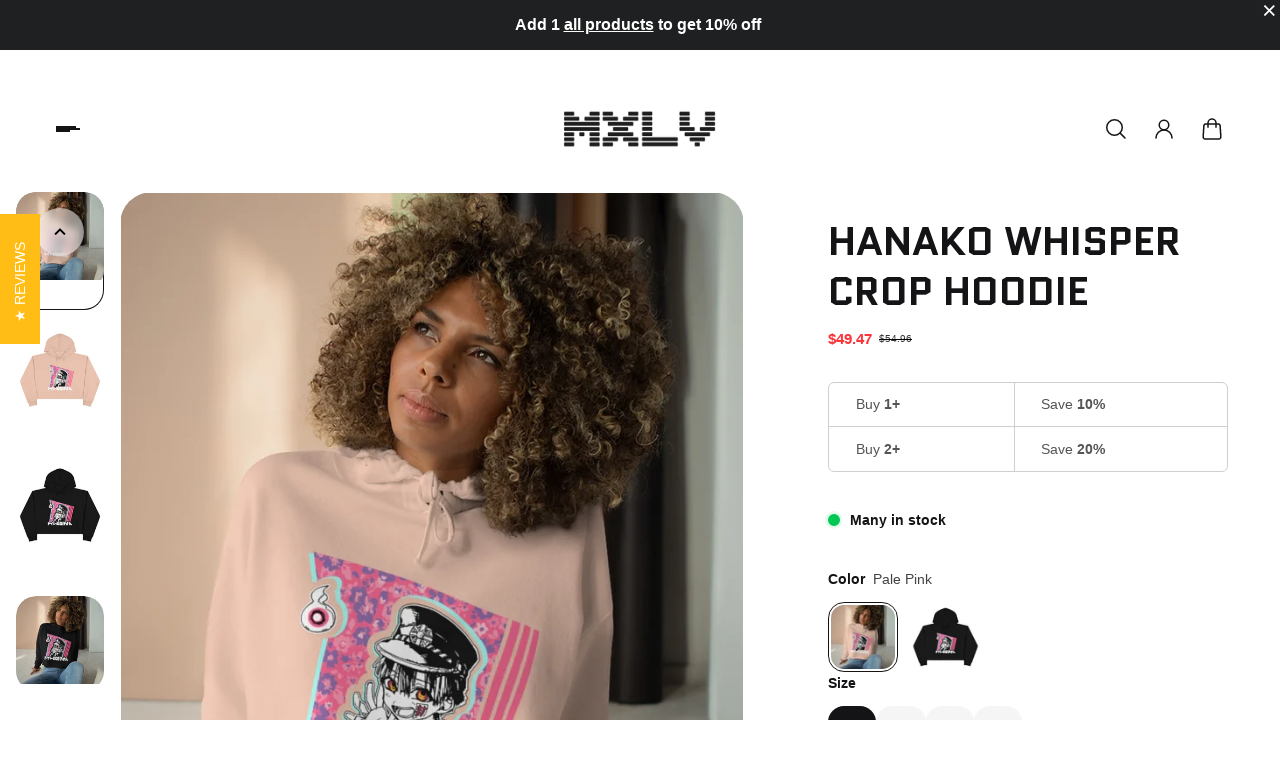

--- FILE ---
content_type: text/css
request_url: https://maxedlevelstreetwear.com/cdn/shop/t/12/assets/index.css?v=12125331071387598851692968148
body_size: 46718
content:
html{-webkit-text-size-adjust:100%;line-height:1.15}body{margin:0}main{display:block}h1{margin:.67em 0;font-size:2em}hr{box-sizing:content-box;height:0;overflow:visible}pre{font-family:monospace;font-size:1em}a{background-color:transparent}abbr[title]{border-bottom:none;-webkit-text-decoration:underline dotted;text-decoration:underline dotted}b,strong{font-weight:bolder}code,kbd,samp{font-family:monospace;font-size:1em}small{font-size:80%}sub,sup{vertical-align:baseline;font-size:75%;line-height:0;position:relative}sub{bottom:-.25em}sup{top:-.5em}img{border-style:none}button,input,optgroup,select,textarea{margin:0;font-family:inherit;font-size:100%;line-height:1.15}button,input{overflow:visible}button,select{text-transform:none}button,[type=button],[type=reset],[type=submit]{-webkit-appearance:button}button::-moz-focus-inner,[type=button]::-moz-focus-inner,[type=reset]::-moz-focus-inner,[type=submit]::-moz-focus-inner{border-style:none;padding:0}button:-moz-focusring,[type=button]:-moz-focusring,[type=reset]:-moz-focusring,[type=submit]:-moz-focusring{outline:1px dotted ButtonText}fieldset{padding:.35em .75em .625em}legend{box-sizing:border-box;color:inherit;max-width:100%;white-space:normal;padding:0;display:table}progress{vertical-align:baseline}textarea{overflow:auto}[type=checkbox],[type=radio]{box-sizing:border-box;padding:0}[type=number]::-webkit-inner-spin-button,[type=number]::-webkit-outer-spin-button{height:auto}[type=search]{-webkit-appearance:textfield;outline-offset:-2px}[type=search]::-webkit-search-decoration{-webkit-appearance:none}::-webkit-file-upload-button{-webkit-appearance:button;font:inherit}details{display:block}summary{display:list-item}template,[hidden]{display:none}:root{--gsc-fz-1:4.6rem;--gsc-fz-2:4rem;--gsc-fz-3:3.6rem;--gsc-fz-4:3.2rem;--gsc-fz-5:2.8rem;--gsc-fz-6:2.6rem;--gsc-fz-7:2.4rem;--gsc-fz-8:2.2rem;--gsc-fz-9:2rem;--gsc-fz-10:1.8rem;--gsc-fz-11:1.6rem;--gsc-fz-12:1.4rem;--gsc-fz-13:1.3rem;--gsc-fz-14:1.2rem;--gsc-lh-base: 1.5 ;--gsc-lh-1: 1.75 ;--gsc-lh-2:calc(28/18);--gsc-lh-3:calc(26/18);--gsc-lh-4: 1.5 ;--gsc-lh-5:calc(22/14);--gsc-lh-6:calc(16/12);--gsc-lh-7:calc(18/13);--gsc-lh-8: 1.3 ;--gsc-lh-9:calc(32/22);--gsc-lh-10:calc(36/28);--gsc-lh-11:calc(28/20);--gsc-lh-12:calc(30/22);--gsc-lh-13: 1.6 ;--gsc-lh-14: 2 ;--gsc-lh-15: 1.5 ;--gsc-lh-16:calc(20/13);--gsc-product-card-price-font-size-xs:1.4rem;--gsc-product-card-price-font-size-sm:1.6rem;--gsc-product-card-price-font-size-md:1.8rem;--gsc-product-card-price-font-size-lg:2rem;--gsc-product-card-price-font-size-xl:2.2rem;--gsc-product-card-price-font-size-xxl:2.4rem;--gsc-product-card-price-line-height-xs:calc(22/14);--gsc-product-card-price-line-height-sm: 1.5 ;--gsc-product-card-price-line-height-md:calc(28/18);--gsc-product-card-price-line-height-lg: 1.6 ;--gsc-product-card-price-line-height-xl:calc(34/22);--gsc-product-card-price-line-height-xxl: 1.5 ;--gsc-product-card-old-price-font-size:1.4rem;--gsc-product-card-old-price-line-height:calc(22/14);--gsc-product-card-old-price-font-weight:500;--gsc-product-badge-font-size:1.3rem;--gsc-product-badge-line-height:calc(20/13);--gsc-product-badge-font-weight:600;--gsc-product-sale-amount-badge-font-size:1.3rem;--gsc-product-sale-amount-badge-line-height:calc(20/13);--gsc-product-sale-amount-badge-font-weight:600;--gsc-font-size-xs:1.4rem;--gsc-line-height-xs:calc(22/14);--gsc-font-weight-bold:700;--gsc-font-weight-semibold:600;--gsc-font-weight-medium:500;--gsc-font-weight-normal:400;--gsc-body-letter-spacing:0px;--gsc-body-word-spacing:0rem;--gsc-base-sidebar-zIndex:8888;--gsc-search-sidebar-zIndex:9998;--gsc-quick-view-zIndex:9999;--gsc-base-modal-zIndex:9999;--gsc-base-dropdown-zIndex:9999;--gsc-base-tooltip-zIndex:9999;--gsc-product-information-drawer-zIndex:9999;--gsc-sort-list-dropdown-zIndex:9999;--gsc-cart-notification-popup-zIndex:9999;--gsc-pickup-availability-sidebar-zIndex:9999;--gsc-share-dropdown-zIndex:9999;--gsc-notification-zIndex:9999;--gsc-notification-body-zIndex:9999;--gsc-localization-dropdown-zIndex:9999;--gsc-zoom-cursor-zIndex:9999;--gsc-cart-drawer-zIndex:9999;--gsc-sticky-cart-button-zIndex:1111;--gsc-back-to-top-button-zIndex:4;--gsc-body-overlay-base-zIndex:3;--gsc-body-overlay-important-zIndex:1000;--gsc-square-image-ratio: 100% ;--gsc-portrait-image-ratio: 135% ;--gsc-large-portrait-image-ratio: 150% ;--gsc-landscape-image-ratio: 75% ;--gsc-narrow-landscape-image-ratio:calc((.565/1)*100%);--gsc-filled-star-24:url([data-uri]);--gsc-half-filled-star-24:url([data-uri]);--gsc-half-filled-star-48:url([data-uri]);--gsc-filled-star-48:url([data-uri]);--gsc-filled-star-56:url([data-uri]);--gsc-half-filled-star-56:url([data-uri]);--gsc-product-price-font-size-xs:1.8rem;--gsc-product-price-font-size-sm:2.2rem;--gsc-product-price-font-size-md:2.8rem;--gsc-product-price-font-size-lg:3.2rem;--gsc-product-price-font-size-xl:3.6rem;--gsc-product-price-font-size-xxl:4rem;--gsc-product-price-line-height-xs:calc(26/18);--gsc-product-price-line-height-sm:calc(30/22);--gsc-product-price-line-height-md:calc(36/28);--gsc-product-price-line-height-lg: 1.1875 ;--gsc-product-price-line-height-xl:calc(46/36);--gsc-product-price-line-height-xxl: 1.3 ;--gsc-product-old-price-font-size:1.4rem;--gsc-product-old-price-font-weight:500;--gsc-product-old-price-line-height:calc(22/14);--gsc-article-card-badge-font-size:1.3rem;--gsc-article-card-badge-line-height:calc(20/13);--gsc-article-card-badge-font-weight:600;--gsc-heading-0-mobile-font-size:4rem;--gsc-heading-1-mobile-font-size:3.6rem;--gsc-heading-2-mobile-font-size:3.2rem;--gsc-heading-3-mobile-font-size:2.8rem;--gsc-heading-4-mobile-font-size:2.6rem;--gsc-heading-5-mobile-font-size:2.4rem;--gsc-heading-6-mobile-font-size:1.8rem;--gsc-heading-7-mobile-font-size:1.6rem;--gsc-heading-0-mobile-line-height:4.8rem;--gsc-heading-1-mobile-line-height:4.6rem;--gsc-heading-2-mobile-line-height:4rem;--gsc-heading-3-mobile-line-height:3.8rem;--gsc-heading-4-mobile-line-height:3.6rem;--gsc-heading-5-mobile-line-height:3.4rem;--gsc-heading-6-mobile-line-height:2.6rem;--gsc-heading-7-mobile-line-height:2.4rem;--gsc-heading-0-desktop-font-size:5.6rem;--gsc-heading-1-desktop-font-size:4.6rem;--gsc-heading-2-desktop-font-size:4rem;--gsc-heading-3-desktop-font-size:3.6rem;--gsc-heading-4-desktop-font-size:3.2rem;--gsc-heading-5-desktop-font-size:2.8rem;--gsc-heading-6-desktop-font-size:2.2rem;--gsc-heading-7-desktop-font-size:1.8rem;--gsc-heading-0-desktop-line-height:6.8rem;--gsc-heading-1-desktop-line-height:5.6rem;--gsc-heading-2-desktop-line-height:5rem;--gsc-heading-3-desktop-line-height:4.6rem;--gsc-heading-4-desktop-line-height:4.2rem;--gsc-heading-5-desktop-line-height:3.8rem;--gsc-heading-6-desktop-line-height:3.2rem;--gsc-heading-7-desktop-line-height:2.8rem;--gsc-body-font-size-xxl:2.2rem;--gsc-body-font-size-xl:2rem;--gsc-body-font-size-l:1.8rem;--gsc-body-font-size-m:1.6rem;--gsc-body-font-size-s:1.4rem;--gsc-body-font-size-xs:1.3rem;--gsc-body-font-size-xxs:1.2rem;--gsc-body-line-height-xxl:3.8rem;--gsc-body-line-height-xl:3.4rem;--gsc-body-line-height-l:3.2rem;--gsc-body-line-height-m:2.8rem;--gsc-body-line-height-s:2.4rem;--gsc-body-line-height-xs:2.2rem;--gsc-body-line-height-xxs:2rem;--gsc-desktop-container-padding:4.8rem;--gsc-mobile-container-padding:2rem;--gsc-container-padding:var(--gsc-mobile-container-padding);--gsc-full-screen-container-width:100%;--gsc-large-container-width:133.6rem;--gsc-medium-container-width:120rem;--gsc-small-container-width:101.6rem;--gsc-xsmall-container-width:76.8rem}.theme-with-rounded-style{--gsc-signup-banner-content-wrap-mobile-padding:1.2rem;--gsc-newsletter-section-content-aside-space:1.2rem;--gsc-image-banner-section-content-aside-space:1.2rem;--gsc-countdown-banner-section-content-aside-space:1.2rem}.theme-with-small-rounded-style{--gsc-input-border-radius:.8rem;--gsc-dropdown-input-body-border-radius:.4rem;--gsc-dropdown-input-border-radius:.4rem;--gsc-product-badge-border-radius:.4rem;--gsc-pill-border-radius:.4rem;--gsc-article-card-image-wrapper-border-radius:.8rem;--gsc-article-card-tag-border-radius:.4rem;--gsc-page-card-border-radius:.8rem;--gsc-large-button-border-radius:.8rem;--gsc-medium-button-border-radius:.4rem;--gsc-small-button-border-radius:.4rem;--gsc-product-card-images-border-radius:.8rem;--gsc-load-button-pagination-border-radius:.8rem;--gsc-filters-active-option-border-radius:.4rem;--gsc-cart-item-image-wrapper-border-radius:.8rem;--gsc-cart-item-quantity-button-border-radius:.4rem;--gsc-checkbox-border-radius:.4rem;--gsc-testimonial-quote-border-radius:.8rem;--gsc-testimonial-section-border-radius:.8rem;--gsc-testimonial-section-image-border-radius:.8rem;--gsc-color-swatch-square-inner-border-radius:.6rem;--gsc-color-swatch-square-border-radius:.8rem;--gsc-product-color-swatch-image-border-radius:.4rem;--gsc-product-image-border-radius:.8rem;--gsc-product-thumbnail-image-border-radius:.4rem;--gsc-product-thumbnail-image-wrapper-border-radius:.8rem;--gsc-product-thumbnail-icon-border-radius:.4rem;--gsc-faq-category-border-radius:.8rem;--gsc-collection-card-border-radius:.8rem;--gsc-collection-hero-banner-image-border-radius:.8rem;--gsc-spacer-section-content-wrapper-border-radius:.8rem;--gsc-gallery-section-image-border-radius:.8rem;--gsc-multicolumn-section-column-image-border-radius:.8rem;--gsc-multicolumn-section-colored-column-border-radius:.8rem;--gsc-multicolumn-section-transparent-column-border-radius:0rem;--gsc-images-with-text-section-image-border-radius:.8rem;--gsc-product-card-solid-border-radius:.8rem;--gsc-image-block-border-radius:.8rem;--gsc-rich-text-block-border-radius:.8rem;--gsc-featured-blogs-posts-image-border-radius:.8rem .8rem 0rem 0rem;--gsc-featured-blogs-posts-description-border-radius:.8rem;--gsc-footer-image-block-border-radius:.8rem;--gsc-footer-section-border-radius:.8rem;--gsc-quick-view-body-aside-space:0rem;--gsc-quick-view-content-border-radius:0rem;--gsc-newsletter-section-content-border-radius:.8rem;--gsc-newsletter-section-border-radius:.8rem;--gsc-signup-banner-content-border-radius:.8rem;--gsc-signup-banner-border-radius:.8rem;--gsc-split-image-banner-image-border-radius:.8rem;--gsc-split-image-banner-border-radius:.8rem;--gsc-image-banner-image-border-radius:.8rem;--gsc-page-404-section-border-radius:.8rem;--gsc-image-banner-image-radius:.8rem;--gsc-video-banner-border-radius:.8rem;--gsc-image-banner-content-border-radius:.8rem;--gsc-page-404-content-border-radius:.8rem;--gsc-account-page-menu-item-border-radius:.8rem;--gsc-account-page-billing-and-shipping-address-border-radius:.8rem;--gsc-account-page-order-cancel-alert-border-radius:.8rem;--gsc-blog-post-featured-image-border-radius:.8rem;--gsc-blog-post-footer-panel-border-radius:.4rem;--gsc-localization-dropdown-border-radius:.8rem;--gsc-localization-dropdown-item-border-radius:.4rem;--gsc-header-section-full-width-dropdown-border-radius:2rem;--gsc-header-section-dropdown-border-radius:.8rem;--gsc-header-section-dropdown-menu-item-border-radius:.4rem;--gsc-header-section-drawer-menu-item-border-radius:.8rem;--gsc-header-section-full-width-dropdown-menu-item-border-radius:.8rem;--gsc-article-page-background-border-radius:.8rem;--gsc-logo-list-placeholder-image-border-radius:.8rem;--gsc-sort-list-dropdown-border-radius:.8rem;--gsc-sort-list-dropdown-item-border-radius:.4rem;--gsc-product-details-border-radius:.8rem;--gsc-rich-text-section-border-radius:.8rem;--gsc-slideshow-section-border-radius:.8rem;--gsc-before-after-images-border-radius:.8rem;--gsc-card-carousel-border-radius:.8rem;--gsc-collage-item-border-radius:.8rem;--gsc-product-information-tag-border-radius:2rem;--gsc-cart-notification-border-radius:0 0 2rem 2rem;--gsc-cart-notification-image-border-radius:.8rem;--gsc-horizontal-product-card-border-radius:.4rem;--gsc-horizontal-product-card-image-border-radius:.2rem;--gsc-vertical-product-card-image-border-radius:.8rem;--gsc-product-related-products-block-border-radius:.8rem;--gsc-in-cart-banner-on-cart-drawer-border-radius:.8rem;--gsc-in-cart-related-products-on-cart-drawer-border-radius:.8rem;--gsc-in-cart-banner-on-cart-page-border-radius:.8rem;--gsc-in-cart-related-products-on-cart-page-border-radius:.8rem;--gsc-countdown-banner-image-border-radius:.8rem;--gsc-countdown-banner-image-radius:.8rem;--gsc-countdown-banner-content-border-radius:.8rem;--gsc-countdown-block-border-radius:.8rem;--gsc-countdown-block-unit-radius:.8rem;--gsc-timer-unit-border-radius:.8rem;--gsc-countdown-block-cart-radius:.8rem;--gsc-scrolling-text-section-border-radius:.8rem;--gsc-hotspots-cart-border-radius:.8rem;--gsc-hotspots-card-image-border-radius:.4rem;--gsc-hotspots-horizontal-product-card-image-border-radius:.4rem}.theme-with-medium-rounded-style{--gsc-input-border-radius:1.6rem;--gsc-dropdown-input-body-border-radius:.8rem;--gsc-dropdown-input-border-radius:.8rem;--gsc-product-badge-border-radius:.8rem;--gsc-pill-border-radius:.8rem;--gsc-article-card-image-wrapper-border-radius:1.6rem;--gsc-article-card-tag-border-radius:.8rem;--gsc-page-card-border-radius:1.6rem;--gsc-large-button-border-radius:1.6rem;--gsc-medium-button-border-radius:.8rem;--gsc-small-button-border-radius:.8rem;--gsc-product-card-images-border-radius:1.6rem;--gsc-load-button-pagination-border-radius:1.6rem;--gsc-filters-active-option-border-radius:.8rem;--gsc-cart-item-image-wrapper-border-radius:1.6rem;--gsc-cart-item-quantity-button-border-radius:.8rem;--gsc-checkbox-border-radius:.6rem;--gsc-testimonial-quote-border-radius:1.6rem;--gsc-testimonial-section-border-radius:1.6rem;--gsc-testimonial-section-image-border-radius:1.6rem;--gsc-color-swatch-square-inner-border-radius:.6rem;--gsc-color-swatch-square-border-radius:.8rem;--gsc-product-color-swatch-image-border-radius:.8rem;--gsc-product-image-border-radius:1.6rem;--gsc-product-thumbnail-image-border-radius:1.2rem;--gsc-product-thumbnail-image-wrapper-border-radius:1.6rem;--gsc-product-thumbnail-icon-border-radius:.8rem;--gsc-faq-category-border-radius:1.6rem;--gsc-collection-card-border-radius:1.6rem;--gsc-collection-hero-banner-image-border-radius:1.6rem;--gsc-spacer-section-content-wrapper-border-radius:1.6rem;--gsc-gallery-section-image-border-radius:1.6rem;--gsc-multicolumn-section-column-image-border-radius:1.6rem;--gsc-multicolumn-section-colored-column-border-radius:1.6rem;--gsc-multicolumn-section-transparent-column-border-radius:0rem;--gsc-images-with-text-section-image-border-radius:1.6rem;--gsc-product-card-solid-border-radius:1.6rem;--gsc-image-block-border-radius:1.6rem;--gsc-rich-text-block-border-radius:1.6rem;--gsc-featured-blogs-posts-image-border-radius:1.6rem 1.6rem 0rem 0rem;--gsc-featured-blogs-posts-description-border-radius:1.6rem;--gsc-footer-image-block-border-radius:1.6rem;--gsc-footer-section-border-radius:1.6rem;--gsc-quick-view-body-aside-space:0rem;--gsc-quick-view-content-border-radius:0rem;--gsc-newsletter-section-content-border-radius:1.6rem;--gsc-newsletter-section-border-radius:1.6rem;--gsc-signup-banner-content-border-radius:1.6rem;--gsc-signup-banner-border-radius:1.6rem;--gsc-split-image-banner-image-border-radius:1.6rem;--gsc-split-image-banner-border-radius:1.6rem;--gsc-image-banner-image-border-radius:1.6rem;--gsc-page-404-section-border-radius:1.6rem;--gsc-image-banner-image-radius:1.6rem;--gsc-video-banner-border-radius:1.6rem;--gsc-image-banner-content-border-radius:1.6rem;--gsc-page-404-content-border-radius:1.6rem;--gsc-account-page-menu-item-border-radius:1.6rem;--gsc-account-page-billing-and-shipping-address-border-radius:1.6rem;--gsc-account-page-order-cancel-alert-border-radius:1.6rem;--gsc-blog-post-featured-image-border-radius:1.6rem;--gsc-blog-post-footer-panel-border-radius:.8rem;--gsc-localization-dropdown-border-radius:1.6rem;--gsc-localization-dropdown-item-border-radius:.8rem;--gsc-header-section-full-width-dropdown-border-radius:2.8rem;--gsc-header-section-dropdown-border-radius:1.6rem;--gsc-header-section-dropdown-menu-item-border-radius:.8rem;--gsc-header-section-drawer-menu-item-border-radius:.8rem;--gsc-header-section-full-width-dropdown-menu-item-border-radius:.8rem;--gsc-article-page-background-border-radius:1.6rem;--gsc-logo-list-placeholder-image-border-radius:1.6rem;--gsc-sort-list-dropdown-border-radius:1.6rem;--gsc-sort-list-dropdown-item-border-radius:.8rem;--gsc-product-details-border-radius:1.6rem;--gsc-rich-text-section-border-radius:1.6rem;--gsc-slideshow-section-border-radius:1.6rem;--gsc-before-after-images-border-radius:1.6rem;--gsc-card-carousel-border-radius:1.6rem;--gsc-collage-item-border-radius:1.6rem;--gsc-product-information-tag-border-radius:2rem;--gsc-cart-notification-border-radius:0 0 2.8rem 2.8rem;--gsc-cart-notification-image-border-radius:1.6rem;--gsc-horizontal-product-card-border-radius:.8rem;--gsc-horizontal-product-card-image-border-radius:.4rem;--gsc-vertical-product-card-image-border-radius:1.6rem;--gsc-product-related-products-block-border-radius:1.6rem;--gsc-in-cart-banner-on-cart-drawer-border-radius:1.6rem;--gsc-in-cart-related-products-on-cart-drawer-border-radius:1.6rem;--gsc-in-cart-banner-on-cart-page-border-radius:1.6rem;--gsc-in-cart-related-products-on-cart-page-border-radius:1.6rem;--gsc-countdown-banner-image-border-radius:1.6rem;--gsc-countdown-banner-image-radius:1.6rem;--gsc-countdown-banner-content-border-radius:1.6rem;--gsc-countdown-block-border-radius:1.6rem;--gsc-countdown-block-unit-radius:1.6rem;--gsc-timer-unit-border-radius:1.6rem;--gsc-countdown-block-cart-radius:1.6rem;--gsc-scrolling-text-section-border-radius:1.6rem;--gsc-hotspots-cart-border-radius:1.6rem;--gsc-hotspots-card-image-border-radius:.8rem;--gsc-hotspots-horizontal-product-card-image-border-radius:.8rem}.theme-with-high-rounded-style{--gsc-input-border-radius:2rem;--gsc-dropdown-input-body-border-radius:1.2rem;--gsc-dropdown-input-border-radius:1.2rem;--gsc-product-badge-border-radius:1.2rem;--gsc-pill-border-radius:1.2rem;--gsc-article-card-image-wrapper-border-radius:2rem;--gsc-article-card-tag-border-radius:1.2rem;--gsc-page-card-border-radius:2rem;--gsc-large-button-border-radius:2rem;--gsc-medium-button-border-radius:1.2rem;--gsc-small-button-border-radius:1.2rem;--gsc-product-card-images-border-radius:2rem;--gsc-load-button-pagination-border-radius:2rem;--gsc-filters-active-option-border-radius:1.2rem;--gsc-cart-item-image-wrapper-border-radius:2rem;--gsc-cart-item-quantity-button-border-radius:1.2rem;--gsc-checkbox-border-radius:.6rem;--gsc-testimonial-quote-border-radius:2rem;--gsc-testimonial-section-border-radius:2rem;--gsc-testimonial-section-image-border-radius:2rem;--gsc-color-swatch-square-inner-border-radius:.6rem;--gsc-color-swatch-square-border-radius:.8rem;--gsc-product-color-swatch-image-border-radius:1.2rem;--gsc-product-image-border-radius:2rem;--gsc-product-thumbnail-image-border-radius:1.6rem;--gsc-product-thumbnail-image-wrapper-border-radius:2rem;--gsc-product-thumbnail-icon-border-radius:1.2rem;--gsc-faq-category-border-radius:2rem;--gsc-collection-card-border-radius:2rem;--gsc-collection-hero-banner-image-border-radius:2rem;--gsc-spacer-section-content-wrapper-border-radius:2rem;--gsc-gallery-section-image-border-radius:2rem;--gsc-multicolumn-section-column-image-border-radius:2rem;--gsc-multicolumn-section-colored-column-border-radius:2rem;--gsc-multicolumn-section-transparent-column-border-radius:0rem;--gsc-images-with-text-section-image-border-radius:2rem;--gsc-product-card-solid-border-radius:2rem;--gsc-image-block-border-radius:2rem;--gsc-rich-text-block-border-radius:2rem;--gsc-featured-blogs-posts-image-border-radius:2rem 2rem 0rem 0rem;--gsc-featured-blogs-posts-description-border-radius:2rem;--gsc-footer-image-block-border-radius:2rem;--gsc-footer-section-border-radius:2rem;--gsc-quick-view-body-aside-space:0rem;--gsc-quick-view-content-border-radius:0rem;--gsc-newsletter-section-content-border-radius:2rem;--gsc-newsletter-section-border-radius:2rem;--gsc-signup-banner-content-border-radius:2rem;--gsc-signup-banner-border-radius:2rem;--gsc-split-image-banner-image-border-radius:2rem;--gsc-split-image-banner-border-radius:2rem;--gsc-image-banner-image-border-radius:2rem;--gsc-page-404-section-border-radius:2rem;--gsc-image-banner-image-radius:2rem;--gsc-video-banner-border-radius:2rem;--gsc-image-banner-content-border-radius:2rem;--gsc-page-404-content-border-radius:2rem;--gsc-account-page-menu-item-border-radius:2rem;--gsc-account-page-billing-and-shipping-address-border-radius:2rem;--gsc-account-page-order-cancel-alert-border-radius:2rem;--gsc-blog-post-featured-image-border-radius:2rem;--gsc-blog-post-footer-panel-border-radius:1.2rem;--gsc-localization-dropdown-border-radius:2rem;--gsc-localization-dropdown-item-border-radius:1.2rem;--gsc-header-section-full-width-dropdown-border-radius:3.2rem;--gsc-header-section-dropdown-border-radius:2rem;--gsc-header-section-dropdown-menu-item-border-radius:1.2rem;--gsc-header-section-drawer-menu-item-border-radius:1.2rem;--gsc-header-section-full-width-dropdown-menu-item-border-radius:1.2rem;--gsc-article-page-background-border-radius:2rem;--gsc-logo-list-placeholder-image-border-radius:2rem;--gsc-sort-list-dropdown-border-radius:2rem;--gsc-sort-list-dropdown-item-border-radius:1.2rem;--gsc-product-details-border-radius:2rem;--gsc-rich-text-section-border-radius:2rem;--gsc-slideshow-section-border-radius:2rem;--gsc-before-after-images-border-radius:2rem;--gsc-card-carousel-border-radius:2rem;--gsc-collage-item-border-radius:2rem;--gsc-product-information-tag-border-radius:2rem;--gsc-cart-notification-border-radius:0 0 3.2rem 3.2rem;--gsc-cart-notification-image-border-radius:2rem;--gsc-horizontal-product-card-border-radius:1.2rem;--gsc-horizontal-product-card-image-border-radius:.6rem;--gsc-vertical-product-card-image-border-radius:2rem;--gsc-product-related-products-block-border-radius:2rem;--gsc-in-cart-banner-on-cart-drawer-border-radius:2rem;--gsc-in-cart-related-products-on-cart-drawer-border-radius:2rem;--gsc-in-cart-banner-on-cart-page-border-radius:2rem;--gsc-in-cart-related-products-on-cart-page-border-radius:2rem;--gsc-countdown-banner-image-border-radius:2rem;--gsc-countdown-banner-image-radius:2rem;--gsc-countdown-banner-content-border-radius:2rem;--gsc-countdown-block-border-radius:2rem;--gsc-countdown-block-unit-radius:2rem;--gsc-timer-unit-border-radius:2rem;--gsc-countdown-block-cart-radius:2rem;--gsc-scrolling-text-section-border-radius:2rem;--gsc-hotspots-cart-border-radius:2rem;--gsc-hotspots-card-image-border-radius:1.2rem;--gsc-hotspots-horizontal-product-card-image-border-radius:1.2rem}.theme-with-extra-rounded-style{--gsc-input-border-radius:2.8rem;--gsc-dropdown-input-body-border-radius:1.6rem;--gsc-dropdown-input-border-radius:1.6rem;--gsc-product-badge-border-radius:1.4rem;--gsc-pill-border-radius:1.6rem;--gsc-article-card-image-wrapper-border-radius:3.2rem;--gsc-article-card-tag-border-radius:1.4rem;--gsc-page-card-border-radius:3.2rem;--gsc-large-button-border-radius:1000rem;--gsc-medium-button-border-radius:1000rem;--gsc-small-button-border-radius:1000rem;--gsc-product-card-images-border-radius:3.2rem;--gsc-load-button-pagination-border-radius:2.4rem;--gsc-filters-active-option-border-radius:1.5rem;--gsc-cart-item-image-wrapper-border-radius:2rem;--gsc-cart-item-quantity-button-border-radius:1.2rem;--gsc-checkbox-border-radius:.6rem;--gsc-testimonial-quote-border-radius:3.2rem;--gsc-testimonial-section-border-radius:3.2rem;--gsc-testimonial-section-image-border-radius:3.2rem;--gsc-color-swatch-square-inner-border-radius:.6rem;--gsc-color-swatch-square-border-radius:.8rem;--gsc-product-color-swatch-image-border-radius:3.2rem;--gsc-product-image-border-radius:3.2rem;--gsc-product-thumbnail-image-border-radius:1.6rem;--gsc-product-thumbnail-image-wrapper-border-radius:2rem;--gsc-product-thumbnail-icon-border-radius:1.2rem;--gsc-faq-category-border-radius:3.2rem;--gsc-collection-card-border-radius:3.2rem;--gsc-collection-hero-banner-image-border-radius:3.2rem;--gsc-spacer-section-content-wrapper-border-radius:3.2rem;--gsc-gallery-section-image-border-radius:3.2rem;--gsc-multicolumn-section-column-image-border-radius:3.2rem;--gsc-multicolumn-section-colored-column-border-radius:3.2rem;--gsc-multicolumn-section-transparent-column-border-radius:0rem;--gsc-images-with-text-section-image-border-radius:3.2rem;--gsc-product-card-solid-border-radius:3.2rem;--gsc-image-block-border-radius:3.2rem;--gsc-rich-text-block-border-radius:3.2rem;--gsc-featured-blogs-posts-image-border-radius:3.2rem 3.2rem 0rem 0rem;--gsc-featured-blogs-posts-description-border-radius:3.2rem;--gsc-footer-image-block-border-radius:3.2rem;--gsc-footer-section-border-radius:3.2rem;--gsc-quick-view-body-aside-space:0rem;--gsc-quick-view-content-border-radius:0rem;--gsc-newsletter-section-content-border-radius:3.2rem;--gsc-newsletter-section-border-radius:3.2rem;--gsc-signup-banner-content-border-radius:3.2rem;--gsc-signup-banner-border-radius:3.2rem;--gsc-split-image-banner-image-border-radius:3.2rem;--gsc-split-image-banner-border-radius:3.2rem;--gsc-image-banner-image-border-radius:3.2rem;--gsc-page-404-section-border-radius:3.2rem;--gsc-image-banner-image-radius:3.2rem;--gsc-video-banner-border-radius:3.2rem;--gsc-image-banner-content-border-radius:3.2rem;--gsc-page-404-content-border-radius:3.2rem;--gsc-account-page-menu-item-border-radius:3.2rem;--gsc-account-page-billing-and-shipping-address-border-radius:3.2rem;--gsc-account-page-order-cancel-alert-border-radius:3.2rem;--gsc-blog-post-featured-image-border-radius:3.2rem;--gsc-blog-post-footer-panel-border-radius:1.2rem;--gsc-localization-dropdown-border-radius:3.2rem;--gsc-localization-dropdown-item-border-radius:3.2rem;--gsc-header-section-full-width-dropdown-border-radius:4.4rem;--gsc-header-section-dropdown-border-radius:3.2rem;--gsc-header-section-dropdown-menu-item-border-radius:2.4rem;--gsc-header-section-drawer-menu-item-border-radius:2.4rem;--gsc-header-section-full-width-dropdown-menu-item-border-radius:2.4rem;--gsc-article-page-background-border-radius:3.2rem;--gsc-logo-list-placeholder-image-border-radius:3.2rem;--gsc-sort-list-dropdown-border-radius:3.2rem;--gsc-sort-list-dropdown-item-border-radius:1000rem;--gsc-product-details-border-radius:3.2rem;--gsc-rich-text-section-border-radius:3.2rem;--gsc-slideshow-section-border-radius:3.2rem;--gsc-before-after-images-border-radius:3.2rem;--gsc-card-carousel-border-radius:3.2rem;--gsc-collage-item-border-radius:3.2rem;--gsc-product-information-tag-border-radius:2rem;--gsc-cart-notification-border-radius:0 0 4.4rem 4.4rem;--gsc-cart-notification-image-border-radius:2rem;--gsc-horizontal-product-card-border-radius:1.6rem;--gsc-horizontal-product-card-image-border-radius:.8rem;--gsc-vertical-product-card-image-border-radius:2rem;--gsc-product-related-products-block-border-radius:3.2rem;--gsc-in-cart-banner-on-cart-drawer-border-radius:2rem;--gsc-in-cart-related-products-on-cart-drawer-border-radius:2rem;--gsc-in-cart-banner-on-cart-page-border-radius:3.2rem;--gsc-in-cart-related-products-on-cart-page-border-radius:3.2rem;--gsc-countdown-banner-image-border-radius:3.2rem;--gsc-countdown-banner-image-radius:3.2rem;--gsc-countdown-banner-content-border-radius:3.2rem;--gsc-countdown-block-border-radius:2rem;--gsc-countdown-block-unit-radius:2rem;--gsc-timer-unit-border-radius:3.2rem;--gsc-countdown-block-cart-radius:3.2rem;--gsc-scrolling-text-section-border-radius:3.2rem;--gsc-hotspots-cart-border-radius:3.2rem;--gsc-hotspots-card-image-border-radius:1.6rem;--gsc-hotspots-horizontal-product-card-image-border-radius:2rem}@media screen and (min-width:768px){:root{--gsc-blockquote-font-size:2.2rem;--gsc-blockquote-line-height:calc(32/22)}.theme-with-rounded-style{--gsc-quick-view-body-aside-space:1.6rem;--gsc-quote-sidebar-aside-space:1.6rem;--gsc-newsletter-section-space-between-input-and-button:1.6rem;--gsc-search-sidebar-aside-space:1.6rem;--gsc-cart-sidebar-aside-space:1.6rem;--gsc-filters-sidebar-aside-space:1.6rem;--gsc-pickup-availability-sidebar-aside-space:1.6rem}.theme-with-small-rounded-style{--gsc-featured-blogs-posts-image-border-radius:.8rem;--gsc-quick-view-content-border-radius:2rem;--gsc-product-information-drawer-border-radius:2rem;--gsc-quote-sidebar-border-radius:2rem;--gsc-search-sidebar-body-border-radius:2rem;--gsc-cart-sidebar-body-border-radius:2rem;--gsc-drawer-menu-border-radius:2rem;--gsc-filters-sidebar-body-border-radius:.8rem;--gsc-announcement-bar-border-radius:.8rem;--gsc-header-section-border-radius:.8rem;--gsc-pickup-availability-sidebar-border-radius:2rem;--gsc-cart-notification-border-radius:2rem 0 2rem 2rem}.theme-with-medium-rounded-style{--gsc-featured-blogs-posts-image-border-radius:1.6rem;--gsc-quick-view-content-border-radius:2.8rem;--gsc-product-information-drawer-border-radius:2.8rem;--gsc-quote-sidebar-border-radius:2.8rem;--gsc-search-sidebar-body-border-radius:2.8rem;--gsc-cart-sidebar-body-border-radius:2.8rem;--gsc-drawer-menu-border-radius:2.8rem;--gsc-filters-sidebar-body-border-radius:1.6rem;--gsc-announcement-bar-border-radius:1.6rem;--gsc-header-section-border-radius:1.6rem;--gsc-pickup-availability-sidebar-border-radius:2.8rem;--gsc-cart-notification-border-radius:2.8rem 0 2.8rem 2.8rem}.theme-with-high-rounded-style{--gsc-featured-blogs-posts-image-border-radius:2rem;--gsc-quick-view-content-border-radius:3.2rem;--gsc-product-information-drawer-border-radius:3.2rem;--gsc-quote-sidebar-border-radius:3.2rem;--gsc-search-sidebar-body-border-radius:3.2rem;--gsc-cart-sidebar-body-border-radius:3.2rem;--gsc-drawer-menu-border-radius:3.2rem;--gsc-filters-sidebar-body-border-radius:2rem;--gsc-announcement-bar-border-radius:2rem;--gsc-header-section-border-radius:2rem;--gsc-pickup-availability-sidebar-border-radius:3.2rem;--gsc-cart-notification-border-radius:3.2rem 0 3.2rem 3.2rem}.theme-with-extra-rounded-style{--gsc-featured-blogs-posts-image-border-radius:3.2rem;--gsc-quick-view-content-border-radius:4.4rem;--gsc-product-information-drawer-border-radius:4.4rem;--gsc-quote-sidebar-border-radius:4.4rem;--gsc-search-sidebar-body-border-radius:4.4rem;--gsc-filters-sidebar-body-border-radius:4.4rem;--gsc-drawer-menu-border-radius:4.4rem;--gsc-cart-sidebar-body-border-radius:3.2rem;--gsc-announcement-bar-border-radius:3.2rem;--gsc-header-section-border-radius:3.2rem;--gsc-pickup-availability-sidebar-border-radius:4.4rem;--gsc-cart-notification-border-radius:4.4rem 0 4.4rem 4.4rem}}body,.color-default,.color-primary,.color-secondary,.color-custom-1,.color-custom-2,.color-custom-3,.color-white,.color-black{--gsc-white-color:255,255,255;--gsc-black-color:0,0,0;--gsc-green-color:83,158,58;--gsc-yellow-color:255,165,29;--gsc-red-color:195,59,59;--gsc-blue-color:62,46,255;--gsc-text-color-0:rgba(var(--gsc-text-color),0);--gsc-text-color-5:rgba(var(--gsc-text-color),.05);--gsc-text-color-10:rgba(var(--gsc-text-color),.1);--gsc-text-color-15:rgba(var(--gsc-text-color),.15);--gsc-text-color-20:rgba(var(--gsc-text-color),.2);--gsc-text-color-25:rgba(var(--gsc-text-color),.25);--gsc-text-color-30:rgba(var(--gsc-text-color),.3);--gsc-text-color-35:rgba(var(--gsc-text-color),.35);--gsc-text-color-40:rgba(var(--gsc-text-color),.4);--gsc-text-color-45:rgba(var(--gsc-text-color),.45);--gsc-text-color-50:rgba(var(--gsc-text-color),.5);--gsc-text-color-55:rgba(var(--gsc-text-color),.55);--gsc-text-color-60:rgba(var(--gsc-text-color),.6);--gsc-text-color-65:rgba(var(--gsc-text-color),.65);--gsc-text-color-70:rgba(var(--gsc-text-color),.7);--gsc-text-color-75:rgba(var(--gsc-text-color),.75);--gsc-text-color-80:rgba(var(--gsc-text-color),.8);--gsc-text-color-85:rgba(var(--gsc-text-color),.85);--gsc-text-color-90:rgba(var(--gsc-text-color),.9);--gsc-text-color-95:rgba(var(--gsc-text-color),.95);--gsc-text-color-100:rgba(var(--gsc-text-color),1);--gsc-background-color-0:rgba(var(--gsc-background-color),0);--gsc-background-color-5:rgba(var(--gsc-background-color),.05);--gsc-background-color-10:rgba(var(--gsc-background-color),.1);--gsc-background-color-15:rgba(var(--gsc-background-color),.15);--gsc-background-color-20:rgba(var(--gsc-background-color),.2);--gsc-background-color-25:rgba(var(--gsc-background-color),.25);--gsc-background-color-30:rgba(var(--gsc-background-color),.3);--gsc-background-color-35:rgba(var(--gsc-background-color),.35);--gsc-background-color-40:rgba(var(--gsc-background-color),.4);--gsc-background-color-45:rgba(var(--gsc-background-color),.45);--gsc-background-color-50:rgba(var(--gsc-background-color),.5);--gsc-background-color-55:rgba(var(--gsc-background-color),.55);--gsc-background-color-60:rgba(var(--gsc-background-color),.6);--gsc-background-color-65:rgba(var(--gsc-background-color),.65);--gsc-background-color-70:rgba(var(--gsc-background-color),.7);--gsc-background-color-75:rgba(var(--gsc-background-color),.75);--gsc-background-color-80:rgba(var(--gsc-background-color),.8);--gsc-background-color-85:rgba(var(--gsc-background-color),.85);--gsc-background-color-90:rgba(var(--gsc-background-color),.9);--gsc-background-color-95:rgba(var(--gsc-background-color),.95);--gsc-background-color-100:rgba(var(--gsc-background-color),1);--gsc-foreground-color-0:rgba(var(--gsc-foreground-color),0);--gsc-foreground-color-5:rgba(var(--gsc-foreground-color),.05);--gsc-foreground-color-10:rgba(var(--gsc-foreground-color),.1);--gsc-foreground-color-15:rgba(var(--gsc-foreground-color),.15);--gsc-foreground-color-20:rgba(var(--gsc-foreground-color),.2);--gsc-foreground-color-25:rgba(var(--gsc-foreground-color),.25);--gsc-foreground-color-30:rgba(var(--gsc-foreground-color),.3);--gsc-foreground-color-35:rgba(var(--gsc-foreground-color),.35);--gsc-foreground-color-40:rgba(var(--gsc-foreground-color),.4);--gsc-foreground-color-45:rgba(var(--gsc-foreground-color),.45);--gsc-foreground-color-50:rgba(var(--gsc-foreground-color),.5);--gsc-foreground-color-55:rgba(var(--gsc-foreground-color),.55);--gsc-foreground-color-60:rgba(var(--gsc-foreground-color),.6);--gsc-foreground-color-65:rgba(var(--gsc-foreground-color),.65);--gsc-foreground-color-70:rgba(var(--gsc-foreground-color),.7);--gsc-foreground-color-75:rgba(var(--gsc-foreground-color),.75);--gsc-foreground-color-80:rgba(var(--gsc-foreground-color),.8);--gsc-foreground-color-85:rgba(var(--gsc-foreground-color),.85);--gsc-foreground-color-90:rgba(var(--gsc-foreground-color),.9);--gsc-foreground-color-95:rgba(var(--gsc-foreground-color),.95);--gsc-foreground-color-100:rgba(var(--gsc-foreground-color),1);--gsc-button-background-color-90:rgba(var(--gsc-button-background-color),.9);--gsc-button-background-color-100:rgba(var(--gsc-button-background-color),1);--gsc-button-text-color-100:rgba(var(--gsc-button-text-color),1);--gsc-border-color-100:rgba(var(--gsc-border-color),1);--gsc-white-color-0:rgba(var(--gsc-white-color),0);--gsc-white-color-5:rgba(var(--gsc-white-color),.05);--gsc-white-color-10:rgba(var(--gsc-white-color),.1);--gsc-white-color-15:rgba(var(--gsc-white-color),.15);--gsc-white-color-20:rgba(var(--gsc-white-color),.2);--gsc-white-color-25:rgba(var(--gsc-white-color),.25);--gsc-white-color-30:rgba(var(--gsc-white-color),.3);--gsc-white-color-35:rgba(var(--gsc-white-color),.35);--gsc-white-color-40:rgba(var(--gsc-white-color),.4);--gsc-white-color-45:rgba(var(--gsc-white-color),.45);--gsc-white-color-50:rgba(var(--gsc-white-color),.5);--gsc-white-color-55:rgba(var(--gsc-white-color),.55);--gsc-white-color-60:rgba(var(--gsc-white-color),.6);--gsc-white-color-65:rgba(var(--gsc-white-color),.65);--gsc-white-color-70:rgba(var(--gsc-white-color),.7);--gsc-white-color-75:rgba(var(--gsc-white-color),.75);--gsc-white-color-80:rgba(var(--gsc-white-color),.8);--gsc-white-color-85:rgba(var(--gsc-white-color),.85);--gsc-white-color-90:rgba(var(--gsc-white-color),.9);--gsc-white-color-95:rgba(var(--gsc-white-color),.95);--gsc-white-color-100:rgba(var(--gsc-white-color),1);--gsc-green-color-100:rgba(var(--gsc-green-color),1);--gsc-yellow-color-35:rgba(var(--gsc-yellow-color),.35);--gsc-yellow-color-100:rgba(var(--gsc-yellow-color),1);--gsc-red-color-100:rgba(var(--gsc-red-color),1);--gsc-black-color-0:rgba(var(--gsc-black-color),0);--gsc-black-color-5:rgba(var(--gsc-black-color),.05);--gsc-black-color-10:rgba(var(--gsc-black-color),.1);--gsc-black-color-15:rgba(var(--gsc-black-color),.15);--gsc-black-color-20:rgba(var(--gsc-black-color),.2);--gsc-black-color-25:rgba(var(--gsc-black-color),.25);--gsc-black-color-30:rgba(var(--gsc-black-color),.3);--gsc-black-color-35:rgba(var(--gsc-black-color),.35);--gsc-black-color-40:rgba(var(--gsc-black-color),.4);--gsc-black-color-45:rgba(var(--gsc-black-color),.45);--gsc-black-color-50:rgba(var(--gsc-black-color),.5);--gsc-black-color-55:rgba(var(--gsc-black-color),.55);--gsc-black-color-60:rgba(var(--gsc-black-color),.6);--gsc-black-color-65:rgba(var(--gsc-black-color),.65);--gsc-black-color-70:rgba(var(--gsc-black-color),.7);--gsc-black-color-75:rgba(var(--gsc-black-color),.75);--gsc-black-color-80:rgba(var(--gsc-black-color),.8);--gsc-black-color-85:rgba(var(--gsc-black-color),.85);--gsc-black-color-90:rgba(var(--gsc-black-color),.9);--gsc-black-color-95:rgba(var(--gsc-black-color),.95);--gsc-black-color-100:rgba(var(--gsc-black-color),1)}.theme-with-small-rounded-style{--gsc-product-card-size1-swatch-border-radius:.6rem;--gsc-product-card-size2-swatch-border-radius:.8rem;--gsc-product-card-size3-swatch-border-radius:.8rem;--gsc-product-card-size4-swatch-border-radius:.8rem;--gsc-product-card-size5-swatch-border-radius:.8rem;--gsc-product-card-size6-swatch-border-radius:.8rem;--gsc-product-section-allSize-swatch-border-radius:.4rem;--gsc-filters-allSize-swatch-border-radius:.4rem}.theme-with-medium-rounded-style{--gsc-product-card-size1-swatch-border-radius:.6rem;--gsc-product-card-size2-swatch-border-radius:.8rem;--gsc-product-card-size3-swatch-border-radius:1.2rem;--gsc-product-card-size4-swatch-border-radius:1.2rem;--gsc-product-card-size5-swatch-border-radius:1.2rem;--gsc-product-card-size6-swatch-border-radius:1.2rem;--gsc-product-section-allSize-swatch-border-radius:.8rem;--gsc-filters-allSize-swatch-border-radius:.8rem}.theme-with-high-rounded-style{--gsc-product-card-size1-swatch-border-radius:.6rem;--gsc-product-card-size2-swatch-border-radius:.8rem;--gsc-product-card-size3-swatch-border-radius:1.2rem;--gsc-product-card-size4-swatch-border-radius:1.6rem;--gsc-product-card-size5-swatch-border-radius:1.6rem;--gsc-product-card-size6-swatch-border-radius:1.6rem;--gsc-product-section-allSize-swatch-border-radius:1.2rem;--gsc-filters-allSize-swatch-border-radius:1.2rem}.theme-with-extra-rounded-style{--gsc-product-card-size1-swatch-border-radius:.6rem;--gsc-product-card-size2-swatch-border-radius:.8rem;--gsc-product-card-size3-swatch-border-radius:1.2rem;--gsc-product-card-size4-swatch-border-radius:1.6rem;--gsc-product-card-size5-swatch-border-radius:2rem;--gsc-product-card-size6-swatch-border-radius:2rem;--gsc-product-section-allSize-swatch-border-radius:1.6rem;--gsc-filters-allSize-swatch-border-radius:1.6rem}.no-js:not(html){display:none!important}html.no-js .no-js:not(html){display:block!important}.no-js-inline{display:none!important}html.no-js .no-js-inline{display:inline-block!important}html.no-js .no-js-hidden{display:none!important}.page-margin,.shopify-challenge__container{text-align:center;margin:7rem auto!important}.hidden{display:none!important}*,:before,:after{box-sizing:inherit}html{box-sizing:border-box;height:100%;color:var(--gsc-text-color-100);font-size:62.5%}[tabindex="-1"]:focus-visible{outline:none}body{min-height:100vh;color:var(--gsc-text-color-100);font-family:var(--gsc-body-font-family);font-style:var(--gsc-body-font-style);letter-spacing:var(--gsc-body-letter-spacing);word-spacing:var(--gsc-body-word-spacing);background:var(--gsc-background-color-100);font-size:var(--gsc-fz-11);line-height:var(--gsc-lh-base);flex-flow:column;margin:0;font-weight:400;display:flex;position:relative;overflow-x:hidden;overflow-y:scroll}main{flex-flow:column;flex:1;display:flex}section{overflow:hidden}.section--with-sticky-elements{overflow:unset}svg{flex-shrink:0;display:block}svg *{vector-effect:non-scaling-stroke}:focus-visible{outline-offset:-1px}p{margin:0}::selection{color:var(--gsc-background-color-100);background-color:var(--gsc-text-color-100)}img::selection{background:0 0}.shopify-challenge__message{margin:0 0 1.6rem}.shopify-challenge__button{margin:2.4rem auto 0!important}.rte{color:var(--gsc-text-color-100);--gsc-paragraph-spacing:2rem;overflow:hidden}.rte img{margin:2rem 0;display:block}.rte ul,.rte ol{flex-flow:column;row-gap:.6rem;display:flex}.rte iframe{max-width:100%}table:not([class]){border-collapse:collapse}table:not([class]) td,table:not([class]) th{border:.1rem solid var(--gsc-text-color-100);padding:1rem}.rte--blog-post p,.rte--page p{line-height:var(--gsc-lh-1)}.rte table,.rte iframe,.rte video,.rte img{max-width:100%}.rte{color:var(--gsc-text-color-85)}.rte div+div,.rte p+p .rte div+div,.rte p+p{margin-top:var(--gsc-paragraph-spacing)}.rte>:first-child :first-child,.rte>:first-child{margin-top:0}.rte>:last-child :last-child,.rte>:last-child{margin-bottom:0}.rte h1,.rte h2,.rte h3,.rte h4,.rte h5,.rte h6{margin-top:4rem;margin-bottom:1.6rem}.rte h1:first-child,.rte h2:first-child,.rte h3:first-child,.rte h4:first-child,.rte h5:first-child,.rte h6:first-child{margin-top:0}.rte h1:last-child,.rte h2:last-child,.rte h3:last-child,.rte h4:last-child,.rte h5:last-child,.rte h6:last-child{margin-bottom:0}.size-guide-table{width:100%;text-align:center;table-layout:fixed;border-collapse:collapse;--gsc-table-border-color:var(--gsc-border-color-100);--gsc-table-filled-cell-color:var(--gsc-foreground-color-100)}.size-guide-table td{border:1px solid var(--gsc-table-border-color)}.size-guide-table tr,.size-guide-table td{margin:0}.size-guide-table tbody td,.size-guide-table thead td{font-size:var(--gsc-fz-11);line-height:var(--gsc-lh-4);font-weight:;width:auto!important}.size-guide-table tbody td{font-weight:var(--gsc-font-weight-medium);padding:1rem .8rem}.size-guide-table thead tr,.size-guide-table tbody tr:nth-child(4n+3),.rte tbody tr:nth-child(4n+4){background-color:var(--gsc-table-filled-cell-color)}.size-guide-table thead td{font-weight:var(--gsc-font-weight-bold);text-transform:uppercase;padding:1.6rem .8rem}.delivery-table{width:100%;color:var(--gsc-text-color-100);text-align:center;border-collapse:collapse}.delivery-table tr,.delivery-table td{border:none;margin:0}.delivery-table tbody td{text-align:left;font-size:var(--gsc-fz-12);line-height:var(--gsc-lh-5);font-weight:var(--gsc-font-weight-medium);padding:2rem 0;width:auto!important}.delivery-table tbody td+td{font-weight:var(--gsc-font-weight-bold);text-align:right}.delivery-table tr+tr{border-top:1px solid var(--gsc-border-color-100)}h1,h2,h3,h4,h5,h6,.h0,.h1,.h2,.h3,.h4,.h5,.h6,.h7{color:var(--gsc-text-color-100);font-weight:var(--gsc-headings-font-weight);font-family:var(--gsc-headings-font-family);font-style:var(--gsc-headings-font-style);letter-spacing:var(--gsc-headings-letter-spacing);text-transform:var(--gsc-headings-text-transform);word-spacing:var(--gsc-headings-word-spacing);margin:0}.h0{font-size:var(--gsc-heading-0-mobile-font-size);line-height:var(--gsc-heading-0-mobile-line-height);font-weight:}h1,.h1{font-size:var(--gsc-heading-1-mobile-font-size);line-height:var(--gsc-heading-1-mobile-line-height);font-weight:}h2,.h2{font-size:var(--gsc-heading-2-mobile-font-size);line-height:var(--gsc-heading-2-mobile-line-height);font-weight:}h3,.h3{font-size:var(--gsc-heading-3-mobile-font-size);line-height:var(--gsc-heading-3-mobile-line-height);font-weight:}h4,.h4{font-size:var(--gsc-heading-4-mobile-font-size);line-height:var(--gsc-heading-4-mobile-line-height);font-weight:}h5,.h5{font-size:var(--gsc-heading-5-mobile-font-size);line-height:var(--gsc-heading-5-mobile-line-height);font-weight:}h6,.h6{font-size:var(--gsc-heading-6-mobile-font-size);line-height:var(--gsc-heading-6-mobile-line-height);font-weight:}.h7{font-size:var(--gsc-heading-7-mobile-font-size);line-height:var(--gsc-heading-7-mobile-line-height);font-weight:}@media screen and (min-width:768px){.h0{font-size:var(--gsc-heading-0-desktop-font-size);line-height:var(--gsc-heading-0-desktop-line-height);font-weight:}h1,.h1{font-size:var(--gsc-heading-1-desktop-font-size);line-height:var(--gsc-heading-1-desktop-line-height);font-weight:}h2,.h2{font-size:var(--gsc-heading-2-desktop-font-size);line-height:var(--gsc-heading-2-desktop-line-height);font-weight:}h3,.h3{font-size:var(--gsc-heading-3-desktop-font-size);line-height:var(--gsc-heading-3-desktop-line-height);font-weight:}h4,.h4{font-size:var(--gsc-heading-4-desktop-font-size);line-height:var(--gsc-heading-4-desktop-line-height);font-weight:}h5,.h5{font-size:var(--gsc-heading-5-desktop-font-size);line-height:var(--gsc-heading-5-desktop-line-height);font-weight:}h6,.h6{font-size:var(--gsc-heading-6-desktop-font-size);line-height:var(--gsc-heading-6-desktop-line-height);font-weight:}.h7{font-size:var(--gsc-heading-7-desktop-font-size);line-height:var(--gsc-heading-7-desktop-line-height);font-weight:}}.body0{font-size:var(--gsc-body-font-size-xxl);line-height:var(--gsc-body-line-height-xxl);font-weight:}.body1{font-size:var(--gsc-body-font-size-xl);line-height:var(--gsc-body-line-height-xl);font-weight:}.body2{font-size:var(--gsc-body-font-size-l);line-height:var(--gsc-body-line-height-l);font-weight:}.body3{font-size:var(--gsc-body-font-size-m);line-height:var(--gsc-body-line-height-m);font-weight:}.body4{font-size:var(--gsc-body-font-size-s);line-height:var(--gsc-body-line-height-s);font-weight:}.body5{font-size:var(--gsc-body-font-size-xs);line-height:var(--gsc-body-line-height-xs);font-weight:}.body6{font-size:var(--gsc-body-font-size-xxs);line-height:var(--gsc-body-line-height-xxs);font-weight:}a{color:inherit}html{-webkit-tap-highlight-color:transparent}sidebar-button{display:flex}.unstyled-button{color:var(--gsc-text-color-100);font-size:inherit;line-height:inherit;cursor:pointer;-webkit-appearance:none;-ms-appearance:none;appearance:none;touch-action:manipulation;background:0 0;border:none;border-radius:0;padding:0;overflow:visible}.image{width:100%;height:100%;object-fit:cover}.placeholder-image{background:var(--gsc-foreground-color-100)}.placeholder-image path{fill:var(--gsc-text-color-50)}.placeholder-image--with-content ellipse,.placeholder-image--with-content path,.placeholder-image--with-content circle{fill:var(--gsc-text-color-10)}.overlay{z-index:1;background:rgb(var(--gsc-background-color),var(--gsc-overlay-opacity));position:absolute;top:0;bottom:0;left:0;right:0}.caption{color:var(--gsc-text-color-80);font-size:var(--gsc-fz-13);line-height:var(--gsc-lh-7);font-weight:var(--gsc-font-weight-medium)}.unstyled-link{color:inherit;text-decoration:none}.page__title{text-align:center}.page__title+.page__content{margin:3.2rem 0 0}@media screen and (min-width:768px){.page__title+.page__content{margin:4.8rem 0 0}}input::-webkit-outer-spin-button,input::-webkit-inner-spin-button{-webkit-appearance:none;-ms-appearance:none;appearance:none;margin:0}.section-spacing{padding-top:var(--gsc-section-spacing-top,0);padding-bottom:var(--gsc-section-spacing-bottom,0)}.icon{cursor:pointer}@media screen and (min-width:768px){.icon:hover{opacity:.5}.close-button__icon{transition:-webkit-transform .25s ease-in-out,-webkit-transform .25s ease-in-out,transform .25s ease-in-out}.close-button:hover .close-button__icon{-webkit-transform:rotate(90deg);transform:rotate(90deg)}}.underline-text{align-items:center;text-decoration:none;display:flex}.underline-text__label{position:relative;overflow:hidden}.underline-text__label:before{width:100%;height:.2rem;background:var(--gsc-text-color-100);content:"";transition-property:color,-webkit-transform,-webkit-transform,transform;transition-duration:.25s;transition-timing-function:ease;position:absolute;bottom:0;left:0;overflow:hidden;-webkit-transform:translate(-101%);transform:translate(-101%)}.underline-text.active{color:var(--gsc-text-color-100)}.underline-text.active .underline-text__label:before{-webkit-transform:translate(0%);transform:translate(0)}@media screen and (min-width:768px){.underline-text:hover{color:var(--gsc-text-color-100)}.underline-text:hover .underline-text__label:before{-webkit-transform:translate(0%);transform:translate(0)}}body[scroll-y-off]{width:100%;position:fixed}.body-overlay{z-index:var(--gsc-body-overlay-base-zIndex);width:100%;height:100%;background-color:var(--gsc-black-color-0);pointer-events:none;will-change:background-color,backdrop-filter;transition-property:-webkit-backdrop-filter,-webkit-backdrop-filter,backdrop-filter,background-color,z-index;transition-duration:.25s;transition-timing-function:linear;position:fixed;top:0;left:0}.body-overlay[visible]{pointer-events:all}.body-overlay[important]{z-index:var(--gsc-body-overlay-important-zIndex)}.zoom{transition:-webkit-transform .8s cubic-bezier(0,.6,1,1),-webkit-transform .8s cubic-bezier(0,.6,1,1),transform .8s cubic-bezier(0,.6,1,1);-webkit-transform:scale(1);transform:scale(1)}.x-flip{-webkit-transform:scaleX(-1);transform:scaleX(-1)}.y-flip{-webkit-transform:scaleY(-1);transform:scaleY(-1)}.x_flip.y-flip{-webkit-transform:scale(-1);transform:scale(-1)}@media screen and (min-width:768px){.zoom:hover,.zoom-parent-for-hover:hover .zoom{-webkit-transform:scale(1.1);transform:scale(1.1)}}.section{color:var(--gsc-text-color-100);background-color:var(--gsc-background-color-100)}.set-text-color-from-variable{color:var(--gsc-text-color-100)}.section-stub{width:100%;height:50rem}.close-icon{width:2.4rem;cursor:pointer;display:block}.multiply-mode{background:#f5f5f5}.multiply-mode__target{mix-blend-mode:multiply}.forward-transition{transition:none!important}.truncate{white-space:nowrap;text-overflow:ellipsis;overflow:hidden}@media (prefers-reduced-motion:reduce){*,:before,:after{transition-duration:1ms!important;-webkit-animation-duration:1ms!important;animation-duration:1ms!important;-webkit-animation-iteration-count:1!important;animation-iteration-count:1!important}}.discount{background:var(--gsc-text-color-10);font-size:var(--gsc-fz-14);line-height:var(--gsc-lh-15);font-weight:var(--gsc-font-weight-medium);border-radius:8px;align-items:center;column-gap:.4rem;padding:.4rem 1.2rem;display:inline-flex}.discount__icon{width:1.6rem;height:1.6rem}.sticky-cart-button{top:var(--gsc-sticky-cart-button-space-from-size);right:var(--gsc-sticky-cart-button-space-from-size);z-index:var(--gsc-sticky-cart-button-zIndex);width:var(--gsc-sticky-cart-button-size);height:var(--gsc-sticky-cart-button-size);outline-offset:8px;pointer-events:none;--gsc-sticky-cart-button-size:6rem;--gsc-sticky-cart-button-icon-size:2.4rem;--gsc-sticky-cart-button-space-from-size:2.4rem;justify-content:center;align-items:center;display:none;position:fixed}.sticky-cart-button:before{width:100%;height:100%;background:var(--gsc-background-color-100);box-shadow:0 .9rem 3.2rem var(--gsc-black-color-15);content:"";border-radius:50% .0625% 50% 50%;transition-property:width,height,-webkit-transform,-webkit-transform,transform;transition-duration:.2s;transition-timing-function:ease-in-out;display:block;position:absolute;top:50%;left:50%;-webkit-transform:translate(-50%,-50%);transform:translate(-50%,-50%)}.sticky-cart-button__icon{z-index:1;width:var(--gsc-sticky-cart-button-icon-size);height:var(--gsc-sticky-cart-button-icon-size);position:relative}.sticky-cart-button,body[scroll-y-off] .sticky-cart-button{opacity:0}@media screen and (min-width:768px){.sticky-cart-button{--gsc-sticky-cart-button-size:6.4rem;--gsc-sticky-cart-button-space-from-size:3.2rem;display:flex}.sticky-cart-button:hover:before{width:calc(100% + 8px);height:calc(100% + 8px);-webkit-transform:translate(-50%,-50%);transform:translate(-50%,-50%)}.sticky-cart-button[visible]{opacity:1;pointer-events:all;transition:opacity .2s ease-in-out}}.back-to-top-button{bottom:var(--gsc-back-to-top-button-space-from-size);left:var(--gsc-back-to-top-button-space-from-size);z-index:var(--gsc-back-to-top-button-zIndex);width:var(--gsc-back-to-top-button-size);height:var(--gsc-back-to-top-button-size);outline-offset:4px;pointer-events:none;--gsc-back-to-top-button-size:6rem;--gsc-back-to-top-button-icon-size:2.4rem;--gsc-back-to-top-button-space-from-size:2.4rem;justify-content:center;align-items:center;transition:opacity .2s ease-in-out;display:flex;position:fixed}.back-to-top-button:before{width:100%;height:100%;background:var(--gsc-background-color-100);box-shadow:0 .9rem 3.2rem var(--gsc-black-color-15);content:"";border-radius:50%;transition-property:width,height,-webkit-transform,-webkit-transform,transform;transition-duration:.2s;transition-timing-function:ease-in-out;display:block;position:absolute;top:50%;left:50%;-webkit-transform:translate(-50%,-50%);transform:translate(-50%,-50%)}body[is-product-form-button-fixed] .back-to-top-button{bottom:calc(var(--gsc-back-to-top-button-space-from-size) + var(--gsc-product-form-button-wrapper-height));--gsc-product-form-button-wrapper-height:8.8rem}body[is-filters-button-fixed] .back-to-top-button{bottom:calc(var(--gsc-back-to-top-button-space-from-size) + var(--gsc-product-form-button-wrapper-height));--gsc-product-form-button-wrapper-height:7rem}.back-to-top-button__icon{z-index:1;width:var(--gsc-back-to-top-button-icon-size);height:var(--gsc-back-to-top-button-icon-size);position:relative}.back-to-top-button,body[scroll-y-off] .back-to-top-button{opacity:0}.back-to-top-button[visible]{opacity:1;pointer-events:all}@media screen and (min-width:768px){.back-to-top-button{right:unset;left:unset;--gsc-back-to-top-button-size:6.4rem;--gsc-back-to-top-button-space-from-size:3.2rem}.back-to-top-button:hover:before{width:calc(100% + 8px);height:calc(100% + 8px);-webkit-transform:translate(-50%,-50%);transform:translate(-50%,-50%)}body[is-filters-button-fixed] .back-to-top-button,body[is-product-form-button-fixed] .back-to-top-button{bottom:var(--gsc-back-to-top-button-space-from-size)}.back-to-top-button--bottom-left-position{left:var(--gsc-back-to-top-button-space-from-size)}.back-to-top-button--bottom-center-position{left:50%;-webkit-transform:translate(-50%);transform:translate(-50%)}.back-to-top-button--bottom-right-position{right:var(--gsc-back-to-top-button-space-from-size)}}.close-button-with-scale-hover{width:3.2rem;height:3.2rem;cursor:pointer;--gsc-stroke-length:18.86px;--gsc-stroke-width:2px;display:block;position:relative}.close-button-with-scale-hover:before,.close-button-with-scale-hover:after{width:var(--gsc-stroke-length);height:var(--gsc-stroke-width);background:var(--gsc-text-color-100);content:"";transition:width .2s ease-in-out;display:block;position:absolute;top:50%;left:50%}.close-button-with-scale-hover:before{-webkit-transform:translate(-50%,-50%)rotate(45deg);transform:translate(-50%,-50%)rotate(45deg)}.close-button-with-scale-hover:after{-webkit-transform:translate(-50%,-50%)rotate(-45deg);transform:translate(-50%,-50%)rotate(-45deg)}@media screen and (min-width:768px){.close-button-with-scale-hover-wrapper:hover .close-button-with-scale-hover,.close-button-with-scale-hover:hover{--gsc-stroke-length:24px}}.visually-hidden{width:1px!important;height:1px!important;white-space:nowrap!important;clip:rect(0,0,0,0)!important;border:0!important;padding:0!important;position:absolute!important;overflow:hidden!important}.locale-selectors__content form{width:100%!important;overflow:hidden!important}.locale-selectors__label{width:100%!important}.locale-selectors__selector{white-space:nowrap;text-overflow:ellipsis;overflow:hidden;width:100%!important}@media screen and (min-width:768px){.theme-with-rounded-style .shopify-section-group-main-header-group{margin:1.6rem 0}.theme-with-rounded-style .shopify-section-group-main-header-group+.shopify-section-group-main-header-group{margin-top:0}}.color-swatch{cursor:pointer;background:var(--gsc-color-swatch-value);--gsc-color-swatch-border-color:transparent;--gsc-color-swatch-box-shadow:0px 0px 0px 3px transparent inset;background-repeat:no-repeat;background-size:100% 100%;flex-shrink:0;justify-content:center;align-items:center;text-decoration:none;display:flex;position:relative;overflow:hidden}.color-swatch:after,.color-swatch:before{content:"";width:100%;height:100%;border-radius:inherit;display:block;position:absolute;top:0;left:0}.color-swatch:before{z-index:1;box-shadow:var(--gsc-color-swatch-box-shadow);transition:box-shadow .25s ease-in-out}.color-swatch:after{z-index:2;border:1px solid var(--gsc-color-swatch-border-color);transition:border-color .25s ease-in-out}.color-swatch[not-valid],.color-swatch[section-background-color-equally]{box-shadow:0 0 0 1px var(--gsc-text-color-15) inset}.color-swatch-select-parent.selected>.color-swatch,.checkbox[selected] .color-swatch,input[checked]+.color-swatch,input:focus-visible+.color-swatch{--gsc-color-swatch-border-color:var(--gsc-text-color-100);--gsc-color-swatch-box-shadow:0px 0px 0px 3px var(--gsc-background-color-100)inset}.color-swatch--round{width:var(--gsc-circle-swatch-width);height:auto;padding-bottom:var(--gsc-square-image-ratio);--gsc-color-swatch-line-degree:45deg;border-radius:50%}.color-swatch--landscape{width:var(--gsc-landscape-swatch-width);height:auto;border-radius:var(--gsc-swatch-border-radius,0);padding-bottom:var(--gsc-narrow-landscape-image-ratio);--gsc-color-swatch-line-degree:62deg}.color-swatch--portrait{width:var(--gsc-portrait-swatch-width);height:auto;border-radius:var(--gsc-swatch-border-radius,0);padding-bottom:var(--gsc-portrait-image-ratio);--gsc-color-swatch-line-degree:37deg}.color-swatch--square{width:var(--gsc-square-swatch-width);height:auto;border-radius:var(--gsc-swatch-border-radius,0);padding-bottom:var(--gsc-square-image-ratio);--gsc-color-swatch-line-degree:45deg}[no-available].selected .color-swatch{--gsc-color-swatch-line-color:#141416}[no-available] .color-swatch{--gsc-color-swatch-line-color:rgba(20,20,22,.65)}.color-swatch__line{opacity:.65;width:100%;height:100%;background-color:#fff;display:none;position:absolute;top:0;left:0}.color-swatch__line:before{content:"";background:var(--gsc-color-swatch-line-color);-webkit-transform:translate(-50%,-50%)rotate(var(--gsc-color-swatch-line-degree));transform:translate(-50%,-50%)rotate(var(--gsc-color-swatch-line-degree));width:.1rem;height:200%;position:absolute;top:50%;left:50%}[no-available] .color-swatch__line{display:block}.color-swatch__count{background:var(--gsc-foreground-color-100);color:var(--gsc-text-color-100);min-width:-webkit-fit-content;min-width:-moz-fit-content;min-width:fit-content;text-decoration:none}.color-swatch__count-number{width:100%;height:100%;font-size:var(--gsc-fz-14);line-height:var(--gsc-lh-15);font-weight:var(--gsc-font-weight-medium);justify-content:center;align-items:center;display:flex;position:absolute;top:0;left:0}.color-swatch__count:empty{display:none}.color-swatch__count:before{content:"";width:auto;height:auto;box-shadow:none;position:static}@media screen and (min-width:768px){.color-swatch:hover{--gsc-color-swatch-border-color:var(--gsc-text-color-35);--gsc-color-swatch-box-shadow:0px 0px 0px 3px var(--gsc-background-color-100)inset}}.image-swatches{width:100%;align-items:center;column-gap:1.2rem;display:flex;overflow:hidden}.image-swatches__item{cursor:pointer;--gsc-no-available-mark-line-color:rgba(20,20,22,.65);--gsc-color-swatch-border-color:transparent;--gsc-color-swatch-box-shadow:0px 0px 0px 3px transparent inset;flex-shrink:0;display:block}.image-swatches__item-body-wrapper{border-radius:var(--gsc-image-swatch-border-radius,0);position:relative;overflow:hidden}.image-swatches__item-body-wrapper:after,.image-swatches__item-body-wrapper:before{content:"";width:100%;height:100%;border-radius:inherit;display:block;position:absolute;top:0;left:0}.image-swatches__item-body-wrapper:before{z-index:1;box-shadow:var(--gsc-color-swatch-box-shadow);transition:box-shadow .25s ease-in-out}.image-swatches__item-body-wrapper:after{z-index:2;border:1px solid var(--gsc-color-swatch-border-color);transition:border-color .25s ease-in-out}.image-swatches__item--landscape{width:var(--gsc-landscape-swatch-width);height:auto;--gsc-image-swatch-border-radius:var(--gsc-swatch-border-radius,0);--gsc-no-available-mark-line-degree:62deg}.image-swatches__item--square{width:var(--gsc-square-swatch-width);height:auto;--gsc-image-swatch-border-radius:var(--gsc-swatch-border-radius,0);--gsc-no-available-mark-line-degree:45deg}.image-swatches__item--portrait{width:var(--gsc-portrait-swatch-width);height:auto;--gsc-image-swatch-border-radius:var(--gsc-swatch-border-radius,0);--gsc-no-available-mark-line-degree:37deg}.image-swatches__item--round{width:var(--gsc-circle-swatch-width);height:auto;--gsc-image-swatch-border-radius:50%;--gsc-no-available-mark-line-degree:45deg}.image-swatches__item-body-wrapper--landscape{padding-bottom:var(--gsc-narrow-landscape-image-ratio)}.image-swatches__item-body-wrapper--square{padding-bottom:var(--gsc-square-image-ratio)}.image-swatches__item-body-wrapper--portrait{padding-bottom:var(--gsc-portrait-image-ratio)}.image-swatches__item-body-wrapper--round{padding-bottom:var(--gsc-square-image-ratio)}.image-swatches__item-body{width:100%;height:100%;object-fit:cover;object-position:50% 50%;background-color:var(--gsc-foreground-color-100);position:absolute;top:0;left:0}.image-swatches__item-body rect{fill:transparent}.image-swatches__count{color:var(--gsc-text-color-100);text-decoration:none}.image-swatches__count-body{background:var(--gsc-foreground-color-100)}.image-swatches__count-number{width:100%;height:100%;font-size:var(--gsc-fz-14);line-height:var(--gsc-lh-15);font-weight:var(--gsc-font-weight-medium);justify-content:center;align-items:center;display:flex;position:absolute;top:0;left:0}.image-swatches__label{color:var(--gsc-text-color-70);font-size:var(--gsc-fz-12);line-height:var(--gsc-lh-5);font-weight:;margin:1.2rem 0 0;display:block}.image-swatches__item-line{opacity:.65;width:100%;height:100%;background-color:#fff;display:none;position:absolute;top:0;left:0}.image-swatches__item-line:before{content:"";width:1px;height:200%;background:var(--gsc-no-available-mark-line-color);-webkit-transform:translate(-50%,-50%)rotate(var(--gsc-no-available-mark-line-degree));transform:translate(-50%,-50%)rotate(var(--gsc-no-available-mark-line-degree));position:absolute;top:50%;bottom:0;left:50%;right:0}[no-available] .image-swatches__item-line{display:block}.image-swatches__item.selected{border-color:var(--gsc-text-color-100);--gsc-no-available-mark-line-color:#141416;--gsc-color-swatch-border-color:var(--gsc-text-color-100);--gsc-color-swatch-box-shadow:0px 0px 0px 3px var(--gsc-background-color-100)inset}@media screen and (min-width:768px){.image-swatches__item:hover{--gsc-color-swatch-border-color:var(--gsc-text-color-35);--gsc-color-swatch-box-shadow:0px 0px 0px 3px var(--gsc-background-color-100)inset}}.btn{max-width:100%;min-height:4.8rem;font-family:var(--gsc-button-font-family);font-style:var(--gsc-button-font-style);letter-spacing:var(--gsc-button-letter-spacing);text-align:center;text-transform:var(--gsc-button-text-transform);border-radius:var(--gsc-medium-button-border-radius,0);cursor:pointer;font-size:var(--gsc-button-font-size);line-height:var(--gsc-button-line-height);font-weight:var(--gsc-button-font-weight);border:1px solid transparent;justify-content:center;align-items:center;margin:0;padding:1.2rem 4.8rem;text-decoration:none;display:inline-flex;position:relative;overflow:hidden}.btn[disabled]{cursor:not-allowed;opacity:.5}.btn[disabled]:active{pointer-events:none}.custom-app-block .spr-form-actions .btn,.btn--solid{color:var(--gsc-button-text-color-100);background:var(--gsc-button-background-color-100)}.custom-app-block .spr-form-actions .btn:not([disabled]):active,.btn--solid:not([disabled]):active{background:linear-gradient(0deg,var(--gsc-white-color-50),var(--gsc-white-color-50)),var(--gsc-button-background-color-100)}.btn--lg{min-height:5.6rem;border-radius:var(--gsc-large-button-border-radius,0);padding:1.5rem 4.8rem}.btn--md{min-height:4.8rem;border-radius:var(--gsc-medium-button-border-radius,0);padding:1.2rem 4.8rem}.btn--sm{min-height:4rem;border-radius:var(--gsc-small-button-border-radius,0);padding:.8rem 3.2rem}.btn--with-small-horizontal-padding{padding-left:2rem;padding-right:2rem}.btn__loading-spinner{width:3rem;position:absolute}.btn.loading span,.btn__loading-spinner{opacity:0}.btn.loading .btn__loading-spinner{opacity:1}.btn--outline{color:var(--gsc-button-background-color-100);border:1px solid var(--gsc-button-background-color-100);background:0 0;transition-property:color,box-shadow;transition-duration:.25s;transition-timing-function:ease-in-out}.btn--outline-with-particular-text-color{color:var(--gsc-button-text-color-100)}.btn--outline:not([disabled]):active{color:var(--gsc-button-text-color-100);background:var(--gsc-button-background-color-100);box-shadow:none}@media screen and (min-width:768px){.btn{outline-color:var(--gsc-button-background-color-100);outline-offset:4px}.custom-app-block .spr-form-actions .btn:not([disabled]):hover,.btn--solid:not([disabled]):hover{background:linear-gradient(0deg,var(--gsc-white-color-20),var(--gsc-white-color-20)),var(--gsc-button-background-color-100)}.btn--outline:not([disabled]):focus-visible,.btn--outline:not([disabled]):hover{box-shadow:0 0 0 .1rem var(--gsc-button-background-color-100) inset}}.container{width:100%;padding-right:var(--gsc-container-padding);padding-left:var(--gsc-container-padding);max-width:var(--gsc-container-width);margin:0 auto;display:block}.container--page-width{--gsc-container-width:var(--gsc-page-width)}.container--full-screen{--gsc-container-width:var(--gsc-full-screen-container-width)}.container--large{--gsc-container-width:var(--gsc-large-container-width)}.container--medium{--gsc-container-width:var(--gsc-medium-container-width)}.container--small{--gsc-container-width:var(--gsc-small-container-width)}.container--xsmall{--gsc-container-width:var(--gsc-xsmall-container-width)}@media screen and (min-width:768px){.container--page-width,.container--full-screen,.container--large{--gsc-container-padding:var(--gsc-desktop-container-padding)}.theme-with-rounded-style .container{--gsc-container-padding:1.6rem}}.product-badge{border-radius:var(--gsc-product-badge-border-radius,0);font-size:var(--gsc-product-badge-font-size);line-height:var(--gsc-product-badge-line-height);font-weight:var(--gsc-product-badge-font-weight);padding:.4rem .8rem}.product-badge--sold-out{color:rgb(var(--gsc-product-sold-out-badge-color));background:rgb(var(--gsc-product-sold-out-badge-background))}.product-badge--sale{color:var(--gsc-product-sale-badge-color);background:var(--gsc-product-sale-badge-background)}.product-badge--custom-1{color:var(--gsc-product-custom-badge-1-color);background:var(--gsc-product-custom-badge-1-background)}.product-badge--custom-2{color:var(--gsc-product-custom-badge-2-color);background:var(--gsc-product-custom-badge-2-background)}.product-badge--custom-3{color:var(--gsc-product-custom-badge-3-color);background:var(--gsc-product-custom-badge-3-background)}.product-badge--with-inner-border{box-shadow:0 0 0 1px var(--gsc-text-color-10) inset}.product-sale-amount-badge{color:var(--gsc-product-sale-amount-badge-color);background:var(--gsc-product-sale-amount-badge-background);font-size:var(--gsc-product-sale-amount-badge-font-size);line-height:var(--gsc-product-sale-amount-badge-line-height);font-weight:var(--gsc-product-sale-amount-badge-font-weight);border-radius:1.2rem;padding:.2rem 1.2rem}.product-sale-amount-badge--with-inner-border{box-shadow:0 0 0 1px var(--gsc-text-color-10) inset}.shape{display:block;position:relative;overflow:hidden}.shape--overflow-visible{overflow:visible}.shape--default{padding-bottom:var(--gsc-default-card-image-ratio)}.shape--square{padding-bottom:var(--gsc-square-image-ratio)}.shape--portrait{padding-bottom:var(--gsc-portrait-image-ratio)}.shape--portrait-xl{padding-bottom:var(--gsc-large-portrait-image-ratio)}.shape--landscape{padding-bottom:var(--gsc-landscape-image-ratio)}.shape--nature{padding-bottom:var(--gsc-img-ratio)}.shape--adapt{height:100%}.logo-img{width:var(--gsc-logo-width);height:auto}.logo-text{max-width:100%;color:var(--gsc-text-color-100);white-space:nowrap;font-size:var(--gsc-fz-8);line-height:var(--gsc-lh-9);font-weight:var(--gsc-font-weight-bold);text-decoration:none}.tabs{position:relative}.tab{z-index:1;opacity:1;transition:opacity .5s;display:block;position:static}.tab[aria-hidden=true]{width:100%;opacity:0;pointer-events:none;position:absolute;top:0;left:0}.tab-name{color:var(--gsc-text-color-35);text-transform:uppercase;cursor:pointer;font-size:var(--gsc-fz-13);line-height:var(--gsc-lh-7);font-weight:var(--gsc-font-weight-semibold);text-decoration:none}.tab-name.selected{color:var(--gsc-text-color-100)}@media screen and (min-width:768px){.tab-name:hover{color:var(--gsc-text-color-100)}}.dropdown__chevron{width:2.2rem;height:2.2rem;-webkit-transform:rotate(90deg);transform:rotate(90deg)}.dropdown__toggle[data-aria-expanded=true] .dropdown__chevron{-webkit-transform:rotate(-90deg);transform:rotate(-90deg)}.dropdown__wrapper{margin:0 0 4rem;position:relative}.dropdown{z-index:var(--gsc-base-dropdown-zIndex);width:100%;border-radius:var(--gsc-dropdown-input-body-border-radius,0);box-shadow:0 2.4rem 6rem -1.4rem var(--gsc-black-color-15);font-size:var(--gsc-fz-12);line-height:var(--gsc-lh-5);font-weight:var(--gsc-font-weight-medium);transition:opacity .125s ease-in-out;position:absolute;overflow:hidden}.dropdown[aria-hidden=true]{opacity:0}.dropdown[aria-hidden=true],.dropdown[aria-hidden=true] *{pointer-events:none!important}.dropdown__toggle{min-height:5.6rem;background-color:var(--gsc-foreground-color-100);border:1px solid var(--gsc-foreground-color-100);border-radius:var(--gsc-dropdown-input-border-radius,0);cursor:pointer;padding:1.7rem 1.2rem 1.7rem 1.6rem;display:flex}.dropdown__toggle--small{min-height:4.8rem;padding:1.2rem 1.2rem 1.2rem 1.6rem}.dropdown__toggle--large{min-height:5.6rem;padding:1.6rem 1.2rem 1.6rem 1.6rem}.dropdown__toggle--outline{border-color:var(--gsc-border-color-100);background-color:transparent}.dropdown__toggle--underline{border:none;border-bottom:2px solid var(--gsc-text-color-100);background-color:transparent;border-radius:0;padding-left:0;padding-right:0}.dropdown__icon{width:2.4rem;height:2.4rem;margin-right:1rem}.dropdown__toggle-label{font-size:var(--gsc-fz-12);line-height:var(--gsc-lh-5);font-weight:var(--gsc-font-weight-medium);align-items:center;margin-right:auto;display:flex}.dropdown__item{color:var(--gsc-text-color-70);background-color:var(--gsc-background-color-100);cursor:pointer;align-items:center;column-gap:1rem;padding:1rem 1.6rem;text-decoration:none;display:flex}.dropdown__item--product{column-gap:0}.dropdown__color-swatch{width:2.4rem;height:2.4rem;margin-right:1.2rem}.dropdown__item.selected,.dropdown__item.active{color:var(--gsc-text-color-100);background-color:var(--gsc-foreground-color-100)}.dropdown__item[no-available]{color:var(--gsc-text-color-20);text-decoration:line-through}@media screen and (min-width:768px){.dropdown__item:hover{color:var(--gsc-text-color-100);background-color:var(--gsc-foreground-color-100)}}.sidebar{z-index:var(--gsc-base-sidebar-zIndex);height:100%;pointer-events:none;will-change:transform;transition:-webkit-transform .25s ease-in-out,-webkit-transform .25s ease-in-out,transform .25s ease-in-out;position:fixed;top:0;right:0;-webkit-transform:translate(-100%);transform:translate(-100%)}.sidebar__body{width:30%;height:100%;background:var(--gsc-background-color-100);display:block;position:relative}.sidebar[data-aria-expanded=true]{pointer-events:all;-webkit-transform:translate(0%);transform:translate(0)}.table{width:100%;text-align:left}.table__row{border-bottom:1px solid var(--gsc-border-color-100);align-items:center;column-gap:1.6rem;padding:1.2rem;display:flex}.table__row--header{padding-top:0}.table__column{font-size:var(--gsc-fz-12);line-height:var(--gsc-lh-5);font-weight:var(--gsc-font-weight-medium)}.table__heading--right-align,.table__column--right-align{text-align:right}.table__heading{font-weight:var(--gsc-font-weight-bold)}.table__heading,.table__column{flex:15.6rem}.table__heading--large,.table__column--large{flex:1 0 26rem}@media screen and (min-width:768px){.table__row{padding:1.6rem 0}.table__row--header{padding-top:0}}.modal{z-index:var(--gsc-base-modal-zIndex);opacity:0;pointer-events:none;will-change:transform;justify-content:center;align-items:center;margin:0 auto;transition-property:opacity,-webkit-transform,-webkit-transform,transform;transition-duration:.25s;transition-timing-function:ease;display:flex;position:fixed;top:0;bottom:0;left:0;right:0;-webkit-transform:translateY(-100%);transform:translateY(-100%)}.modal[open]{opacity:1;pointer-events:all;-webkit-transform:translateY(0%);transform:translateY(0)}.modal__body{width:80%;height:80%;background-color:var(--gsc-background-color-100);outline:none;margin:0 auto;padding:4rem;position:relative;overflow-x:hidden;overflow-y:auto}.modal__close{z-index:2;width:2.4rem;color:var(--gsc-text-color-100);cursor:pointer;background:0 0;border:none;margin:0 0 0 auto;padding:0;position:absolute;top:2rem;right:2rem}.tooltip{z-index:var(--gsc-base-tooltip-zIndex);width:-webkit-max-content;width:max-content;-webkit-filter:drop-shadow(0 8px 20px rgba(20,20,22,.1));filter:drop-shadow(0 8px 20px rgba(20,20,22,.1));display:none;position:fixed;top:0;left:0}.tooltip__body{color:var(--gsc-background-color-100);background-color:var(--gsc-text-color-100);font-size:var(--gsc-fz-13);line-height:var(--gsc-lh-7);font-weight:var(--gsc-font-weight-bold);border-radius:8px;padding:.6rem 1.2rem;display:block}.tooltip__arrow{z-index:1;width:.9rem;height:.9rem;background-color:var(--gsc-text-color-100);border:solid transparent;position:absolute;-webkit-transform:rotate(45deg);transform:rotate(45deg)}@media screen and (min-width:768px){.tooltip{display:block}.tooltip[aria-hidden=true]{pointer-events:none;display:none}.tooltip[aria-hidden=true] *{pointer-events:none}}.notification{z-index:var(--gsc-notification-zIndex);min-height:19.2rem;pointer-events:none;--gsc-notification-padding:2rem;--gsc-notification-overlay-opacity:.2;justify-content:center;align-items:center;display:flex;position:fixed;bottom:0;left:0;right:0}.notification__body{z-index:var(--gsc-notification-body-zIndex);max-width:calc(60rem + (var(--gsc-notification-padding)*2));width:100%;height:100%;padding:var(--gsc-notification-padding);pointer-events:none;justify-content:center;align-items:center;transition:-webkit-transform .5s ease-in-out,-webkit-transform .5s ease-in-out,transform .5s ease-in-out;display:flex;position:absolute;-webkit-transform:translateY(100%);transform:translateY(100%)}.notification__overlay{width:100%;height:100%;background:linear-gradient(180deg,var(--gsc-black-color-0)0%,#000 100%);opacity:0;pointer-events:none;transition:opacity .5s ease-in-out;position:absolute}.notification[open]{pointer-events:all}.notification[open] .notification__body{pointer-events:all;-webkit-transform:translateY(0%);transform:translateY(0)}.notification[open] .notification__overlay{opacity:var(--gsc-notification-overlay-opacity);pointer-events:all}@media screen and (min-width:768px){.notification{--gsc-notification-padding:6.4rem}}@-webkit-keyframes rotator{0%{-webkit-transform:rotate(0);transform:rotate(0)}to{-webkit-transform:rotate(270deg);transform:rotate(270deg)}}@keyframes rotator{0%{-webkit-transform:rotate(0);transform:rotate(0)}to{-webkit-transform:rotate(270deg);transform:rotate(270deg)}}@-webkit-keyframes colors{0%{opacity:0}50%{opacity:1}to{opacity:0}}@keyframes colors{0%{opacity:0}50%{opacity:1}to{opacity:0}}@-webkit-keyframes dash{0%{stroke-dashoffset:187px}50%{stroke-dashoffset:47.5px;-webkit-transform:rotate(135deg);transform:rotate(135deg)}to{stroke-dashoffset:187px;-webkit-transform:rotate(450deg);transform:rotate(450deg)}}@keyframes dash{0%{stroke-dashoffset:187px}50%{stroke-dashoffset:47.5px;-webkit-transform:rotate(135deg);transform:rotate(135deg)}to{stroke-dashoffset:187px;-webkit-transform:rotate(450deg);transform:rotate(450deg)}}.loading-overlay{z-index:9999;color:var(--gsc-text-color-100);background:var(--gsc-background-color-70);justify-content:center;align-items:center;display:flex;position:fixed;top:0;bottom:0;left:0;right:0}.loading-spinner{-webkit-animation:rotator var(--gsc-duration)linear infinite;animation:rotator var(--gsc-duration)linear infinite;--gsc-duration:1.4s;--gsc-offset:187}.loading-spinner circle{stroke-dasharray:187;stroke-dashoffset:0;-webkit-transform-origin:50%;transform-origin:50%;-webkit-animation:dash var(--gsc-duration)ease-in-out infinite,colors var(--gsc-duration)ease-in-out infinite;animation:dash var(--gsc-duration)ease-in-out infinite,colors var(--gsc-duration)ease-in-out infinite;vector-effect:unset}.localization-dropdown{z-index:var(--gsc-localization-dropdown-zIndex);width:100%;border-radius:var(--gsc-localization-dropdown-border-radius,0);box-shadow:0 2.4rem 6rem -1.4rem var(--gsc-black-color-15);flex-flow:column;transition:opacity .125s ease-in-out;position:fixed;overflow:hidden}.localization-dropdown__body{width:100%;max-height:35.2rem;color:var(--gsc-text-color-100);background-color:var(--gsc-background-color-100);padding:2.4rem;overflow-x:hidden;overflow-y:auto}.localization-dropdown[aria-hidden=true]{opacity:0}.localization-dropdown[aria-hidden=true],.localization-dropdown[aria-hidden=true] *{pointer-events:none!important}.localization-dropdown-toggle{font-size:var(--gsc-fz-12);line-height:var(--gsc-lh-5);font-weight:var(--gsc-font-weight-medium);align-items:center;column-gap:.2rem;display:flex}.localization-dropdown__item{width:100%;color:var(--gsc-text-color-100);text-align:left;border-radius:var(--gsc-localization-dropdown-item-border-radius,0);white-space:nowrap;text-overflow:ellipsis;font-size:var(--gsc-fz-12);line-height:var(--gsc-lh-5);font-weight:var(--gsc-font-weight-medium);background-color:transparent;border:none;padding:.8rem 1.6rem;transition:background-color .25s;display:block;overflow:hidden}.localization-dropdown__item.selected{background-color:var(--gsc-foreground-color-100)}.localization-dropdown__item,.localization-dropdown-toggle{cursor:pointer}.localization-dropdown-toggle__chevron{width:2.2rem;height:2.2rem;transition:-webkit-transform .5s,-webkit-transform .5s,transform .5s;-webkit-transform:rotate(90deg);transform:rotate(90deg)}.localization-dropdown-toggle[data-aria-expanded=true] .localization-dropdown-toggle__chevron{-webkit-transform:rotate(-90deg);transform:rotate(-90deg)}@media screen and (min-width:768px){.localization-dropdown__item:hover{background-color:var(--gsc-foreground-color-100)}.localization-dropdown{width:auto}.localization-dropdown__body{width:29.6rem;max-height:42.8rem}}.quick-view-page .shopify-section:not(.quick-view-template){display:none}.quick-view{z-index:var(--gsc-quick-view-zIndex);width:100%;height:100%;transition:transform var(--gsc-quick-view-transform-transition-duration)ease-in-out;pointer-events:none;--gsc-quick-view-transform-transition-duration:.25s;--gsc-quick-view-media-transform-transition-duration:0s;position:fixed;top:0;right:0}.quick-view__body-wrapper{width:100%;height:100%;justify-content:flex-end;display:flex}.quick-view__body{width:100%;height:100%;padding:var(--gsc-quick-view-body-aside-space);transition:transform var(--gsc-quick-view-transform-transition-duration)ease-in-out;will-change:transform;flex-flow:column;display:flex;position:relative;overflow:hidden;-webkit-transform:translate(100%);transform:translate(100%)}.quick-view .link{margin-left:auto;margin-right:auto;display:flex}.quick-view[data-aria-expanded=true] .quick-view__body{-webkit-transform:translate(0%);transform:translate(0)}.quick-view[data-aria-expanded=true]{pointer-events:all}.quick-view__media{background:var(--gsc-background-color-100)}.quick-view .product__info{width:100%;padding:2.4rem 2rem 4rem}.theme-with-rounded-style .quick-view .product-mobile-media{margin:0 2rem}.theme-with-rounded-style .quick-view .product-mobile-media--with-half-next-slide,.quick-view .product-mobile-media{margin:0}.quick-view .product__info-wrapper{z-index:3;width:100%;padding:0;position:-webkit-sticky;position:sticky;top:0}.quick-view__product-info-wrapper{position:relative}.quick-view__content{height:100%;background:var(--gsc-background-color-100);border-radius:var(--gsc-quick-view-content-border-radius,0);overflow:auto}.quick-view .product{min-height:100%;padding:0 0 4rem}.quick-view .product__info-wrapper{min-height:100%;background:var(--gsc-background-color-100)}.quick-view__header{z-index:4;height:5.6rem;background:var(--gsc-background-color-100);justify-content:space-between;align-items:center;column-gap:1.6rem;display:flex}.quick-view__header--desktop{display:none}.quick-view__header--mobile{transition:box-shadow .25s ease-in-out}.quick-view__header-title{text-transform:uppercase;font-size:var(--gsc-fz-12);line-height:var(--gsc-lh-5);font-weight:var(--gsc-font-weight-bold);flex:1;padding:1.7rem 0 1.7rem 2.4rem}.quick-view__close-button{padding:1.2rem 1.6rem 1.2rem 0}.quick-view__close-button-with-scale-hover{width:3.2rem;height:3.2rem}.quick-view[header-shadow-visible] .quick-view__header--mobile{box-shadow:0 .8rem 3.2rem #1414161a}@media screen and (min-width:768px){.quick-view__header{height:7.6rem}.quick-view__close-button{padding:2.2rem 2.4rem 2.2rem 0}.quick-view__content{background:0 0}.quick-view__body-wrapper{width:86.9rem;max-width:100%}.quick-view .product__content{height:100%;overflow-x:hidden;overflow-y:auto}.quick-view{width:auto;max-width:100%;--gsc-quick-view-transform-transition-duration:.5s;--gsc-quick-view-media-transform-transition-duration:.25s}.quick-view__media{min-height:100%;background:var(--gsc-background-color-100);transition:transform var(--gsc-quick-view-media-transform-transition-duration)ease-in-out var(--gsc-quick-view-transform-transition-duration);will-change:transform;flex:1 0 32.8rem;-webkit-transform:translate(100%);transform:translate(100%)}.theme-with-rounded-style .quick-view__media{flex:1 0 34rem;padding:1.2rem 0 1.2rem 1.2rem}.quick-view__body{transition:box-shadow .25s ease-in-out calc(var(--gsc-quick-view-transform-transition-duration) + var(--gsc-quick-view-media-transform-transition-duration)),transform var(--gsc-quick-view-transform-transition-duration)ease-in-out}.quick-view[data-aria-expanded=true] .quick-view__body{box-shadow:-.8rem 0 3.2rem #14141626}.quick-view[data-aria-expanded=true] .quick-view__media{-webkit-transform:translate(0%);transform:translate(0)}.quick-view[data-aria-expanded=false] .quick-view__body{transition:transform var(--gsc-quick-view-transform-transition-duration)ease-in-out}.quick-view[data-aria-expanded=false] .quick-view__media{transition-delay:0s}.quick-view .product__info-wrapper{width:48rem}.quick-view .product__info{width:100%;padding:2.4rem 4rem}.quick-view .product-media-grid{--gsc-product-media-grid-gap:.2rem}.theme-with-rounded-style .quick-view .product-media-grid{--gsc-product-media-grid-gap:1.2rem}.quick-view__header-title{padding:2.7rem 0 2.7rem 4rem}.quick-view__header--desktop{display:flex}.quick-view__header--mobile{display:none}.quick-view .product{padding:4.8rem 0}}.column-switcher{column-gap:1.2rem;display:flex}.column-switcher__item{cursor:pointer;padding:.6rem;display:flex}.column-switcher__item span{width:.3rem;height:1.2rem;background-color:var(--gsc-text-color-20);transition:background-color .25s ease-in-out}.column-switcher__item.selected span{background-color:var(--gsc-text-color-100)}.column-switcher__item span+span{margin-left:.3rem}@media screen and (min-width:768px){.column-switcher__item:hover span{background-color:var(--gsc-text-color-100)}}.zoom-cursor{z-index:var(--gsc-zoom-cursor-zIndex);width:5.6rem;height:5.6rem;opacity:0;pointer-events:none;justify-content:center;align-items:center;transition:opacity .25s ease-in-out;display:flex;position:fixed;-webkit-transform:translate(-50%,-50%);transform:translate(-50%,-50%)}.zoom-cursor:before{width:5.6rem;height:5.6rem;background:var(--gsc-background-color-70);-webkit-transform-origin:50%;transform-origin:50%;-webkit-backdrop-filter:blur(4px);backdrop-filter:blur(4px);content:"";border-radius:50%;transition:-webkit-transform .3s ease-in-out,-webkit-transform .3s ease-in-out,transform .3s ease-in-out;position:absolute;top:0;left:0;box-shadow:0 .4rem 1.6rem #00000014}.zoom-cursor__icon{z-index:1;width:2.4rem;height:2.4rem;position:relative}@media screen and (min-width:1016px){.zoom-cursor[visible]{opacity:1}.zoom-cursor[zoomed] .y-line{display:none}}.dots-spinner{align-items:center;column-gap:calc(var(--gsc-dot-size)*2);--gsc-dot-size:.5rem;--gsc-dot-color:var(--gsc-text-color-100);display:none}.dots-spinner__dot{width:var(--gsc-dot-size);height:var(--gsc-dot-size);background-color:var(--gsc-dot-color);border-radius:50%}[data-is-in-viewport] .dots-spinner{display:flex}[data-is-in-viewport] .dots-spinner__dot{-webkit-animation:1s linear infinite dotPulse;animation:1s linear infinite dotPulse;-webkit-transform:scale(0);transform:scale(0)}[data-is-in-viewport] .dots-spinner__dot:first-child{-webkit-animation-delay:0s;animation-delay:0s}[data-is-in-viewport] .dots-spinner__dot:nth-child(2){-webkit-animation-delay:.25s;animation-delay:.25s}[data-is-in-viewport] .dots-spinner__dot:nth-child(3){-webkit-animation-delay:.5s;animation-delay:.5s}@-webkit-keyframes dotPulse{0%{-webkit-transform:scale(0);transform:scale(0)}50%{-webkit-transform:scale(2);transform:scale(2)}to{-webkit-transform:scale(0);transform:scale(0)}}@keyframes dotPulse{0%{-webkit-transform:scale(0);transform:scale(0)}50%{-webkit-transform:scale(2);transform:scale(2)}to{-webkit-transform:scale(0);transform:scale(0)}}.hamburger{width:2.4rem;cursor:pointer;flex-direction:column;row-gap:6px;display:flex}.hamburger__line{height:2px;background:var(--gsc-text-color-100);transition:-webkit-transform .2s cubic-bezier(.68,-.6,.32,1.6),-webkit-transform .2s cubic-bezier(.68,-.6,.32,1.6),transform .2s cubic-bezier(.68,-.6,.32,1.6)}.hamburger__line:first-of-type{width:2rem}.hamburger__line:nth-of-type(2){width:2.4rem}.hamburger__line:nth-of-type(3){width:1.4rem}.hamburger[data-aria-expanded=true] .hamburger__line:first-of-type{-webkit-transform:rotate(-45deg)translate(-2px,7px);transform:rotate(-45deg)translate(-2px,7px)}.hamburger[data-aria-expanded=true] .hamburger__line:nth-of-type(2){-webkit-transform:rotate(45deg)translate(.5px);transform:rotate(45deg)translate(.5px)}.hamburger[data-aria-expanded=true] .hamburger__line:nth-of-type(3){-webkit-transform:rotate(-45deg)translate(4px,-2px);transform:rotate(-45deg)translate(4px,-2px)}.alert{background:var(--gsc-white-color-100);border-radius:15px;align-items:center;column-gap:1.2rem;padding:1.6rem 2.1rem;display:flex}.alert[alert-type=warning]{color:var(--gsc-red-color-100)}.alert[alert-type=success]{color:var(--gsc-green-color-100)}.alert__icon{width:2.4rem;flex-shrink:0}.alert__close-icon{width:2rem;height:2rem}.alert__close-icon-wrapper{cursor:pointer;opacity:.15;margin-left:auto}.alert__text{font-size:var(--gsc-fz-14);line-height:var(--gsc-lh-15);font-weight:var(--gsc-font-weight-medium);padding:.4rem 0 0}@media screen and (min-width:768px){.alert__close-icon-wrapper:hover{opacity:1}}.breadcrumbs{font-size:var(--gsc-fz-13);line-height:var(--gsc-lh-7);font-weight:}.breadcrumbs__item{text-decoration:none}.breadcrumbs__divider{margin:0 1.2rem}@media screen and (min-width:768px){.breadcrumbs__item:hover{text-decoration:underline}}.page-card{position:relative}.page-card__link{z-index:1}.page-card__info{padding:1.2rem 1.6rem 2rem 0}.page-card__title{font-size:var(--gsc-fz-12);line-height:var(--gsc-lh-5);font-weight:var(--gsc-font-weight-bold)}.page-card__icon{width:5.6rem;height:5.4rem}.page-card__icon--large{width:9.1rem;height:8.8rem}.page-card__link{width:100%;height:100%;position:absolute;top:0;left:0}.page-card__inner{width:100%;height:100%;background-color:var(--gsc-foreground-color-100);border-radius:var(--gsc-page-card-border-radius,0);justify-content:center;align-items:center;display:flex;position:absolute}.float-element{z-index:1;display:block;position:absolute;top:0;left:0}.float-element--fixed{position:fixed}.float-element[aria-hidden=true]{display:none}.float-element[aria-hidden=true],.float-element[aria-hidden=true] *{pointer-events:none!important}.custom-app-block .spr-star{display:inline-block!important}.custom-app-block .spr-star+.spr-star{margin-left:.4rem!important}.custom-app-block .link{display:inline-block!important}.custom-app-block .link,.custom-app-block .spr-stars{color:var(--gsc-text-color-80)!important;font-weight:var(--gsc-font-weight-normal)!important;font-size:var(--gsc-fz-12)!important;line-height:var(--gsc-lh-5)!important}.custom-app-block .spr-form-title{display:none!important}.custom-app-block .spr-form-label{font-weight:var(--gsc-font-weight-bold)!important;font-size:var(--gsc-fz-12)!important;line-height:var(--gsc-lh-5)!important;margin:0 0 1.2rem!important;display:block!important}.custom-app-block .spr-container{border:none!important;padding:0!important}.custom-app-block .spr-summary-actions-newreview,.custom-app-block .spr-summary-actions-togglereviews{color:var(--gsc-text-color-70)!important;font-weight:var(--gsc-font-weight-medium)!important;font-size:var(--gsc-fz-11)!important;line-height:var(--gsc-lh-4)!important}.custom-app-block .spr-summary-actions-newreview{float:none!important;text-underline-offset:4px!important}.custom-app-block .spr-icon-star:before,.custom-app-block .spr-icon-star-empty:before,.custom-app-block .spr-icon-star-half-alt:before{content:unset!important}.custom-app-block .spr-icon{display:inline-block;width:2.4rem!important;height:2.4rem!important;font-size:unset!important;background:var(--gsc-yellow-color-100)!important}.custom-app-block .spr-form .spr-icon{width:4.8rem!important;height:4.8rem!important}.custom-app-block .spr-form .spr-icon-star-hover,.custom-app-block .spr-form .spr-icon-star{background:var(--gsc-yellow-color-100)!important;opacity:1!important}.custom-app-block .spr-form .spr-icon-star-empty:not(.spr-icon-star-hover){background:var(--gsc-foreground-color-100)!important;opacity:1!important}.custom-app-block .spr-icon-star,.custom-app-block .spr-icon-star-empty{-webkit-mask-image:var(--gsc-filled-star-24)!important;mask-image:var(--gsc-filled-star-24)!important;-webkit-mask-repeat:no-repeat!important;mask-repeat:no-repeat!important}.custom-app-block .spr-icon-star-half-alt{-webkit-mask-image:var(--gsc-half-filled-star-24)!important;mask-image:var(--gsc-half-filled-star-24)!important;-webkit-mask-repeat:no-repeat!important;mask-repeat:no-repeat!important}.custom-app-block .spr-form .spr-icon-star,.custom-app-block .spr-form .spr-icon-star-empty{-webkit-mask-image:var(--gsc-filled-star-48)!important;mask-image:var(--gsc-filled-star-48)!important;-webkit-mask-repeat:no-repeat!important;mask-repeat:no-repeat!important}.custom-app-block .spr-form .spr-icon-star-half-alt{-webkit-mask-image:var(--gsc-half-filled-star-48)!important;mask-image:var(--gsc-half-filled-star-48)!important;-webkit-mask-repeat:no-repeat!important;mask-repeat:no-repeat!important}.custom-app-block .spr-icon-star-empty{opacity:.5!important}.custom-app-block .spr-icon-star-hover{opacity:1!important}.custom-app-block .spr-review{background-color:var(--gsc-foreground-color-100)!important;border-radius:var(--gsc-testimonial-quote-border-radius,0)!important;border:none!important;flex-flow:column!important;margin:0!important;display:flex!important}.custom-app-block .spr-review-header-title{font-size:var(--gsc-heading-7-desktop-font-size)!important;line-height:var(--gsc-heading-7-desktop-line-height)!important;margin:0 0 1.2rem!important}.custom-app-block .spr-review .spr-icon+.spr-icon,.custom-app-block .spr-summary-starrating .spr-icon+.spr-icon{margin-left:.4rem!important}.custom-app-block .spr-form .spr-icon+.spr-icon{margin-left:.8rem!important}.custom-app-block .spr-review-header-starratings,.custom-app-block .spr-review-content,.custom-app-block .spr-review-header-byline{margin:0 0 2.4rem!important}.custom-app-block .spr-review-header-starratings{height:2.4rem!important}.custom-app-block .spr-review-reply{background-color:var(--gsc-background-color-100)!important;padding:3.2rem!important}.custom-app-block .spr-review-reply-body{color:var(--gsc-text-color-100)!important;font-weight:var(--gsc-font-weight-medium)!important;font-size:var(--gsc-fz-11)!important;line-height:var(--gsc-lh-4)!important;margin:0 0 2.4rem!important}.custom-app-block .spr-review-reply-shop{float:unset!important;color:var(--gsc-text-color-100)!important;font-size:var(--gsc-fz-11)!important;font-style:normal!important;line-height:var(--gsc-lh-4)!important}.custom-app-block .spr-review-header-byline{color:var(--gsc-text-color-70)!important;font-weight:var(--gsc-font-weight-medium)!important;font-size:var(--gsc-fz-12)!important;font-style:normal!important;line-height:var(--gsc-lh-5)!important}.custom-app-block .spr-review-header-byline strong{font-weight:var(--gsc-font-weight-medium)!important}.custom-app-block .spr-review-content-body{color:var(--gsc-text-color-100)!important;font-weight:var(--gsc-font-weight-medium)!important;font-size:var(--gsc-fz-11)!important;line-height:var(--gsc-lh-4)!important}.custom-app-block .spr-review-footer,.custom-app-block .spr-review-reportreview{float:none!important;color:var(--gsc-text-color-35)!important;font-weight:var(--gsc-font-weight-medium)!important;font-size:var(--gsc-fz-14)!important;line-height:var(--gsc-lh-15)!important;text-decoration:none!important}.custom-app-block .spr-review-footer{margin:auto 0 0!important}.custom-app-block .spr-form{border:none!important;margin:2.8rem 0 6.4rem!important;padding:0!important}.custom-app-block .spr-form-review-body{margin:0 0 4rem!important}.custom-app-block .spr-form-contact-name,.custom-app-block .spr-form-contact-email,.custom-app-block .spr-form-contact-location,.custom-app-block .spr-form-review-rating,.custom-app-block .spr-form-review-title{margin:0 0 2rem!important}.custom-app-block .spr-pagination{border:none!important;grid-column:1/-1!important;padding:.8rem 0 0!important}.custom-app-block .spr-pagination-prev,.custom-app-block .spr-pagination-next,.custom-app-block .spr-pagination-page{padding:0!important;display:inline-flex!important;position:static!important}.custom-app-block .spr-pagination-prev a,.custom-app-block .spr-pagination-next a,.custom-app-block .spr-pagination-page a{padding:1.3rem 1.6rem!important;text-decoration:none!important}@media screen and (min-width:768px){.custom-app-block .spr-review-reportreview:hover{color:var(--gsc-text-color-100)!important;text-decoration:underline!important}}.custom-app-block--inside-standart-section .spr-header-title{font-size:var(--gsc-heading-6-desktop-font-size)!important;line-height:var(--gsc-heading-6-desktop-line-height)!important;text-align:left!important;margin:0 0 2.8rem!important}.custom-app-block--inside-standart-section .spr-summary{grid-template-areas:"stars write-review""count write-review"!important;justify-content:space-between!important;align-items:flex-end!important;display:grid!important}.custom-app-block--inside-standart-section .spr-starrating{height:2.4rem!important;grid-area:stars!important}.custom-app-block--inside-standart-section .spr-form-review-rating .spr-starrating{height:5.6rem!important}.custom-app-block--inside-standart-section .spr-summary-caption{grid-area:count!important;margin:1.2rem 0 0!important}.custom-app-block--inside-standart-section .spr-summary-actions{grid-area:write-review!important}.custom-app-block--inside-standart-section .spr-reviews{grid-template-columns:1fr!important;align-items:stretch!important;row-gap:2rem!important;margin:2.8rem 0 0!important;display:grid!important}.custom-app-block--inside-standart-section .spr-review{padding:3.2rem!important}.custom-app-block--inside-standart-section .spr-form{margin:4.8rem 0 9.6rem!important;padding:0!important}@media screen and (min-width:768px){.custom-app-block--inside-standart-section .spr-form .spr-icon-star,.custom-app-block--inside-standart-section .spr-form .spr-icon-star-empty{-webkit-mask-image:var(--gsc-filled-star-56)!important;mask-image:var(--gsc-filled-star-56)!important}.custom-app-block--inside-standart-section .spr-form .spr-icon-star-half-alt{-webkit-mask-image:var(--gsc-half-filled-star-56)!important;mask-image:var(--gsc-half-filled-star-56)!important}.custom-app-block--inside-standart-section .spr-form .spr-icon{width:5.6rem!important;height:5.6rem!important}.custom-app-block--inside-standart-section .spr-header-title{font-size:var(--gsc-heading-5-mobile-font-size)!important;line-height:var(--gsc-heading-5-mobile-line-height)!important}.custom-app-block--inside-standart-section .spr-reviews{gap:2.4rem!important;margin:4.8rem 0 0!important}.custom-app-block--inside-standart-section .spr-review{padding:4rem!important}.custom-app-block--inside-standart-section .spr-header-title{margin:0 0 4.8rem!important}.custom-app-block--inside-standart-section .spr-summary{grid-template-areas:unset!important;align-items:center!important;justify-content:unset!important;display:flex!important}.custom-app-block--inside-standart-section .spr-summary-caption{margin:0 0 0 2.4rem!important}.custom-app-block--inside-standart-section .spr-summary-actions{margin:0 0 0 auto!important}.custom-app-block--inside-standart-section .spr-form-review-body{margin:0 0 4.8rem!important}.custom-app-block--inside-standart-section .spr-form-contact-name,.custom-app-block--inside-standart-section .spr-form-contact-email,.custom-app-block--inside-standart-section .spr-form-contact-location,.custom-app-block--inside-standart-section .spr-form-review-rating,.custom-app-block--inside-standart-section .spr-form-review-title{margin:0 0 2.4rem!important}.custom-app-block--inside-standart-section .spr-pagination{padding:2.4rem 0 0!important}.custom-app-block--inside-standart-section .spr-reviews,.container--xsmall .custom-app-block--inside-standart-section .spr-reviews{grid-template-columns:1fr!important}}@media screen and (min-width:1016px){.custom-app-block--inside-standart-section .spr-reviews,.container--small .custom-app-block--inside-standart-section .spr-reviews{grid-template-columns:repeat(2,1fr)!important}}@media screen and (min-width:1200px){.custom-app-block--inside-standart-section .spr-reviews,.container--medium .custom-app-block--inside-standart-section .spr-reviews{grid-template-columns:repeat(2,1fr)!important}}@media screen and (min-width:1400px){.container--page-width .custom-app-block--inside-standart-section .spr-reviews,.container--full-screen .custom-app-block--inside-standart-section .spr-reviews,.container--large .custom-app-block--inside-standart-section .spr-reviews{grid-template-columns:repeat(3,1fr)!important}}.custom-app-block--inside-product-section .spr-header-title{font-size:var(--gsc-heading-6-desktop-font-size)!important;line-height:var(--gsc-heading-6-desktop-line-height)!important;text-align:left!important;margin:0 0 2.8rem!important}.custom-app-block--inside-product-section .spr-summary{grid-template-areas:"stars write-review""count write-review"!important;justify-content:space-between!important;align-items:flex-end!important;display:grid!important}.custom-app-block--inside-product-section .spr-starrating{grid-area:stars!important}.custom-app-block--inside-product-section .spr-summary-caption{grid-area:count!important;margin:1.2rem 0 0!important}.custom-app-block--inside-product-section .spr-summary-actions{grid-area:write-review!important}.custom-app-block--inside-product-section .spr-reviews{flex-flow:column!important;row-gap:2rem!important;margin:2.8rem 0 0!important;display:flex!important}.custom-app-block--inside-product-section .spr-review{padding:3.2rem!important}.accordeon{display:block;overflow:hidden}.accordeon__btn{cursor:pointer;justify-content:space-between;padding:2.1rem .6rem 2.1rem 0;display:flex}.accordeon__content-wrap{opacity:0;pointer-events:none;will-change:max-height;transition-property:max-height,opacity;transition-duration:.25s;transition-timing-function:ease;display:block;overflow:hidden}.accordeon__content{display:block}.accordeon__icon{transition:-webkit-transform .25s,-webkit-transform .25s,transform .25s;-webkit-transform:rotate(90deg);transform:rotate(90deg)}.accordeon[data-aria-expanded=true]{padding:0 0 3.2rem}.accordeon[data-aria-expanded=true] .accordeon__icon{-webkit-transform:rotate(-90deg);transform:rotate(-90deg)}.accordeon[data-aria-expanded=true] .accordeon__content-wrap{opacity:1;pointer-events:all}.accordeon-plus{display:block}.accordeon-plus--bottom-bordered+.accordeon-plus--top-bordered{margin-top:-1px}.accordeon-plus--top-bordered{border-top:1px solid var(--gsc-border-color-100)}.accordeon-plus--bottom-bordered{border-bottom:1px solid var(--gsc-border-color-100)}.accordeon-plus__btn{font-weight:var(--gsc-font-weight-bold);cursor:pointer;align-items:center;column-gap:1.2rem;padding:2rem .8rem 2rem 2rem;display:flex}.accordeon-plus__btn-icon{width:2.4rem;height:2.4rem}.accordeon-plus__btn--small{font-size:var(--gsc-fz-12);line-height:var(--gsc-lh-5);font-weight:}.accordeon-plus__content-wrap{color:var(--gsc-text-color-80);opacity:0;pointer-events:none;will-change:max-height;transition-property:max-height,opacity;transition-duration:.25s;transition-timing-function:ease;display:block;overflow:hidden}.accordeon-plus__content{display:block;overflow:auto}.accordeon-plus__icon{width:2.4rem;height:2.4rem;margin-left:auto}.accordeon-plus[data-aria-expanded=true]{padding-bottom:3.2rem}.accordeon-plus__icon path:nth-child(2){-webkit-transform-origin:50%;transform-origin:50%;transition:-webkit-transform .25s,-webkit-transform .25s,transform .25s}.accordeon-plus[data-aria-expanded=true] .accordeon-plus__icon path:nth-child(2){-webkit-transform:rotate(-90deg);transform:rotate(-90deg)}.accordeon-plus[data-aria-expanded=true] .accordeon-plus__content-wrap{opacity:1;pointer-events:all}.carousel-btn{width:5.6rem;height:5.6rem;color:var(--gsc-black-color-100);background-color:var(--gsc-white-color-50);cursor:pointer;-webkit-backdrop-filter:blur(4px);backdrop-filter:blur(4px);border-radius:50%;justify-content:center;align-items:center;transition:background-color .25s ease-in-out;display:flex;box-shadow:0 .4rem 1.6rem #00000014}.carousel-btn__icon{width:2.4rem;height:2.4rem}.carousel-btn[disabled]{background-color:var(--gsc-white-color-30);cursor:not-allowed}.carousel-btn--large{width:8rem;height:8rem}.carousel-btn__icon--large{width:3rem;height:3rem}@media screen and (min-width:768px){.carousel-btn:not([disabled]):hover{background-color:var(--gsc-white-color-80)}}.dynamic-checkout-buttons{width:100%}.dynamic-checkout-buttons .shopify-cleanslate [data-shopify-buttoncontainer],.dynamic-checkout-buttons .shopify-cleanslate li{flex-basis:unset!important;width:100%!important;height:auto!important;margin:0!important}.dynamic-checkout-buttons .shopify-cleanslate [data-shopify-buttoncontainer]{flex-flow:column!important;row-gap:1.2rem!important;display:flex!important}.dynamic-checkout-buttons .shopify-cleanslate [role=button],.dynamic-checkout-buttons .shopify-payment-button__button,.shopify-challenge__button{text-transform:uppercase;max-width:100%!important;height:auto!important;font-weight:var(--gsc-button-font-weight)!important;font-size:var(--gsc-button-font-size)!important;font-family:var(--gsc-button-font-family)!important;font-style:var(--gsc-button-font-style)!important;line-height:var(--gsc-button-line-height)!important;text-transform:var(--gsc-button-text-transform)!important;border:1px solid var(--gsc-button-background-color-100)!important;border-radius:var(--gsc-large-button-border-radius,0)!important;box-shadow:none!important;flex-direction:row!important;justify-content:center!important;align-items:center!important;transition-property:color,box-shadow!important;transition-duration:.25s!important;transition-timing-function:ease-in-out!important;display:inline-flex!important;overflow:hidden!important}.dynamic-checkout-buttons .shopify-cleanslate [role=button],.dynamic-checkout-buttons .shopify-payment-button__button--unbranded,.shopify-challenge__button{min-height:5.6rem!important;border-radius:var(--gsc-large-button-border-radius,0)!important;padding:1.6rem 2rem!important;overflow:hidden!important}.dynamic-checkout-buttons .shopify-payment-button__button--unbranded,.shopify-challenge__button{color:var(--gsc-button-text-color-100)!important;letter-spacing:var(--gsc-button-letter-spacing)!important;background:var(--gsc-button-background-color-100)!important}.dynamic-checkout-buttons .shopify-cleanslate [role=button][disabled],.dynamic-checkout-buttons .shopify-payment-button__button[disabled],.shopify-challenge__button[disabled]{cursor:not-allowed!important;opacity:.5!important}.dynamic-checkout-buttons .shopify-cleanslate [role=button]:focus,.dynamic-checkout-buttons .shopify-cleanslate [role=button]:focus-visible,.dynamic-checkout-buttons .shopify-payment-button__button:focus,.dynamic-checkout-buttons .shopify-payment-button__button:focus-visible{box-shadow:none!important;outline:0!important}.dynamic-checkout-buttons .shopify-payment-button__more-options{color:var(--gsc-text-color-70)!important;font-size:var(--gsc-fz-14)!important;line-height:var(--gsc-lh-6)!important;text-align:center!important;text-decoration:underline!important}.dynamic-checkout-buttons .shopify-payment-button__button--hidden{display:none!important}@media screen and (min-width:768px){.dynamic-checkout-buttons .shopify-cleanslate [role=button],.dynamic-checkout-buttons .shopify-payment-button__button--unbranded{min-height:5.6rem!important;padding:1.6rem 2rem!important}.dynamic-checkout-buttons .shopify-payment-button__button--unbranded:not([disabled]):hover,.shopify-challenge__button:not([disabled]):hover{background:linear-gradient(0deg,var(--gsc-white-color-20),var(--gsc-white-color-20)),var(--gsc-button-background-color-100)!important}}.dynamic-checkout-buttons--cart-page .shopify-cleanslate [role=button]{padding:1.3rem 2rem!important}@media screen and (min-width:768px){.dynamic-checkout-buttons--cart-page .shopify-cleanslate [role=button]{min-height:5.6rem!important;padding:1.6rem 2rem!important}}.link{width:-webkit-fit-content;width:-moz-fit-content;width:fit-content;max-width:100%;color:var(--gsc-button-background-color-100);cursor:pointer;font-size:var(--gsc-fz-12);line-height:var(--gsc-lh-5);font-weight:var(--gsc-font-weight-bold);align-items:center;text-decoration:none;display:inline-flex}.link__text:before{transition-property:left,bottom;transition-duration:.5s;transition-timing-function:ease}.link__text{position:relative;overflow:hidden}.link__chevron{width:2.4rem;height:2.4rem}.link--vertical .link__chevron{-webkit-transform:rotate(90deg);transform:rotate(90deg)}@media screen and (min-width:768px){.link__text:before{width:100%;height:.2rem;background:var(--gsc-button-background-color-100);content:"";position:absolute;bottom:0;left:-100%}.link--vertical .link__text:before{width:.2rem;height:100%;bottom:-100%;left:0}.link:hover .link__text:before,.link-parent-for-hover:hover .link__text:before{bottom:0;left:0}}.social-list{flex-wrap:wrap;margin:0;padding:0;list-style:none;display:flex}.social-list__item-link{width:4.4rem;height:4.4rem;color:var(--gsc-text-color-100);justify-content:center;align-items:center;display:flex}.social-list__item-link-icon{width:1.8rem;height:1.8rem}@media screen and (min-width:768px){.social-list__item:hover{opacity:.5}}.carousel{width:100%;display:block;position:relative}.carousel__viewport{width:100%;position:relative;overflow:hidden}.carousel__viewport--overflow{overflow:visible}.carousel__container{margin:0 0 0 calc(-1*var(--gsc-space-between-cards));will-change:transform;display:flex}.carousel__slide{min-width:100%;padding:0 0 0 var(--gsc-space-between-cards)}.carousel__viewport--vertical{height:100%}.carousel__viewport--vertical .carousel__container{margin:calc(-1*var(--gsc-space-between-cards))0 0;flex-flow:column}.carousel__viewport--vertical .carousel__slide{padding:var(--gsc-space-between-cards)0 0}.carousel[data-animation=fade] .carousel__slide{opacity:0;transition:opacity .25s linear}.carousel[data-animation=fade] .carousel__slide.is-selected{opacity:1}.carousel__chevron{width:1.3rem;flex-shrink:0}.carousel__btn[disabled]{cursor:not-allowed;opacity:.35;pointer-events:none}[data-carousel-component-slide]:focus-visible{outline:none}@media screen and (min-width:768px){.carousel__slide{margin-right:0;padding-right:0}.carousel__btn{cursor:pointer}}.card-carousel{z-index:1;display:block;position:relative}.card-carousel__viewport{width:100%;border-radius:var(--gsc-card-carousel-border-radius,0);display:block;position:relative;overflow:visible}.card-carousel__viewport--vertical{height:100%}.card-carousel__viewport--vertical .card-carousel__container{margin:calc(-1*var(--gsc-space-between-cards))0 0;height:calc(100% + var(--gsc-space-between-cards));flex-flow:column}.card-carousel__viewport--vertical .card-carousel__slide{padding:var(--gsc-space-between-cards)0 0}.card-carousel__container{margin-left:calc(-1*var(--gsc-space-between-cards));will-change:transform;display:flex}.card-carousel__position-btn-wrap,.card-carousel__slide{min-width:82%}.card-carousel__slide{padding-left:var(--gsc-space-between-cards)}.card-carousel__position-btn-wrap{z-index:1;pointer-events:none;display:none;position:absolute;top:0}.card-carousel__position-btn-wrap--nature-img-ratio{height:100%;overflow:hidden}.card-carousel__position-btn-wrap--nature-img-ratio .shape--nature{height:100%;padding:0}.card-carousel__position-btn-wrap .card-carousel__carousel-btn{pointer-events:all}.card-carousel__position-btn-wrap--prev{right:unset;left:0}.card-carousel__carousel-btn--prev{right:unset;left:2.4rem}.card-carousel__position-btn-wrap--next{right:0;left:unset}.card-carousel__carousel-btn--next{right:2.4rem;left:unset}.card-carousel__carousel-btn{z-index:2;position:absolute;top:50%;-webkit-transform:translateY(-50%);transform:translateY(-50%)}.card-carousel__carousel-btn[disabled]{opacity:0}.card-carousel__carousel-btn[disabled]:focus-visible{opacity:1}.card-carousel__arrows{align-items:center;column-gap:2rem;display:none}.card-carousel__arrow{width:1.9rem;padding:.6rem 0;display:block}.card-carousel__progress-bar{--gsc-progress-bar-width:.1rem;margin:4rem 0 0}@media screen and (min-width:768px){.card-carousel__progress-bar{margin:6.4rem 0 0}.card-carousel__viewport{overflow:hidden}.card-carousel__viewport--overflow{overflow:visible}.card-carousel__arrows{display:flex}.card-carousel__position-btn-wrap{display:block}.card-carousel__slide{min-width:var(--gsc-slide-width);width:var(--gsc-slide-width)}.card-carousel__position-btn-wrap{width:calc(var(--gsc-slide-width) - var(--gsc-space-between-cards));min-width:calc(var(--gsc-slide-width) - var(--gsc-space-between-cards))}.card-carousel__arrow:not([disabled]):hover{opacity:.7}.card-carousel--navigation-on-hover .card-carousel__carousel-btn{transition:-webkit-transform .2s linear,-webkit-transform .2s linear,transform .2s linear}.card-carousel--with-half-next-slide-and-hover-navigation .card-carousel__carousel-btn{opacity:0;transition:-webkit-transform .2s linear,-webkit-transform .2s linear,transform .2s linear,opacity .1s linear}.card-carousel--navigation-on-hover .card-carousel__carousel-btn--next{-webkit-transform:translate(calc(2.4rem + 100%),-50%);transform:translate(calc(2.4rem + 100%),-50%)}.card-carousel--navigation-on-hover .card-carousel__carousel-btn--prev{-webkit-transform:translate(calc(-2.4rem - 100%),-50%);transform:translate(calc(-2.4rem - 100%),-50%)}.card-carousel--navigation-on-hover:hover .card-carousel__carousel-btn:not([disabled]),.card-carousel--navigation-on-hover .card-carousel__carousel-btn:not([disabled]):focus-visible{-webkit-transform:translateY(-50%);transform:translateY(-50%)}.card-carousel--with-half-next-slide-and-hover-navigation:hover .card-carousel__carousel-btn:not([disabled]),.card-carousel--with-half-next-slide-and-hover-navigation .card-carousel__carousel-btn:not([disabled]):focus-visible{opacity:1;transition:-webkit-transform .2s linear,-webkit-transform .2s linear,transform .2s linear,opacity .1s linear .1s}}.card-grid{grid-gap:var(--gsc-space-between-cards)var(--gsc-space-between-cards);grid-template-rows:repeat(var(--gsc-rows),1fr);grid-template-columns:repeat(var(--gsc-columns),1fr);display:grid}.card-grid__item{min-width:0}.dots-carousel{--gsc-space-between-cards:0;--gsc-dot-size:2rem;--gsc-slide-size:3.6rem;justify-content:center;align-items:center;display:block;position:relative;overflow:hidden}.dots-carousel__viewport{width:100%;position:relative;overflow:hidden}.dots-carousel__container{margin-left:calc(-1*var(--gsc-space-between-cards));align-items:center;transition:-webkit-transform .25s,-webkit-transform .25s,transform .25s;display:flex}.dots-carousel__slide{min-width:calc(var(--gsc-dot-size) + var(--gsc-space-between-cards));padding-left:var(--gsc-space-between-cards);cursor:pointer}.dots-carousel__slide-body{width:var(--gsc-slide-size);height:var(--gsc-slide-size);justify-content:center;align-items:center;display:flex;position:relative}.dots-carousel__slide svg{-webkit-transform:scale(.8375);transform:scale(.8375)}.dots-carousel__slide-inner-circle{width:1.1rem;height:1.1rem;border:3px solid var(--gsc-black-color-30);box-shadow:0 0 0 .6rem var(--gsc-white-color-100) inset;-webkit-backdrop-filter:blur(2px);backdrop-filter:blur(2px);border-radius:50%}.dots-carousel__slide.is-prev-prev .dots-carousel__slide-inner-circle{width:.733rem;height:.733rem;border-width:2px}.dots-carousel__slide.is-primary .dots-carousel__slide-body{z-index:-1;border-radius:50%}.dots-carousel__slide.is-primary .dots-carousel__slide-inner-circle{display:none}@-webkit-keyframes loading{0%{stroke-dashoffset:100px}to{stroke-dashoffset:0}}@keyframes loading{0%{stroke-dashoffset:100px}to{stroke-dashoffset:0}}.dots-carousel__loader{display:none;-webkit-transform:rotate(-90deg);transform:rotate(-90deg)}.dots-carousel__slide.is-primary .dots-carousel__loader{display:flex}.dots-carousel__slide.is-primary .dots-carousel__loader-border{stroke-linecap:round;stroke-dasharray:100;-webkit-animation:loading var(--gsc-autoplay-interval)linear forwards;animation:loading var(--gsc-autoplay-interval)linear forwards;-webkit-animation-play-state:paused;animation-play-state:paused}.dots-carousel__slide.is-primary .dots-carousel__loader[data-autoplay-stopped=true] .dots-carousel__loader-border{-webkit-animation:none;animation:none}.dots-carousel__slide.is-primary .dots-carousel__loader[data-play-state=true] .dots-carousel__loader-border{-webkit-animation-play-state:running;animation-play-state:running}@media screen and (min-width:768px){.dots-carousel{--gsc-dot-size:2.4rem;--gsc-slide-size:4.4rem}.dots-carousel__slide-inner-circle{width:1.2rem;height:1.2rem}.dots-carousel__slide.is-prev-prev .dots-carousel__slide-inner-circle{width:.8rem;height:.8rem}.dots-carousel__slide-inner-circle,.dots-carousel__slide svg{transition:-webkit-transform .2s ease-in-out,-webkit-transform .2s ease-in-out,transform .2s ease-in-out}.dots-carousel__slide:hover svg,.dots-carousel__slide:hover .dots-carousel__slide-inner-circle{-webkit-transform:scale(1.166);transform:scale(1.166)}.dots-carousel__slide.is-prev-prev:hover .dots-carousel__slide-inner-circle{-webkit-transform:scale(1.333);transform:scale(1.333)}}.solid-dots-carousel{width:-webkit-fit-content;width:-moz-fit-content;width:fit-content;max-width:17.8rem;--gsc-space-between-dots:.6rem}.solid-dots-carousel__viewport{width:100%;position:relative;overflow:hidden}.solid-dots-carousel__container{margin:0 0 0 calc(-1*var(--gsc-space-between-dots));align-items:center;transition:-webkit-transform .25s,-webkit-transform .25s,transform .25s;display:flex}.solid-dots-carousel--vertical .solid-dots-carousel__container{margin:calc(-1*var(--gsc-space-between-dots))0 0;flex-flow:column}.solid-dots-carousel__solid-dot{width:3.2rem;height:2.4rem;padding:0 0 0 var(--gsc-space-between-dots);cursor:pointer;flex-shrink:0;justify-content:center;align-items:center;display:flex}.solid-dots-carousel--vertical .solid-dots-carousel__solid-dot{padding:.8rem 0 0}.solid-dots-carousel__solid-dot-circle{width:.6rem;height:.6rem;background:var(--gsc-text-color-35);border-radius:50%}.solid-dots-carousel__solid-dot.is-primary .solid-dots-carousel__solid-dot-circle{width:1rem;height:1rem;background:var(--gsc-text-color-100);border-color:var(--gsc-white-color-100)}.solid-dots-carousel__solid-dot.is-prev-prev .solid-dots-carousel__solid-dot-circle{width:.4rem;height:.4rem}@media screen and (min-width:768px){.solid-dots-carousel__solid-dot:hover .solid-dots-carousel__solid-dot-circle{background:var(--gsc-text-color-100);border-color:var(--gsc-white-color-100)}}@-webkit-keyframes loading{0%{stroke-dashoffset:0}to{stroke-dashoffset:-100px}}@keyframes loading{0%{stroke-dashoffset:0}to{stroke-dashoffset:-100px}}.loader{stroke-dasharray:100;stroke-dashoffset:0;-webkit-animation:ease-in-out infinite loading;animation:ease-in-out infinite loading}.product-card{--gsc-landscape-swatch-width:3.2rem;--gsc-landscape-swatch-height:1.6rem;--gsc-square-swatch-width:1.6rem;--gsc-square-swatch-height:1.6rem;--gsc-portrait-swatch-width:1.6rem;--gsc-portrait-swatch-height:2.1rem;--gsc-circle-swatch-width:1.6rem;--gsc-circle-swatch-height:1.6rem;--gsc-swatch-border-radius:var(--gsc-product-card-size1-swatch-border-radius)}@media screen and (min-width:768px){.theme-with-size1-swatch-in-product-card{--gsc-landscape-swatch-width:3.2rem;--gsc-landscape-swatch-height:1.6rem;--gsc-square-swatch-width:1.6rem;--gsc-square-swatch-height:1.6rem;--gsc-portrait-swatch-width:1.6rem;--gsc-portrait-swatch-height:2.1rem;--gsc-circle-swatch-width:1.6rem;--gsc-circle-swatch-height:1.6rem;--gsc-swatch-border-radius:var(--gsc-product-card-size1-swatch-border-radius)}.theme-with-size2-swatch-in-product-card{--gsc-landscape-swatch-width:4rem;--gsc-landscape-swatch-height:2.4rem;--gsc-square-swatch-width:2.4rem;--gsc-square-swatch-height:2.4rem;--gsc-portrait-swatch-width:2.4rem;--gsc-portrait-swatch-height:3.1rem;--gsc-circle-swatch-width:2.4rem;--gsc-circle-swatch-height:2.4rem;--gsc-swatch-border-radius:var(--gsc-product-card-size2-swatch-border-radius)}.theme-with-size3-swatch-in-product-card{--gsc-landscape-swatch-width:4.8rem;--gsc-landscape-swatch-height:2.8rem;--gsc-square-swatch-width:3.2rem;--gsc-square-swatch-height:3.2rem;--gsc-portrait-swatch-width:3.2rem;--gsc-portrait-swatch-height:4.1rem;--gsc-circle-swatch-width:3.2rem;--gsc-circle-swatch-height:3.2rem;--gsc-swatch-border-radius:var(--gsc-product-card-size3-swatch-border-radius)}.theme-with-size4-swatch-in-product-card{--gsc-landscape-swatch-width:6rem;--gsc-landscape-swatch-height:3.6rem;--gsc-square-swatch-width:4rem;--gsc-square-swatch-height:4rem;--gsc-portrait-swatch-width:4rem;--gsc-portrait-swatch-height:5.1rem;--gsc-circle-swatch-width:4rem;--gsc-circle-swatch-height:4rem;--gsc-swatch-border-radius:var(--gsc-product-card-size4-swatch-border-radius)}.theme-with-size5-swatch-in-product-card{--gsc-landscape-swatch-width:6.8rem;--gsc-landscape-swatch-height:4.4rem;--gsc-square-swatch-width:4.8rem;--gsc-square-swatch-height:4.8rem;--gsc-portrait-swatch-width:4.8rem;--gsc-portrait-swatch-height:6.1rem;--gsc-circle-swatch-width:4.8rem;--gsc-circle-swatch-height:4.8rem;--gsc-swatch-border-radius:var(--gsc-product-card-size5-swatch-border-radius)}.theme-with-size6-swatch-in-product-card{--gsc-landscape-swatch-width:9.6rem;--gsc-landscape-swatch-height:6rem;--gsc-square-swatch-width:6.4rem;--gsc-square-swatch-height:6.4rem;--gsc-portrait-swatch-width:6.4rem;--gsc-portrait-swatch-height:8.1rem;--gsc-circle-swatch-width:6.4rem;--gsc-circle-swatch-height:6.4rem;--gsc-swatch-border-radius:var(--gsc-product-card-size6-swatch-border-radius)}}.product-card-shape-swatches-wrapper{min-width:-webkit-fit-content;min-width:-moz-fit-content;min-width:fit-content;display:block}.product-card-shape-swatches{width:-webkit-fit-content;width:-moz-fit-content;width:fit-content;min-width:100%;align-items:center;column-gap:1.2rem;display:flex;overflow:hidden}.product-card-shape-swatches__label{color:var(--gsc-text-color-70);font-size:var(--gsc-fz-12);line-height:var(--gsc-lh-5);font-weight:;margin:1.2rem 0 0;display:block}.product-card{background-color:transparent;flex-flow:column;align-self:flex-start;display:flex;position:relative;overflow:hidden}.product-card--solid{height:100%;background-color:var(--gsc-foreground-color-100);border-radius:var(--gsc-product-card-solid-border-radius,0)}.product-card--with-color-swatches-on-hover .product-card__colors-wrapper{display:none}.product-card__colors-wrapper{padding-top:.4rem}.product-card__details{padding:.8rem 1.2rem 0 0}.product-card__details-inner{flex-flow:column;row-gap:1.2rem;display:flex;position:relative}.product-card__details--bottom-spacing{padding-bottom:2rem}.product-card--solid .product-card__details{padding:.8rem 1.2rem 2rem}.product-card__inner{z-index:2;--gsc-space-between-cards:0px;overflow:visible;-webkit-mask-image:radial-gradient(#fff,#000);mask-image:radial-gradient(#fff,#000)}.product-card__color-count{color:var(--gsc-text-color-70);font-size:var(--gsc-fz-12);line-height:var(--gsc-lh-5);font-weight:;margin:.4rem 0 0}.product-card__images-wrapper{width:100%;height:100%;opacity:0;transition:opacity .25s ease-in-out;position:absolute;overflow:hidden}.product-card__images-wrapper[visible]{opacity:1}.hidden-swatch{opacity:0;pointer-events:none;position:absolute}.product-card__inner{border-radius:var(--gsc-product-card-images-border-radius,0)}.product-card__link{z-index:1;width:100%;height:100%;text-decoration:none;position:absolute;top:0;left:0}.product-card__tabs{width:100%;height:100%;display:none}.product-card__tab{height:100%;flex:1;align-items:flex-end;display:flex}.product-card__carousel{z-index:1;width:100%;height:100%;position:absolute}.product-card__carousel+.product-card__images{opacity:0;pointer-events:none}.product-card__images{width:100%;height:100%;position:absolute}.product-card__carousel-viewport,.product-card__carousel-container{height:100%}.product-card__slide{min-width:100%;height:100%;position:relative}.product-card__img{max-width:100%;width:100%;height:100%;object-fit:cover;object-position:center center;opacity:0;-webkit-filter:none;filter:none;transition:opacity .6s;display:block;position:absolute;top:0;left:0}.product-card__img--visible{opacity:1}.product-card__info{opacity:1;flex-flow:column;align-items:flex-start;transition:opacity .25s linear;display:flex}.product-card__price{flex-wrap:wrap;flex:1;align-items:center;gap:.8rem 1.6rem;margin:.8rem 0 0;display:flex}.product-card__price-cost{flex-wrap:wrap;align-items:baseline;gap:.4rem .6rem;display:flex}.product-card__price-item{color:var(--gsc-text-color-100);font-size:var(--gsc-product-card-price-font-size);line-height:var(--gsc-product-card-price-line-height);font-weight:var(--gsc-product-card-price-font-weight)}.product-card__price-item--highlight-sale{color:var(--gsc-product-highlight-price-color)}.product-card__price-item-old{color:var(--gsc-text-color-35);font-size:var(--gsc-product-card-old-price-font-size);line-height:var(--gsc-product-card-old-price-line-height);font-weight:var(--gsc-product-card-old-price-font-weight);text-decoration:line-through}.product-card__price-item-old--highlight-sale{-webkit-text-decoration-color:var(--gsc-product-highlight-price-color);text-decoration-color:var(--gsc-product-highlight-price-color)}.product-card--center-alignment .product-card__details{text-align:center;flex-flow:column;padding-left:1.2rem;padding-right:1.2rem;display:flex}.product-card--center-alignment .product-card__info{align-items:center}.product-card__title{color:var(--gsc-text-color-100);font-family:var(--gsc-product-card-title-font-family);font-style:var(--gsc-product-card-title-font-style);letter-spacing:var(--gsc-product-card-title-letter-spacing);text-transform:var(--gsc-product-card-title-transform);font-size:var(--gsc-product-card-title-font-size);line-height:var(--gsc-product-card-title-line-height);font-weight:var(--gsc-product-card-title-font-weight);overflow:hidden}.product-card__vendor{color:var(--gsc-text-color-70);font-size:var(--gsc-fz-12);line-height:var(--gsc-lh-5);font-weight:;margin:.4rem 0 0;overflow:hidden}.product-card__rating{margin:.4rem 0 0}.product-card__actions{z-index:1;align-items:flex-end;display:flex;position:absolute;bottom:0;left:0;right:0}.product-card__btns{min-width:-webkit-fit-content;min-width:-moz-fit-content;min-width:fit-content;flex-flow:column;gap:.1rem;display:flex}.product-card__btn{min-width:4rem;min-height:4rem;background:var(--gsc-button-background-color-90);-webkit-backdrop-filter:blur(4px);backdrop-filter:blur(4px);padding:0}.product-card__btn[disabled]{opacity:1}.product-card__btn-label-text{display:none}.product-card__badges{z-index:2;flex-flow:column;align-items:flex-start;row-gap:.8rem;display:flex;position:absolute;top:8px;left:8px}.product-card__badges--with-extra-rounded-badges{top:16px;left:16px}.product-card--center-alignment .image-swatches{justify-content:center}.product-card__image-swatches-wrapper{min-width:-webkit-fit-content;min-width:-moz-fit-content;min-width:fit-content;display:block}.product-card__image-swatches{min-width:100%;width:-webkit-fit-content;width:-moz-fit-content;width:fit-content}.product-card--center-alignment .product-card-shape-swatches,.product-card--center-alignment .product-card__price,.product-card--center-alignment .product-card__rating{justify-content:center}.product-card__btn-icon{width:2rem;height:2rem}.product-card-dots{width:3rem;position:absolute;bottom:10px;left:50%;-webkit-transform:translate(-50%);transform:translate(-50%)}.product-card-dots__viewport{width:100%;padding:.1rem;position:relative;overflow:hidden}.product-card-dots__container{align-items:center;margin-left:-.4rem;transition:-webkit-transform .25s,-webkit-transform .25s,transform .25s;display:flex}.product-card-dots__dot{min-width:1rem;cursor:pointer;flex-shrink:0;padding-left:.4rem;display:block}.product-card-dots__dot-inner{width:.5rem;height:.5rem;background:var(--gsc-black-color-100);box-shadow:0 0 0 .1rem var(--gsc-white-color-40);border-radius:50%}.product-card-dots__dot.is-primary .product-card-dots__dot-inner{width:.7rem;height:.7rem}.product-card__dots-spinner-wrap{justify-content:center;align-items:center;display:flex;position:absolute;top:0;bottom:0;left:0;right:0}.product-card__btns{row-gap:.4rem}.theme-with-rounded-style .product-card__btns{padding:.8rem}@media screen and (min-width:768px){.product-card__details-inner{row-gap:1.6rem}.product-card__colors-wrapper{padding-top:0}.product-card--with-color-swatches-on-hover .product-card__colors-wrapper{z-index:1;width:100%;height:100%;opacity:0;pointer-events:none;display:block;position:absolute;top:0;left:0}.product-card__details{padding-top:1.2rem;padding-right:1.6rem}.product-card--center-alignment .product-card__details{padding-left:1.6rem;padding-right:1.6rem}.product-card__details--bottom-spacing{padding-bottom:2.4rem}.product-card--solid .product-card__details{padding:1.2rem 1.6rem 2.4rem}.product-card__vendor{margin:.4rem 0 0}.product-card__tabs{display:flex}.product-card__actions{flex-flow:column;justify-content:flex-end;align-items:stretch;column-gap:.5rem}.product-card__actions--with-media-tabs{height:100%}.product-card__actions--visible-on-hover .product-card__btns{transition:-webkit-transform .25s ease-in-out,-webkit-transform .25s ease-in-out,transform .25s ease-in-out;-webkit-transform:translateY(100%);transform:translateY(100%)}.product-card:hover .product-card__actions--visible-on-hover .product-card__btns{-webkit-transform:translateY(0%);transform:translateY(0)}.product-card__btns{column-gap:.1rem;margin:.8rem 0 0}.product-card__btns--with-text-buttons{flex-flow:row;align-items:center}.product-card__btns--with-icon-buttons{flex-flow:column}.theme-with-rounded-style .product-card__btns--with-text-buttons{column-gap:.8rem}.product-card__carousel{opacity:0;pointer-events:none}.product-card__carousel+.product-card__images{opacity:1;pointer-events:all}.product-card--show-secondary-media:hover .product-card__img[data-main-media]{opacity:0}.product-card--show-secondary-media:not([is-color-swatch-hover]):hover .product-card__img[data-secondary-media]{opacity:1}.product-card--zoom .product-card__images{transition:-webkit-transform .8s cubic-bezier(0,.6,1,1),-webkit-transform .8s cubic-bezier(0,.6,1,1),transform .8s cubic-bezier(0,.6,1,1)}.product-card--zoom:hover .product-card__images{-webkit-transform:scale(1.1);transform:scale(1.1)}.product-card--with-color-swatches-on-hover:hover .product-card__colors-wrapper{opacity:1;pointer-events:all;transition:opacity .25s linear}.product-card--with-color-swatches-on-hover:hover .product-card__colors-wrapper+.product-card__info{opacity:0;transition:none}.product-card__btn{width:4.8rem;height:4.8rem}.product-card__btn-label-text{white-space:nowrap;margin:0 0 0 .8rem;transition-property:opacity,width,margin;transition-duration:.25s;transition-timing-function:ease}.product-card__btn-wrapper--with-labels{flex:1 0 4.8rem;transition-property:flex,width;transition-duration:.5s;transition-timing-function:ease;overflow:hidden}.product-card__btn-wrapper--with-labels:hover+.product-card__btn-wrapper--with-labels,.product-card__btn-wrapper--with-labels:not(:last-child):not(:hover){flex:0 4.8rem}.product-card__btn-wrapper--with-labels+.product-card__btn-wrapper--with-labels:hover .product-card__btn-label-text,.product-card__btn-wrapper--with-labels:not(:first-child):not(:hover) .product-card__btn-label-text{margin:0}.product-card__btn-wrapper--with-labels .product-card__btn-label-text{display:block}.product-card__btn{padding:1.6rem .5rem}.product-card__btns--overflowed .product-card__btn-label-text{visibility:hidden;position:absolute}.product-card__btns--overflowed .product-card__btn-wrapper:hover,.product-card__btns--overflowed .product-card__btn-wrapper:not(:hover){flex:1}.product-card__btn-wrapper--with-labels:hover+.product-card__btn-wrapper--with-labels .product-card__btn-label-text,.product-card__btn-wrapper--with-labels:not(:last-child):not(:hover) .product-card__btn-label-text{width:0;opacity:0;margin:0}.product-card__btn-wrapper--with-labels:hover .product-card__btn-label-text{opacity:1}.product-card__btn-wrapper--with-labels:hover,.product-card__btn-wrapper--with-labels .product-card__btn{width:100%}.product-card__btn-wrapper--with-labels .product-card__btn-icon{opacity:0;margin-left:-2rem;transition-property:opacity,margin;transition-duration:.25s;transition-timing-function:ease}.product-card__btns--overflowed .product-card__btn-icon,.product-card__btn-wrapper--with-labels:hover+.product-card__btn-wrapper--with-labels .product-card__btn-icon,.product-card__btn-wrapper--with-labels:not(:last-child):not(:hover) .product-card__btn-icon{opacity:1;margin-left:0}}.horizontal-product-card{background:var(--gsc-background-color-100);border-radius:var(--gsc-horizontal-product-card-border-radius,0);align-items:flex-start;gap:2rem;padding:1.2rem;display:flex;overflow:hidden}.horizontal-product-card__inner{width:8rem;flex-shrink:0;position:relative}.horizontal-product-card__link{width:100%;height:100%;z-index:1;position:absolute;top:0;left:0}.horizontal-product-card__image-wrapper{border-radius:var(--gsc-horizontal-product-card-image-border-radius,0);overflow:hidden}.horizontal-product-card__image{width:100%;height:100%;object-fit:cover;display:block;position:absolute;top:0;left:0}.horizontal-product-card__image--placeholder{background:var(--gsc-foreground-color-100)}.horizontal-product-card__info{width:100%;align-self:center}.horizontal-product-card__title{font-family:var(--gsc-product-card-title-font-family);font-style:var(--gsc-product-card-title-font-style);font-size:var(--gsc-fz-12);line-height:var(--gsc-lh-5);font-weight:var(--gsc-product-card-title-font-weight);margin-bottom:.4rem;text-decoration:none;display:block}.horizontal-product-card__buttons{flex-wrap:wrap;align-items:center;gap:.8rem;display:flex}.horizontal-product-card__button-wrapper{min-height:3.2rem;max-width:6.8rem;flex:1 0 4.8rem}.horizontal-product-card__button{width:100%;min-height:3.2rem;color:var(--gsc-text-color-100);background:var(--gsc-foreground-color-100);padding:0;transition:color .25s ease-in-out,background-color .25s ease-in-out}.horizontal-product-card__button-icon{width:2rem;height:2rem}.horizontal-product-card__price{flex-wrap:wrap;align-items:center;gap:.4rem;margin-bottom:1rem;display:flex}.horizontal-product-card__price-item{font-size:var(--gsc-fz-12);line-height:var(--gsc-lh-5);font-weight:var(--gsc-font-weight-bold)}.horizontal-product-card__old-price-item{color:var(--gsc-text-color-35);font-size:var(--gsc-fz-14);line-height:var(--gsc-lh-15);font-weight:var(--gsc-font-weight-medium);text-decoration:line-through}@media screen and (min-width:768px){.horizontal-product-card__button:not([disabled]):hover{color:var(--gsc-button-text-color-100);background:var(--gsc-button-background-color-100)}}.vertical-product-card{color:var(--gsc-text-color-100);flex-flow:column;display:flex}.vertical-product-card--with-around-spacing{padding:2rem}.vertical-product-card__buttons{z-index:2;flex-flow:column;gap:.4rem;display:flex;position:absolute;bottom:0;left:0}.theme-with-rounded-style .vertical-product-card__buttons{gap:.8rem;padding:.8rem}.vertical-product-card__button{width:4rem;height:4rem;min-height:4rem;min-width:4rem;padding:0}.theme-with-extra-rounded-style .vertical-product-card__button{--gsc-medium-button-border-radius:2rem}.vertical-product-card__title{font-family:var(--gsc-product-card-title-font-family);font-style:var(--gsc-product-card-title-font-style);font-size:var(--gsc-fz-12);line-height:var(--gsc-lh-5);font-weight:var(--gsc-product-card-title-font-weight);margin-bottom:.8rem;text-decoration:none;display:block}.vertical-product-card__inner{border-radius:var(--gsc-vertical-product-card-image-border-radius,0);margin-bottom:.8rem;position:relative;overflow:hidden}.vertical-product-card__link{width:100%;height:100%;z-index:1;position:absolute;top:0;left:0}.vertical-product-card__image-wrapper{width:100%;height:100%;position:absolute;top:0;left:0}.vertical-product-card__image{width:100%;height:100%;object-fit:cover;display:block}.vertical-product-card__image--placeholder{background:var(--gsc-foreground-color-100)}.vertical-product-card__info{padding-right:1.2rem}.vertical-product-card__info--with-bottom-spacing{padding-bottom:2rem}.vertical-product-card__price{flex-wrap:wrap;align-items:center;gap:.4rem;display:flex}.vertical-product-card__price-item{font-size:var(--gsc-fz-12);line-height:var(--gsc-lh-5);font-weight:var(--gsc-font-weight-bold)}.vertical-product-card__old-price-item{color:var(--gsc-text-color-35);font-size:var(--gsc-fz-14);line-height:var(--gsc-lh-15);font-weight:var(--gsc-font-weight-medium);text-decoration:line-through}@media screen and (min-width:768px){.vertical-product-card__buttons--visible-on-hover{transition:-webkit-transform .25s ease-in-out,-webkit-transform .25s ease-in-out,transform .25s ease-in-out;-webkit-transform:translateY(100%);transform:translateY(100%)}.vertical-product-card:hover .vertical-product-card__buttons--visible-on-hover{-webkit-transform:translateY(0%);transform:translateY(0)}}.rich-text{display:flex}.rich-text__container{width:100%;padding-top:4rem;padding-bottom:4rem}.rich-text__container--with-aside-spacing{padding-left:2rem;padding-right:2rem}.theme-with-rounded-style .rich-text__container{border-radius:var(--gsc-rich-text-section-border-radius,0);overflow:hidden}.rich-text--block{background-color:var(--gsc-foreground-color-100);border-radius:var(--gsc-rich-text-block-border-radius,0);align-items:center;padding:3.2rem;overflow:hidden}.rich-text__truncate-text-wrapper{overflow:hidden}.rich-text__content{max-height:100%;margin:0 auto}.rich-text__content--with-left-align{text-align:left;align-items:flex-start}.rich-text__content--with-left-align .rich-text__btns,.rich-text__content--with-left-align .rich-text__timer-wrapper{justify-content:flex-start}.rich-text__content--with-center-align{text-align:center;align-items:center}.rich-text__content--with-center-align .rich-text__btns,.rich-text__content--with-center-align .rich-text__timer-wrapper{justify-content:center}.rich-text__content--with-right-align{text-align:right;align-items:flex-end}.rich-text__content--with-right-align .rich-text__btns,.rich-text__content--with-right-align .rich-text__timer-wrapper{justify-content:flex-end}.rich-text__text-wrapper{flex-flow:column;gap:4.8rem;display:flex}.rich-text__text{color:var(--gsc-text-color-80)}.rich-text-section__text{flex:1}.rich-text__text--truncate{-webkit-line-clamp:var(--gsc-max-lines);text-overflow:ellipsis;-webkit-box-orient:vertical;display:-webkit-box;overflow:hidden}.rich-text--block{opacity:0}.rich-text--block[data-line-clamp-setter-is-ready]{opacity:1}.rich-text__icon{width:4.8rem;height:4.8rem;display:inline-block}.rich-text__btns{flex-wrap:wrap;gap:1.6rem;display:flex}.rich-text__timer{width:var(--gsc-timer-block-width,100%)}.rich-text__timer-wrapper{display:flex}.rich-text__btn{width:100%;align-self:flex-start}.rich-text__caption,.rich-text__heading,.rich-text__text-wrapper{margin:1.6rem 0}.rich-text__btns,.rich-text__timer-wrapper{margin:3.2rem 0}.rich-text__content>:first-child{margin-top:0}.rich-text__content>:last-child{margin-bottom:0}@media screen and (min-width:768px){.rich-text__container{padding-top:4rem;padding-bottom:4rem}.rich-text__container--with-aside-spacing{padding-left:4.8rem;padding-right:4.8rem}.rich-text__btn{width:auto}.rich-text--block{padding:4rem}.rich-text__text-wrapper{flex-flow:row}.rich-text__text-wrapper--with-large-desktop-gap{gap:6.4rem}}.media{position:relative}.media__image{position:absolute}.media__image--desktop{display:none}@media screen and (min-width:768px){.media__image--desktop{display:block}.media__image--mobile{display:none}}.rating{flex-wrap:wrap;align-items:center;gap:.6rem;display:flex}.rating--with-inline-star{display:inline-flex}.rating__count{font-size:var(--gsc-fz-12);line-height:var(--gsc-lh-5);font-weight:var(--gsc-font-weight-normal);color:var(--gsc-text-color-70)}.rating__stars{align-items:center;column-gap:.2rem;display:flex}.rating__stars--inline{display:inline-flex}.rating__star{width:1.8rem;height:1.8rem}.rating--with-inline-star .rating__star{margin-bottom:-.3rem;display:inline-block}.rating__star path{fill:var(--gsc-yellow-color-100)}.rating__star--transparent path{fill:var(--gsc-yellow-color-35)}.share{display:inline-block}.share__btn{cursor:pointer;font-size:var(--gsc-fz-12);line-height:var(--gsc-lh-5);font-weight:var(--gsc-font-weight-bold);background:0 0;border:none;align-items:center;column-gap:.8rem;display:flex}.share__copied-status-tooltip{position:absolute}.share-dropdown__item{color:var(--gsc-text-color-70);cursor:pointer;font-size:var(--gsc-fz-12);line-height:var(--gsc-lh-5);font-weight:var(--gsc-font-weight-medium);align-items:center;column-gap:1.2rem;display:flex}.share-dropdown__item-icon{width:2.2rem;height:2.2rem}.share-dropdown{z-index:var(--gsc-share-dropdown-zIndex)}.share-dropdown__list{background-color:var(--gsc-background-color-100);flex-flow:column;row-gap:1.2rem;padding:2.4rem 4rem 2.4rem 2.4rem;display:flex;box-shadow:0 1.2rem 3.2rem #14141614}.share-dropdown__item:active{color:var(--gsc-text-color-35)}.share-dropdown__item{text-decoration:none}@media screen and (min-width:768px){.share-dropdown__item:not(:active):hover{color:var(--gsc-text-color-100)}}.quantity{align-items:center;display:flex}.quantity__btn{color:var(--gsc-text-color-100);cursor:pointer;background-color:transparent;border:none;flex-shrink:0;padding:0}.quantity__btn-icon{width:2.4rem}.quantity__input[disabled],.quantity__btn[disabled]{cursor:not-allowed;opacity:.35}.quantity__btn[disabled]:active{pointer-events:none}.quantity__input{width:100%;color:var(--gsc-text-color-100);text-align:center;-webkit-appearance:none;-ms-appearance:none;appearance:none;font-size:var(--gsc-fz-12);line-height:var(--gsc-lh-5);font-weight:var(--gsc-font-weight-bold);background-color:transparent;border:0;flex-grow:1;padding:0 .5rem}.quantity__input:focus-visible,.quantity__input:focus{box-shadow:none;outline:none}.custom-app-block .spr-pagination-prev,.custom-app-block .spr-pagination-next,.custom-app-block .spr-pagination-page,.pill{width:-webkit-fit-content;width:-moz-fit-content;width:fit-content;cursor:pointer;font-size:var(--gsc-fz-12);line-height:var(--gsc-lh-5);font-weight:var(--gsc-font-weight-medium);justify-content:center;align-items:flex-start;text-decoration:none;transition:all .25s;display:flex}.custom-app-block .spr-pagination-prev,.custom-app-block .spr-pagination-next,.custom-app-block .spr-pagination-page,.pill--solid,.pill--outline{border-radius:var(--gsc-pill-border-radius,0)}.custom-app-block .spr-pagination-prev.is-active,.custom-app-block .spr-pagination-next.is-active,.custom-app-block .spr-pagination-page.is-active,input[type=radio]:checked+.pill,.pill--solid.selected,.pill--outline.selected{color:var(--gsc-background-color-100);background:var(--gsc-text-color-100);border-color:var(--gsc-text-color-100)}.pill--solid.selected[no-available],.pill--outline.selected[no-available]{color:var(--gsc-background-color-100)}.pill[no-available] .pill__label{opacity:.2}.pill__color-swatch{width:2.4rem;height:2.4rem;margin-right:1.2rem;padding:0}.theme-with-small-rounded-style .pill__color-swatch,.theme-with-medium-rounded-style .pill__color-swatch{--gsc-swatch-border-radius:.4rem}.theme-with-high-rounded-style .pill__color-swatch,.theme-with-extra-rounded-style .pill__color-swatch{--gsc-swatch-border-radius:.8rem}.pill[no-available] .pill__color-swatch{opacity:.2}.pill__label{position:relative}.pill[no-available] .pill__label:before{content:"";width:calc(100% + 8px);height:1px;background:var(--gsc-text-color-100);position:absolute;top:50%;left:50%;-webkit-transform:translate(-50%,-50%);transform:translate(-50%,-50%)}.pill--solid.selected[no-available] .pill__label:before,.pill--outline.selected[no-available] .pill__label:before{background:var(--gsc-background-color-100)}.pill[disabled]{cursor:not-allowed}.custom-app-block .spr-pagination-prev,.custom-app-block .spr-pagination-next,.custom-app-block .spr-pagination-page,.pill--solid{color:var(--gsc-text-color-100);background:var(--gsc-foreground-color-100)}.pill--outline{color:var(--gsc-text-color-100);border:1px solid var(--gsc-border-color-100);background:0 0}.pill--underline{color:var(--gsc-text-color-100);background:0 0;border-bottom:1px solid transparent}.pill--underline.selected{border-color:var(--gsc-text-color-100)}.pill--small{min-width:3.8rem;min-height:3.8rem;padding:.8rem 1.2rem}.custom-app-block .spr-pagination-prev,.custom-app-block .spr-pagination-next,.custom-app-block .spr-pagination-page,.pill--large{min-width:4.8rem;min-height:4.8rem;padding:1.3rem 1.6rem}.pill-with-color-swatch-in-filters{padding:.7rem 1.2rem .7rem .7rem}.pill--with-color-swatch-in-product-section{padding:1.2rem 1.6rem 1.2rem 1.2rem}@media screen and (min-width:768px){.custom-app-block .spr-pagination-prev:not(.is-active):hover,.custom-app-block .spr-pagination-next:not(.is-active):hover,.custom-app-block .spr-pagination-page:not(.is-active):hover,.pill--solid:not(.selected):hover{background:linear-gradient(0deg,rgb(var(--gsc-text-color),.08),rgb(var(--gsc-text-color),.08)),var(--gsc-foreground-color-100)}.pill--outline:not(.selected):hover{border:1px solid var(--gsc-text-color-100)}.pill--underline:not(.selected):hover{border-color:var(--gsc-text-color-15)}.pill__color-swatch:hover{--gsc-color-swatch-border-color:transparent;--gsc-color-swatch-box-shadow:0px 0px 0px 2px transparent inset}}.load-button-pagination{flex-flow:column;justify-content:center;align-items:center;row-gap:2.4rem;margin:5.6rem 0 0;display:flex}.load-button-pagination__count{color:var(--gsc-text-color-70);font-size:var(--gsc-fz-13);line-height:var(--gsc-lh-7);font-weight:var(--gsc-font-weight-medium)}.load-button-pagination__progress{width:18rem;height:.3rem;background:linear-gradient(90deg,var(--gsc-text-color-100)var(--gsc-pagination-progress),var(--gsc-text-color-10)var(--gsc-pagination-progress));position:relative}.load-button-pagination__btn{width:100%;border-color:var(--gsc-border-color-100);border-radius:var(--gsc-load-button-pagination-border-radius,0)}@media screen and (min-width:768px){.load-button-pagination__btn:hover{box-shadow:0 0 0 .2rem var(--gsc-border-color-100) inset}.load-button-pagination__btn:active{background-color:var(--gsc-border-color-100)}.load-button-pagination__btn{width:26.5rem}}.classic-pagination{justify-content:center;display:flex}.classic-pagination__list{column-gap:.2rem;margin:0;padding:0;list-style:none;display:flex}.classic-pagination__item{cursor:pointer;font-size:var(--gsc-fz-12);line-height:var(--gsc-lh-5);font-weight:var(--gsc-font-weight-medium);justify-content:center;align-items:center;padding:.9rem 1.2rem;display:flex}.classic-pagination__link.active{color:var(--gsc-background-color-100);background-color:var(--gsc-text-color-100)}@media screen and (min-width:768px){.classic-pagination__link:hover{color:var(--gsc-background-color-100);background-color:var(--gsc-text-color-100)}}.pagination-infinite-scroll{justify-content:center;display:flex}.pagination-infinite-scroll__loading-spinner{width:6.4rem;height:6.4rem}.article-card{color:var(--gsc-text-color-100);display:block;position:relative;overflow:hidden}.article-card__title{max-width:100%;overflow:hidden}.article-card__link{z-index:1;text-decoration:none;position:absolute;top:0;bottom:0;left:0;right:0}.article-card__image{width:100%;height:100%;object-fit:cover;position:absolute}.article-card__image-wrapper{z-index:0;border-radius:var(--gsc-article-card-image-wrapper-border-radius,0);overflow:hidden}.article-card__meta{color:var(--gsc-text-color-70);font-size:var(--gsc-fz-12);line-height:var(--gsc-lh-5);font-weight:var(--gsc-font-weight-medium)}.article-card__meta-item+.article-card__meta-item:before{content:"\2022";margin:0 .5rem 0 .4rem;font-size:1.6rem}.article-card__description{color:var(--gsc-text-color-80);-webkit-line-clamp:3;text-overflow:ellipsis;-webkit-box-orient:vertical;display:-webkit-box;overflow:hidden}.article-card__tags{flex-wrap:wrap;gap:.8rem;padding:.8rem;display:flex;position:absolute;top:0;left:0}.article-card__tags--with-extra-rounded-tags{padding:1.6rem}.article-card__tag{border-radius:var(--gsc-article-card-tag-border-radius,0);color:#000;-webkit-backdrop-filter:blur(4px);backdrop-filter:blur(4px);font-size:var(--gsc-article-card-badge-font-size);line-height:var(--gsc-article-card-badge-line-height);font-weight:var(--gsc-article-card-badge-font-weight);background:#ededed99;padding:.4rem .8rem}.article-card__details{padding:1.6rem 1.2rem 0 0}.article-card__details--bottom-spacing{padding-bottom:4rem}.article-card__details>*+*{margin:.8rem 0 0}.article-card__details>*+.article-card__read-more-link{margin:2rem 0 0}@media screen and (min-width:768px){.article-card__details{padding:2rem 1.6rem 0 0}.article-card__details--bottom-spacing{padding-bottom:4.8rem}.article-card__details>*+*{margin:1.2rem 0 0}}input[type=search]::-ms-clear{width:0;height:0;display:none}input[type=search]::-ms-reveal{width:0;height:0;display:none}input[type=search]::-webkit-search-decoration,input[type=search]::-webkit-search-cancel-button,input[type=search]::-webkit-search-results-button,input[type=search]::-webkit-search-results-decoration{display:none}.custom-app-block input.spr-form-input,.custom-app-block textarea.spr-form-input,.date-input,.input,.textarea{width:100%;color:var(--gsc-text-color-100);border:1px solid var(--gsc-border-color-100);border-radius:var(--gsc-input-border-radius,0);font-size:var(--gsc-fz-12);line-height:var(--gsc-lh-5);font-weight:var(--gsc-font-weight-medium);padding:1.3rem 1.9rem;transition:border-color .2s ease-in-out}.custom-app-block textarea.spr-form-input,.textarea{height:12rem;resize:none;display:block}.custom-app-block textarea.spr-form-input{height:15.3rem}.custom-app-block input.spr-form-input,.input{min-height:4.8rem}.custom-app-block input.spr-form-input::-webkit-input-placeholder,.custom-app-block textarea.spr-form-input::-webkit-input-placeholder,.textarea::-webkit-input-placeholder,.input::-webkit-input-placeholder{color:var(--gsc-text-color-60);font-size:var(--gsc-fz-12);line-height:var(--gsc-lh-5);font-weight:var(--gsc-font-weight-medium)}.custom-app-block input.spr-form-input::-ms-input-placeholder,.custom-app-block textarea.spr-form-input::-ms-input-placeholder,.textarea::-ms-input-placeholder,.input::-ms-input-placeholder{color:var(--gsc-text-color-60);font-size:var(--gsc-fz-12);line-height:var(--gsc-lh-5);font-weight:var(--gsc-font-weight-medium)}.custom-app-block input.spr-form-input::placeholder,.custom-app-block textarea.spr-form-input::placeholder,.textarea::placeholder,.input::placeholder{color:var(--gsc-text-color-60);font-size:var(--gsc-fz-12);line-height:var(--gsc-lh-5);font-weight:var(--gsc-font-weight-medium)}.custom-app-block input.spr-form-input:focus,.custom-app-block textarea.spr-form-input:focus,.textarea:focus,.input:focus{border-color:var(--gsc-text-color-65);box-shadow:none;outline:none}.custom-app-block input.spr-form-input:focus-visible,.input:focus-visible,.custom-app-block textarea.spr-form-input:focus-visible,.textarea:focus-visible{border-color:var(--gsc-text-color-65);outline:none}.field-group{flex-flow:column;gap:1.6rem;display:flex}.field{width:100%;display:block;position:relative}.input-wrap{position:relative}.label{font-size:var(--gsc-fz-12);line-height:var(--gsc-lh-5);font-weight:var(--gsc-font-weight-bold);margin:0 0 1.2rem;display:block}.input-btn,.input-link{height:100%;cursor:pointer;position:absolute;top:0;right:0}.input-link{padding:0 1.5rem}.input-btn{min-width:5.6rem;min-height:5.6rem;justify-content:center;align-items:center;padding:0;display:flex}.field__link,.input-link{color:var(--gsc-text-color-70);font-size:var(--gsc-fz-14);line-height:var(--gsc-lh-6);font-weight:var(--gsc-font-weight-medium)}.field__link--right{text-align:right}.textarea--outline,.input--outline,.date-input--outline{background:0 0}.custom-app-block input.spr-form-input,.custom-app-block textarea.spr-form-input,.textarea--solid,.input--solid,.date-input--solid{background-color:var(--gsc-foreground-color-100);border-color:var(--gsc-foreground-color-100)}.input--large{min-height:5.6rem}.password-input{display:block;position:relative}.password-input__input{padding-right:6.2rem}.password-input__btn{width:6.2rem;height:100%;color:var(--gsc-text-color-35);cursor:pointer;justify-content:center;align-items:center;display:flex;position:absolute;top:0;right:0}.password-input__icon{width:2.4rem;height:2.4rem}.password-input__icon--closed-eye{display:none}.password-input__btn[password-visible] .password-input__icon--closed-eye{display:block}.password-input__btn[password-visible] .password-input__icon--eye{display:none}@media screen and (min-width:768px){.field-group{flex-flow:row;column-gap:2.4rem}.custom-app-block input.spr-form-input:not(:focus):hover,.custom-app-block textarea.spr-form-input:not(:focus):hover,.input:not(:focus):hover,.textarea:not(:focus):hover{border-color:var(--gsc-text-color-30)}.password-input__btn:hover{color:var(--gsc-text-color-100)}.custom-app-block--inside-standart-section input.spr-form-input{min-height:5.6rem}}.checkbox__input{z-index:-1;opacity:0;margin:0;position:absolute}.checkbox{cursor:pointer;align-items:flex-start;column-gap:.8rem;display:flex}.checkbox__span{width:2.2rem;height:2.2rem;border-radius:var(--gsc-checkbox-border-radius,0);flex-shrink:0;transition:border-color .25s;display:flex;position:relative}.checkbox__span--outline{border:1px solid var(--gsc-text-color-20)}.checkbox__span--solid{background:var(--gsc-foreground-color-100);border:1px solid transparent}.checkbox__span:before{width:8px;height:12px;border:solid var(--gsc-background-color-100);opacity:0;content:"";border-width:0 2px 2px 0;transition:opacity .25s;display:block;position:absolute;top:2px;left:6px;-webkit-transform:rotate(45deg);transform:rotate(45deg)}.checkbox[selected] .checkbox__span,.checkbox__input:checked+.checkbox__span{background:var(--gsc-text-color-100)}.checkbox__input:focus+.checkbox__span{border-color:var(--gsc-text-color-100)}.checkbox[selected] .checkbox__span:before,.checkbox__input:checked+.checkbox__span:before{opacity:1}@media screen and (min-width:768px){.checkbox:hover .checkbox__span{border-color:var(--gsc-text-color-100)}}.slider-switch{cursor:pointer}.slider-switch__checkbox{z-index:-1;width:0;height:0;opacity:0;position:absolute}.slider-switch__container{width:48px;height:24px;background-color:var(--gsc-text-color-15);box-shadow:inset 0 0 .4rem var(--gsc-text-color-10);border-radius:12px;transition:background-color .3s ease-in-out;display:block;position:relative}.slider-switch__toggle{width:18px;height:18px;background-color:var(--gsc-background-color-100);border:1px solid var(--gsc-background-color-100);box-shadow:0 0 .4rem var(--gsc-text-color-10);border-radius:12px;transition:left .3s ease-in-out;display:block;position:absolute;top:3px;left:3px}.slider-switch__checkbox:checked+.slider-switch__container{background-color:var(--gsc-text-color-100)}.slider-switch__checkbox:checked+.slider-switch__container .slider-switch__toggle{left:calc(100% - 21px)}.slider-switch__checkbox:focus-visible+.slider-switch__container{outline:2px solid var(--gsc-black-color-100);outline-offset:2px}.search-sidebar{z-index:var(--gsc-search-sidebar-zIndex);width:100%;height:100%;padding:var(--gsc-search-sidebar-aside-space);color:var(--gsc-text-color-100);pointer-events:none;will-change:transform;transition:-webkit-transform .25s ease-in-out,-webkit-transform .25s ease-in-out,transform .25s ease-in-out;display:block;position:fixed;top:0;right:0;-webkit-transform:translate(100%);transform:translate(100%)}.search-sidebar__body{width:100%;height:100%;background:var(--gsc-background-color-100);border-radius:var(--gsc-search-sidebar-body-border-radius,0);-webkit-filter:drop-shadow(-.8rem 0 3.2rem rgba(20,20,22,.15));filter:drop-shadow(-.8rem 0 3.2rem rgba(20,20,22,.15));flex-flow:column;display:flex;overflow:hidden}.search-sidebar[data-aria-expanded=true]{pointer-events:all;-webkit-transform:translate(0%);transform:translate(0)}.search-sidebar__form{padding:1.6rem 2rem 2.4rem}.search-sidebar__content{z-index:-1;flex:1;padding:1.6rem 2rem 2.4rem;position:relative;overflow-x:hidden;overflow-y:auto}.search-sidebar__footer{padding:2.4rem 2rem}.search-sidebar__footer-button{width:100%}.search-sidebar__header{height:5.6rem;background:var(--gsc-background-color-100);justify-content:space-between;align-items:center;column-gap:1.6rem;display:flex}.search-sidebar__header-title{text-transform:uppercase;font-size:var(--gsc-fz-12);line-height:var(--gsc-lh-5);font-weight:var(--gsc-font-weight-bold);flex:1;padding:1.7rem 0 1.7rem 2rem}.search-sidebar__close-button-wrapper{height:100%;padding:1.2rem 1.6rem}.search-sidebar__close-button-with-scale-hover{width:3.2rem;height:3.2rem}.search-sidebar-section+.search-sidebar-section{margin-top:4rem}.search-sidebar__footer,.search-sidebar__header-wrapper{box-shadow:0;transition:box-shadow .25s ease-in-out}.search-sidebar[header-shadow-visible] .search-sidebar__header-wrapper{box-shadow:0 .4rem 1.6rem #1414161a}.search-sidebar-section__card-grid{--gsc-space-between-cards:1.6rem;--gsc-columns:2}.search-sidebar-section__card-grid--queries{flex-flow:column;align-items:flex-start;row-gap:1.8rem;display:flex}.search-sidebar-section__card-grid--queries mark{color:var(--gsc-text-color-35);background-color:transparent}.search-sidebar-section__query{cursor:pointer;font-size:var(--gsc-fz-11);line-height:var(--gsc-lh-4);font-weight:var(--gsc-font-weight-medium);position:relative}.search-sidebar-section__header{justify-content:space-between;align-items:center;column-gap:.4rem;padding-bottom:2rem;display:flex}.search-sidebar-section__header--queries{padding-bottom:2.8rem}.search-sidebar .article-card__title,.search-sidebar .collection-card__title{letter-spacing:normal;font-size:var(--gsc-fz-12);line-height:var(--gsc-lh-5);font-weight:var(--gsc-font-weight-bold)}.search-sidebar .collection-card__content,.search-sidebar .article-card__details{padding-top:1.2rem}.search-sidebar .product-card__btns{flex-flow:column}.search-sidebar .product-card__btn{width:4rem;height:4rem}.search-sidebar .product-card__actions{width:auto}.search-sidebar .article-card__details--bottom-spacing,.search-sidebar .collection-card__content--bottom-spacing,.search-sidebar .product-card__details--bottom-spacing{padding-bottom:2rem}@media screen and (min-width:768px){.search-sidebar{width:auto}.search-sidebar__close-button-wrapper{padding:2.2rem 3.2rem}.search-sidebar__body{width:48rem}.search-sidebar__footer{padding:2.4rem}.search-sidebar__header-title{padding:2.7rem 0 2.7rem 4rem}.search-sidebar__header{height:7.6rem}.search-sidebar__form{padding:2.4rem 4rem 2rem}.search-sidebar__content{flex:1;padding:1.6rem 4rem 2.4rem}.search-sidebar-section__query:before{width:100%;height:1px;background-color:var(--gsc-text-color-100);opacity:0;content:"";transition:opacity .2s ease-in-out;position:absolute;bottom:0;left:0}.search-sidebar-section__query:hover:before{opacity:1}}.search__form{margin:0 0 4rem}.search__no-results-note{font-weight:var(--gsc-font-weight-medium);text-align:center}.search__input{height:5.6rem;padding-right:5.6rem}.search__input-btn{width:5.4rem;color:var(--gsc-text-color-70);background:0 0;border:none}.search__input-btn-icon{width:2.4rem}.search__tab-name-list{justify-content:center;align-items:center;column-gap:3.2rem;margin:0 0 6.4rem;padding:.3rem 0;display:none}.search__carousel-tab-names{width:-webkit-fit-content;width:-moz-fit-content;width:fit-content;--gsc-space-between-cards:3.2rem;margin:0 0 4rem;padding:.3rem 0}.search__tab-name{min-width:-webkit-fit-content;min-width:-moz-fit-content;min-width:fit-content;text-transform:none;font-size:var(--gsc-fz-12);line-height:var(--gsc-lh-5);font-weight:var(--gsc-font-weight-bold)}.search__results-container{padding-top:0}@media screen and (min-width:768px){.search__container{max-width:73.6rem}.search__carousel-tab-names{display:none}.search__tab-name-list{display:flex}.search__form{margin:0 0 6.4rem}}.search-field{width:100%;border-bottom:1px solid var(--gsc-text-color-100);padding-bottom:1.2rem;padding-right:4rem;display:block;position:relative}.search-field__input{width:100%;height:2.4rem;color:var(--gsc-text-color-100);font-size:var(--gsc-fz-11);line-height:var(--gsc-lh-4);font-weight:var(--gsc-font-weight-bold);background:0 0;border:none;outline:none;padding:0}.search-field__input::-webkit-input-placeholder{color:var(--gsc-text-color-35);font-weight:var(--gsc-font-weight-bold)}.search-field__input::-ms-input-placeholder{color:var(--gsc-text-color-35);font-weight:var(--gsc-font-weight-bold)}.search-field__input::placeholder{color:var(--gsc-text-color-35);font-weight:var(--gsc-font-weight-bold)}.search-field__controls{align-items:center;column-gap:1.2rem;display:flex;position:absolute;top:0;right:0}.search-field__controls-item-icon{width:2.4rem;height:2.4rem}.search-field__controls-item-icon--reset{opacity:.35}@media screen and (min-width:768px){.search-field__controls-item-icon--reset:hover{opacity:1}}.quote{text-align:left;background-color:var(--gsc-foreground-color-100);border-radius:var(--gsc-testimonial-quote-border-radius,0);width:100%;flex-flow:column;justify-content:space-between;padding:2.4rem;display:flex;position:relative}.quote--with-sidebar{cursor:pointer}.quote--with-sidebar:focus-visible{outline-offset:-2px}.quote__link{z-index:1;position:absolute;top:0;bottom:0;left:0;right:0}.quote__icon{width:6.4rem;opacity:0;position:absolute;top:.8rem;left:.8rem}.quote--align-center .quote__icon{left:50%;-webkit-transform:translate(-50%);transform:translate(-50%)}.quote__text{font-family:var(--gsc-headings-font-family);font-size:var(--gsc-fz-10);line-height:var(--gsc-lh-2);font-weight:var(--gsc-font-weight-bold)}.quote__text-wrap{opacity:0;flex:1;display:block;position:relative;overflow:hidden}.quote__content{height:100%;flex-flow:column;display:flex}.quote__content[data-line-clamp-setter-is-ready] .quote__icon,.quote__content[data-line-clamp-setter-is-ready] .quote__text-wrap{opacity:1}.quote__text--truncate{-webkit-line-clamp:var(--gsc-max-lines);text-overflow:ellipsis;-webkit-box-orient:vertical;display:-webkit-box;overflow:hidden}.quote__details{gap:1.2rem;margin:2.4rem 0 0;display:flex}.quote__details-credentials{flex-flow:column;display:flex}.quote--align-center .quote__details{text-align:center;flex-flow:column;align-items:center}.quote--align-center .quote__text{text-align:center}.quote--align-center .quote__details-credentials{align-items:center}.quote__icon-long-minus{width:2.4rem;align-self:flex-start}.quote__author-name{font-weight:var(--gsc-font-weight-bold);margin:0 0 .4rem}.quote__avatar-image{width:5rem;height:5rem;object-fit:cover;border:2px solid var(--gsc-border-color-100);border-radius:50%}.quote .rating__stars{column-gap:.4rem}.quote .rating__star{width:2rem;height:2rem}.quote-sidebar__body{width:100%;color:var(--gsc-text-color-100);background:var(--gsc-foreground-color-100);border-radius:var(--gsc-quote-sidebar-border-radius,0);flex-flow:column;padding:6.4rem .8rem;display:flex;overflow-y:auto}.quote-sidebar{right:unset;padding:var(--gsc-quote-sidebar-aside-space,0);left:0}.quote-sidebar__quote{margin:auto 0}.quote-sidebar__close-button-with-scale-hover{z-index:1;position:absolute;top:2.4rem;right:2.4rem}@media screen and (min-width:768px){.quote{padding:4rem}.quote__icon{top:2.4rem;left:2.4rem}.quote-sidebar__body{width:53.7rem;padding:2.4rem}.quote__text--small{font-size:var(--gsc-fz-9);line-height:var(--gsc-lh-11);font-weight:var(--gsc-font-weight-bold)}.quote__text--medium{font-size:var(--gsc-fz-8);line-height:var(--gsc-lh-12);font-weight:var(--gsc-font-weight-bold)}.quote__text--large{font-size:var(--gsc-fz-5);line-height:var(--gsc-lh-10);font-weight:var(--gsc-font-weight-bold)}}.order__header{text-align:center;border-bottom:1px solid var(--gsc-border-color-100);padding:0 0 4rem}.order-history__header{text-align:center;margin:0 0 4rem}.order__desktop-table{display:none}.order__items{border-top:1px solid var(--gsc-border-color-100)}.order__item{border-bottom:1px solid var(--gsc-border-color-100);flex-flow:column;row-gap:2.4rem;display:flex}.order__item,.order__desktop-table{padding:3.2rem 0}.order__item-field{font-size:var(--gsc-fz-12);line-height:var(--gsc-lh-5);font-weight:;justify-content:space-between;display:flex}.order__item-field-label{font-weight:var(--gsc-font-weight-bold)}.order__item-field-value{font-weight:var(--gsc-font-weight-medium)}.order__table-row{border-color:transparent}.order__info{flex-flow:column;padding:3.2rem 0;display:flex}.order__info-order-date{color:var(--gsc-text-color-70);font-size:var(--gsc-fz-12);line-height:var(--gsc-lh-5);font-weight:var(--gsc-font-weight-medium);margin:0 0 2.4rem}.order__info-order-icon{width:2.4rem;height:2.4rem;margin-top:.8rem}.order__info-title{margin:0 0 1.6rem}.order__info-order-content{color:var(--gsc-red-color-100);font-size:var(--gsc-fz-12);line-height:var(--gsc-lh-14);font-weight:var(--gsc-font-weight-medium)}.order__info-order-alert{background-color:var(--gsc-foreground-color-100);border-radius:var(--gsc-account-page-order-cancel-alert-border-radius,0);column-gap:1.6rem;padding:2.4rem;display:flex}.order__footer{margin:3.2rem 0}.order__footer-item{justify-content:space-between;align-items:center;column-gap:2.4rem;display:flex}.order__footer-item--small{color:var(--gsc-text-color-70);font-size:var(--gsc-fz-12);line-height:var(--gsc-lh-5);font-weight:var(--gsc-font-weight-medium)}.order__footer-item--small+.order__footer-item--small{margin:.8rem 0 0}.order__footer-item--large{font-size:var(--gsc-fz-10);line-height:var(--gsc-lh-2);font-weight:var(--gsc-font-weight-bold);margin:3.2rem 0 0}.order__status{flex-flow:column;row-gap:2.4rem;display:flex}.order__status-item-title{font-size:var(--gsc-fz-11);line-height:var(--gsc-lh-4);font-weight:var(--gsc-font-weight-bold);margin:0 0 2.4rem}.order__status-item{background-color:var(--gsc-foreground-color-100);border-radius:var(--gsc-account-page-billing-and-shipping-address-border-radius);flex:1;padding:4rem}.order__status-item-info{color:var(--gsc-text-color-70);font-size:var(--gsc-fz-12);line-height:var(--gsc-lh-5);font-weight:var(--gsc-font-weight-medium)}.order__status-item-info+.order__status-item-info{margin:1.6rem 0 0}@media screen and (min-width:768px){.order__header{text-align:left;border:none;padding:0 0 2.4rem}.order-history__header{text-align:left;margin:0 0 4.8rem}.order__info{padding:4.8rem 0 4rem}.order__info-title{margin:0 0 1.2rem}.order__status{flex-flow:row;column-gap:2.4rem}.order__desktop-table{display:block}.order__items{display:none}.order__table-row{border-color:var(--gsc-border-color-100)}.order__desktop-table{padding:0}}.login__content{text-align:center;margin:0 0 4rem}.login__footer{color:var(--gsc-text-color-70);text-align:center;font-size:var(--gsc-fz-13);line-height:var(--gsc-lh-7);font-weight:var(--gsc-font-weight-medium);margin:4rem 0 0}.login__btns{flex-flow:column;justify-content:center;gap:1.6rem 2.4rem;margin:4rem 0 0;display:flex}.login__btn{width:100%}.login__field{flex-flow:column;display:flex}.login__field+.login__field{margin:2.4rem 0 0}.login__field-link{align-self:flex-end;margin:1.6rem 0 0;text-decoration:underline}.login__title{margin:0 0 2rem}.login__text{color:var(--gsc-text-color-80);font-size:var(--gsc-fz-11);line-height:var(--gsc-lh-4);font-weight:}@media screen and (min-width:768px){.login__content{margin:0 0 4.8rem}.login__footer{margin:4.8rem 0 0}.login__btns{flex-flow:row;margin:4.8rem 0 0}.login__btn{width:auto;min-width:22rem}#recover .login__btn{width:100%}}.addresses__form{border-bottom:1px solid var(--gsc-border-color-100);padding:4.8rem 0 4rem}.addresses__address{border-bottom:1px solid var(--gsc-border-color-100);flex-flow:column;padding:3.2rem 0;display:flex}.addresses__form-btns{flex-flow:column;justify-content:flex-start;align-items:flex-start;gap:1.6rem;margin:3.2rem 0 0;display:flex}.addresses__form-field-group{gap:2.4rem}.addresses__form-field+.addresses__form-field{margin:2.4rem 0 0}.addresses__accordeon[data-aria-expanded=true]{padding:0}.addresses__form-title{text-align:center;margin:0 0 4rem}.addresses__address-details{color:var(--gsc-text-color-80);font-size:var(--gsc-fz-11);line-height:var(--gsc-lh-4);font-weight:var(--gsc-font-weight-medium)}.addresses__form-checkbox{font-size:var(--gsc-fz-12);line-height:var(--gsc-lh-5);font-weight:var(--gsc-font-weight-medium)}.addresses__address-details-item+.addresses__address-details-item{margin:1.6rem 0 0}.addresses__address-btns{align-items:center;column-gap:1.6rem;margin:4rem 0 0;display:flex}.addresses__address-btn{min-width:12.8rem}.addresses__default-label{font-weight:var(--gsc-font-weight-bold);margin:0 0 2.4rem}.addresses__header{text-align:center;border-bottom:1px solid var(--gsc-border-color-100);padding-bottom:4rem}.addresses__address-country-dropdown{height:30rem;overflow:auto}@media screen and (min-width:768px){.addresses__form-field+.addresses__form-field{margin:3.2rem 0 0}.addresses__form-btns{flex-flow:row;margin:4.8rem 0 0}.addresses__form-title{text-align:left;margin:0 0 4.8rem}.addresses__header{text-align:left;padding-bottom:2.4rem}.addresses__address,.addresses__form{padding:4.8rem 0}.addresses__address{flex-flow:row;justify-content:space-between;align-items:center}.addresses__address-btns{margin:0}}.shopify-model-viewer-ui{width:100%;height:100%}.shopify-model-viewer-ui model-viewer{width:100%;height:100%;background-color:var(--gsc-foreground-color-100)!important}.collection-card{height:100%;display:block;position:relative}.collection-card__link{z-index:3;text-decoration:none}.collection-card--over-content .collection-card__content,.collection-card__link{position:absolute;top:0;bottom:0;left:0;right:0}.collection-card__overlay--solid{background:rgb(var(--gsc-background-color),var(--gsc-overlay-opacity,.2))}.collection-card__overlay--gradient{background:linear-gradient(180deg,var(--gsc-black-color-0)0%,var(--gsc-black-color-35)100%)}.collection-card__media{z-index:0;border-radius:var(--gsc-collection-card-border-radius,0);overflow:hidden}.collection-card__image{width:100%;height:100%;object-fit:cover;background:var(--gsc-foreground-color-100);position:absolute}.collection-card__content{position:inherit;flex-flow:column;justify-content:flex-end;row-gap:1.2rem;padding:1.2rem 1.6rem 0 0;display:flex;overflow:hidden}.collection-card__content--center{text-align:center;padding:1.2rem 1.6rem 0}.collection-card__content--bottom-spacing{padding-bottom:2rem}.collection-card--over-content .collection-card__content{z-index:1;padding:3.2rem}.collection-card__title{color:var(--gsc-text-color-100)}.collection-card__count{color:var(--gsc-text-color-80);font-size:var(--gsc-fz-14);line-height:var(--gsc-lh-6);font-weight:var(--gsc-font-weight-medium)}.collection-card--over-content .collection-card__count{color:var(--gsc-text-color-100)}@media screen and (min-width:768px){.collection-card__content{padding:1.6rem 1.6rem 0 0}.collection-card__content--center{padding:1.6rem 1.6rem 0}.collection-card__content--bottom-spacing{padding-bottom:2.4rem}.collection-card--over-content .collection-card__content{padding:4rem}}.image-block{z-index:0;background:var(--gsc-foreground-color-100);border-radius:var(--gsc-image-block-border-radius,0);position:relative;overflow:hidden}.image-block__caption{color:var(--gsc-text-color-100)}.image-block__image-link{z-index:2;cursor:pointer}.image-block__image-link,.image-block__content-wrap{position:absolute;top:0;bottom:0;left:0;right:0}.image-block__content-wrap{z-index:1;flex-flow:column;padding:3.2rem;display:flex}.image-block__content{max-width:100%;color:var(--gsc-text-color-100)}.image-block__content>*+*{margin:1.2rem 0 0}.image-block__image{position:absolute;top:0;left:0}@media screen and (min-width:768px){.image-block__content-wrap{padding:4rem}}.deferred-media__poster{background-color:var(--gsc-foreground-color-100);cursor:pointer}.deferred-media{overflow:hidden}.deferred-media:not([loaded]) template{z-index:-1}.deferred-media[loaded]>.deferred-media__poster{display:none}.deferred-media__button{z-index:1;width:5.6rem;height:5.6rem;background-color:var(--gsc-white-color-100);box-shadow:0 0 0 .6rem var(--gsc-white-color-20);border-radius:50%;justify-content:center;align-items:center;display:flex;position:absolute;top:50%;left:50%;-webkit-transform:translate(-50%,-50%);transform:translate(-50%,-50%)}.deferred-media__button-icon{width:2.4rem;height:2.4rem}.deferred-media__button-icon--play,.deferred-media__button-icon--model{color:var(--gsc-black-color-100)}.deffered-media__video{width:100%;height:100%;background-color:var(--gsc-black-color-100)}.deffered-media__video--with-scale{object-fit:cover}.deffered-media__video--with-scale:-webkit-full-screen{object-fit:contain}.deffered-media__video--with-scale:-ms-fullscreen{object-fit:contain}.deffered-media__video--with-scale:fullscreen{object-fit:contain}.deferred-media__xr-button-wrapper{width:100%;padding:2.4rem;position:absolute;bottom:3.6rem;left:0}.deferred-media__xr-button{width:100%}.deferred-media__xr-button[data-shopify-xr-hidden]{visibility:hidden}.deferred-media__xr-button-icon{width:2rem;height:2rem;margin-right:.8rem}@media screen and (min-width:768px){.deferred-media__xr-button[data-shopify-xr-hidden]{display:none}}.pickup-availability{margin:3.2rem 0 0;display:block}.pickup-availability-info{font-size:var(--gsc-fz-12);line-height:var(--gsc-lh-5);font-weight:;column-gap:.8rem;display:flex}.pickup-availability-info__location-name{font-weight:var(--gsc-font-weight-bold)}.pickup-availability-info__btn{cursor:pointer;margin:1.6rem 0 0;text-decoration:underline;display:block}.pickup-availability-sidebar{z-index:var(--gsc-pickup-availability-sidebar-zIndex);padding:var(--gsc-pickup-availability-sidebar-aside-space,0);-webkit-transform:translate(100%);transform:translate(100%)}.pickup-availability-sidebar__body{width:100%;height:100%;border-radius:var(--gsc-pickup-availability-sidebar-border-radius,0);flex-flow:column;display:flex}.pickup-availability-sidebar__header{justify-content:space-between;align-items:center;display:flex}.pickup-availability-sidebar__header-title{text-transform:uppercase;font-size:var(--gsc-fz-12);line-height:var(--gsc-lh-5);font-weight:var(--gsc-font-weight-bold);flex:1;padding:1.7rem 0 1.7rem 2.4rem}.pickup-availability-sidebar__close-button-wrapper{padding:1.2rem 1.6rem}.pickup-availability-sidebar__close-button{width:3.2rem;height:3.2rem}.pickup-availability-sidebar__content{height:100%;overflow:auto}.pickup-availability-sidebar__variant{flex-flow:column;row-gap:.4rem;padding:3.2rem 2.4rem;display:flex}.pickup-availability-sidebar__variant-option{font-size:var(--gsc-fz-12);line-height:var(--gsc-lh-5);font-weight:var(--gsc-font-weight-medium)}.pickup-availability-sidebar__variant+.pickup-availability-sidebar__list{border-top:1px solid var(--gsc-border-color-100)}.pickup-availability-sidebar__list-item{padding:3.2rem 2.4rem}.pickup-availability-sidebar__list-item-title{font-weight:var(--gsc-font-weight-bold);margin:0 0 2.4rem}.pickup-availability-sidebar__list-item-info{font-size:var(--gsc-fz-12);line-height:var(--gsc-lh-5);font-weight:var(--gsc-font-weight-medium);flex-flow:column;row-gap:1.6rem;display:flex}@media screen and (min-width:768px){.pickup-availability-sidebar__header-title{padding:2.5rem 0 2.5rem 2.4rem}.pickup-availability-sidebar__close-button-wrapper{padding:2rem 2.4rem}.pickup-availability-sidebar__body{width:42.4rem;max-width:100%}}.comment-form__title{font-size:var(--gsc-fz-10);line-height:var(--gsc-lh-2);font-weight:var(--gsc-font-weight-bold)}.comment-form__note{color:var(--gsc-text-color-70);font-size:var(--gsc-fz-14);line-height:var(--gsc-lh-7);font-weight:var(--gsc-font-weight-medium);margin:3.2rem 0 0}.comment-form__btn{width:100%;margin:3.2rem 0 0}.comment-form__body{flex-flow:column;row-gap:2rem;margin:3.2rem 0 0;display:flex}.comment-form__field-group{gap:2rem}@media screen and (min-width:768px){.comment-form__body{row-gap:2.4rem}.comment-form__field-group{gap:2.4rem}.comment-form__btn{width:auto}}.comment{font-weight:var(--gsc-font-weight-medium);border-bottom:1px solid var(--gsc-border-color-100);flex-flow:column;row-gap:1.2rem;padding:2.4rem 0;display:flex}.comment__author{font-weight:var(--gsc-font-weight-bold)}.comment__date{color:var(--gsc-text-color-35);font-size:var(--gsc-fz-12);line-height:var(--gsc-lh-5);font-weight:}.sort-list--desktop{display:none}.sort-list-sidebar__form-wrap{flex:1;justify-content:center;align-items:center;display:flex}.sort-list-sidebar__form{flex-flow:column;align-items:center;row-gap:2.4rem;padding:2rem;display:flex}.sort-list-sidebar__form-label{position:relative}.sidebar-sort-list{width:100%}.sort-list-sidebar__body{width:100%;flex-flow:column;display:flex}.sort-list-sidebar__header{text-transform:uppercase;font-size:var(--gsc-fz-12);line-height:var(--gsc-lh-5);font-weight:var(--gsc-font-weight-bold);justify-content:space-between;align-items:center;padding:1.2rem 1.6rem 1.2rem 2.4rem;display:flex}.sort-list-sidebar__check-icon{width:2.4rem;height:2.4rem;position:absolute;top:50%;left:-3rem;-webkit-transform:translateY(-50%);transform:translateY(-50%)}.sort-list__btn{cursor:pointer;font-size:var(--gsc-fz-12);line-height:var(--gsc-lh-5);font-weight:var(--gsc-font-weight-bold);align-items:center;column-gap:1.1rem;display:flex}.sort-list__btn-icon{width:2.4rem;height:2.4rem}.sort-list__btn path{-webkit-transform-origin:50%;transform-origin:50%;transition:-webkit-transform .25s,-webkit-transform .25s,transform .25s}.sort-list__btn[data-aria-expanded=true] path{-webkit-transform:scaleY(-1);transform:scaleY(-1)}@media screen and (min-width:768px){.sort-list--desktop{display:block}.sort-list--mobile{display:none}.sort-list-dropdown{z-index:var(--gsc-sort-list-dropdown-zIndex);width:28rem;background:var(--gsc-background-color-100);border-radius:var(--gsc-sort-list-dropdown-border-radius,0);box-shadow:0 2.4rem 6rem var(--gsc-black-color-15);opacity:1;padding:1.6rem;transition:opacity .125s ease-in-out;position:absolute}.sort-list-dropdown[aria-hidden=true]{opacity:0;pointer-events:none}.sort-list-dropdown__item{border-radius:var(--gsc-sort-list-dropdown-item-border-radius,0);font-size:var(--gsc-fz-12);line-height:var(--gsc-lh-5);font-weight:var(--gsc-font-weight-medium);padding:.8rem 1.6rem;display:block}.sort-list-dropdown__item:hover,.sort-list-dropdown__item.active{background:var(--gsc-foreground-color-100)}.sort-list-dropdown__active-sort-option{font-weight:var(--gsc-font-weight-medium)}}.theme-with-size1-swatch-in-filters{--gsc-circle-swatch-width:100%;--gsc-landscape-swatch-width:100%;--gsc-square-swatch-width:100%;--gsc-portrait-swatch-width:100%;--gsc-filters-color-swatch-count:8;--gsc-swatch-border-radius:var(--gsc-filters-allSize-swatch-border-radius)}.theme-with-size2-swatch-in-filters{--gsc-circle-swatch-width:100%;--gsc-landscape-swatch-width:100%;--gsc-square-swatch-width:100%;--gsc-portrait-swatch-width:100%;--gsc-filters-color-swatch-count:7;--gsc-swatch-border-radius:var(--gsc-filters-allSize-swatch-border-radius)}.theme-with-size3-swatch-in-filters{--gsc-circle-swatch-width:100%;--gsc-landscape-swatch-width:100%;--gsc-square-swatch-width:100%;--gsc-portrait-swatch-width:100%;--gsc-filters-color-swatch-count:6;--gsc-swatch-border-radius:var(--gsc-filters-allSize-swatch-border-radius)}.theme-with-size4-swatch-in-filters{--gsc-circle-swatch-width:100%;--gsc-landscape-swatch-width:100%;--gsc-square-swatch-width:100%;--gsc-portrait-swatch-width:100%;--gsc-filters-color-swatch-count:5;--gsc-swatch-border-radius:var(--gsc-filters-allSize-swatch-border-radius)}.theme-with-size5-swatch-in-filters{--gsc-circle-swatch-width:100%;--gsc-landscape-swatch-width:100%;--gsc-square-swatch-width:100%;--gsc-portrait-swatch-width:100%;--gsc-filters-color-swatch-count:4;--gsc-swatch-border-radius:var(--gsc-filters-allSize-swatch-border-radius)}.theme-with-size6-swatch-in-filters{--gsc-circle-swatch-width:100%;--gsc-landscape-swatch-width:100%;--gsc-square-swatch-width:100%;--gsc-portrait-swatch-width:100%;--gsc-filters-color-swatch-count:3;--gsc-swatch-border-radius:var(--gsc-filters-allSize-swatch-border-radius)}.filters__color-swatch-tooltip{position:fixed}.filters__form{flex:1;padding:2rem 0;position:relative;overflow-y:auto}.filters__form-loading-overlay{z-index:3;position:absolute}.filters__options{font-size:var(--gsc-fz-12);line-height:var(--gsc-lh-5);font-weight:var(--gsc-font-weight-medium);flex-flow:column;row-gap:1.6rem;padding:.8rem 0 0;transition:max-height .25s ease-in-out;display:flex;overflow:hidden}.filters__options--text-variant{row-gap:1.2rem}.filters__options--button-variant{flex-flow:wrap;gap:.8rem}.filters__options--button-variant .filters__more{margin:.8rem 0 0}.filters__price-range{flex-flow:column;row-gap:1.6rem;display:flex}.filters__option-count{font-weight:var(--gsc-font-weight-medium);opacity:.35}.filters__more{width:100%;color:var(--gsc-text-color-100);cursor:pointer;font-size:var(--gsc-fz-12);line-height:var(--gsc-lh-5);font-weight:var(--gsc-font-weight-medium);align-items:center;display:flex}.filters__more-icon{width:2.2rem;height:2.2rem}.filters__label{font-weight:var(--gsc-font-weight-bold);font-size:var(--gsc-fz-11);justify-content:space-between;column-gap:1.6rem;padding:0 0 2rem;display:flex}.filters__label--uppercase{text-transform:uppercase}.filters__label--top-spacing{padding-top:2rem}.filters__item--bordered+.filters__item--bordered{border-top:1px solid var(--gsc-border-color-100)}.filters__item--bottom-spacing{padding-bottom:3.2rem}.filters__chevron{width:2.4rem;height:2.4rem}.icon-filter{width:2.4rem;height:2.4rem;transition:-webkit-transform .25s,-webkit-transform .25s,transform .25s}.sidebar-filters__header{z-index:1;text-transform:uppercase;background:var(--gsc-background-color-100);font-size:var(--gsc-fz-12);line-height:var(--gsc-lh-5);font-weight:var(--gsc-font-weight-bold);justify-content:space-between;align-items:center;column-gap:1.6rem;padding:1.2rem 1.6rem 1.2rem 2.4rem;transition:box-shadow .25s ease-in-out;display:flex}.sidebar-filters[header-shadow-visible] .sidebar-filters__header{box-shadow:0 .8rem 3.2rem #1414161a}.sidebar-filters__header-label{align-items:baseline;display:flex}.filters__results-count{color:var(--gsc-text-color-35);text-transform:uppercase}.filters__reset{cursor:pointer;font-size:var(--gsc-fz-12);line-height:var(--gsc-lh-5);font-weight:;margin-left:.8rem;text-decoration:underline}.filters__active-options{flex-wrap:wrap;align-items:center;gap:.8rem;padding:1.6rem 0 0;display:flex}.filters__active-options[disabled]{cursor:not-allowed;opacity:.5}.filters__active-options[disabled]:active,.filters__active-options[disabled] *{pointer-events:none}.filters__active-option{background:var(--gsc-foreground-color-100);border-radius:var(--gsc-filters-active-option-border-radius,0);cursor:pointer;font-size:var(--gsc-fz-12);line-height:var(--gsc-lh-5);font-weight:;align-items:center;column-gap:.4rem;padding:.4rem .4rem .4rem .8rem;display:flex}.filters__active-option-close{width:2.2rem;opacity:.5}.filters__btns{z-index:1;background:var(--gsc-background-color-100);box-shadow:0 -.5rem 2.5rem var(--gsc-text-color-10);align-items:center;column-gap:1.6rem;padding:1.6rem 2rem;display:flex}.filters__btn{flex:1;padding:1.6rem}.filters__text-option{flex:1;justify-content:space-between;display:flex}.filters__text-option-checkbox{opacity:0}.checkbox__input:checked+.filters__text-option-checkbox{opacity:1}.filters__colors{grid-template-columns:repeat(var(--gsc-filters-color-swatch-count),1fr);gap:1.2rem;display:grid}.sidebar-filters{z-index:var(--gsc-base-sidebar-zIndex);width:100%;height:100%;pointer-events:none;will-change:transform;color:var(--gsc-text-color-100);transition:-webkit-transform .25s ease-in-out,-webkit-transform .25s ease-in-out,transform .25s ease-in-out;position:fixed;top:0;right:0;-webkit-transform:translate(-100%);transform:translate(-100%)}.sidebar-filters--desktop{display:none}.sidebar-filters--mobile .filters__item{margin:0 2.4rem}.sidebar-filters__body{width:100%;height:100%;background:var(--gsc-background-color-100);display:block;position:relative}.sidebar-filters[data-aria-expanded=true]{pointer-events:all;-webkit-transform:translate(0%);transform:translate(0)}.sidebar-filters--mobile[aria-visibillity=false]{-webkit-transform:translate(-100%);transform:translate(-100%)}.sidebar-filters--mobile[aria-visibillity=true] .sidebar-filters__body{box-shadow:-4rem 0 11.6rem var(--gsc-text-color-15)}.sidebar-filters__content{height:100%;flex-flow:column;display:flex;position:relative}@media screen and (min-width:768px){.sidebar-filters{width:auto}.sidebar-filters__header{padding:2rem 2.4rem 2rem 4rem}.filters__text-option:hover .filters__text-option-checkbox{opacity:1}.sidebar-filters--mobile{display:none}.sidebar-filters--desktop{display:block}.filters__active-options{padding:.8rem 0 0}.filters__form{padding:0}.sidebar-filters--static .filters__form{overflow-y:visible}.sidebar-filters--static .sidebar-filters__header{display:none}.sidebar-filters--static{z-index:unset;height:auto;transition-property:margin;position:static;-webkit-transform:none;transform:none}.sidebar-filters--static .sidebar-filters__body{width:33.6rem;max-width:25vw}.theme-with-rounded-style .sidebar-filters--static-left .sidebar-filters__body{width:36.8rem;padding-left:3.2rem}.theme-with-rounded-style .sidebar-filters--static-right .sidebar-filters__body{padding-right:3.2rem}.sidebar-filters--static-left{order:0}.sidebar-filters--static-right{order:1}.sidebar-filters--static-left .sidebar-filters__body{padding:0 4.8rem 0 0}.sidebar-filters--static-right .sidebar-filters__body{padding:0 0 0 4.8rem}.sidebar-filters--static-left[data-aria-expanded=false]{width:33.6rem;margin-left:-33.6rem}.sidebar-filters--static-right[data-aria-expanded=false]{width:33.6rem;margin-right:-33.6rem}.sidebar-filters--drawer{padding:var(--gsc-filters-sidebar-aside-space)}.sidebar-filters--drawer .sidebar-filters__body{width:40.1rem;border-radius:var(--gsc-filters-sidebar-body-border-radius,0);overflow:hidden}.sidebar-filters--drawer .filters__form{padding:4.8rem 0}.sidebar-filters--drawer .filters__item{margin:0 4.8rem}.sidebar-filters--drawer-left{right:unset;left:0}.sidebar-filters--drawer-right{right:0}.sidebar-filters--drawer-left[data-aria-expanded=false]{-webkit-transform:translate(-100%);transform:translate(-100%)}.sidebar-filters--drawer-right[data-aria-expanded=false]{-webkit-transform:translate(100%);transform:translate(100%)}}.price-range__numbers{width:100%;justify-content:space-between;align-items:center;margin:0 0 2rem;display:flex}.price-range__number{width:100%;color:var(--gsc-text-color-100);font-weight:var(--gsc-font-weight-bold);font-size:var(--gsc-fz-11);background-color:var(--gsc-background-color-100);border:none;outline:none;padding:0;display:flex}.price-range__number+.price-range__number{text-align:right}input[type=number]::-webkit-outer-spin-button,input[type=number]::-webkit-inner-spin-button{-webkit-appearance:none;-ms-appearance:none;appearance:none}.price-range__slider{height:.2rem;background:var(--gsc-border-color-100);border-radius:5px;position:relative}.price-range__slider-wrap{cursor:pointer;padding:.4rem 0}.price-range__slider-progress{height:100%;background:var(--gsc-text-color-100);border-radius:5px;position:absolute;left:0%;right:0%}.price-range__inputs{width:100%;height:1rem;position:relative;top:-2.6rem}.price-range__input{width:100%;height:1rem;cursor:pointer;-webkit-appearance:none;-ms-appearance:none;appearance:none;pointer-events:none;background:0 0;margin:0;position:absolute}.price-range__input[targeted]{pointer-events:all}.price-range__input::-webkit-slider-thumb{width:2.4rem;height:2.4rem;background:var(--gsc-text-color-100);cursor:pointer;-webkit-appearance:none;-ms-appearance:none;appearance:none;pointer-events:auto;box-shadow:none;border-radius:50%}.price-range__input::-moz-range-thumb{width:2.4rem;height:2.4rem;background:var(--gsc-text-color-100);-webkit-appearance:none;-ms-appearance:none;appearance:none;pointer-events:auto;box-shadow:none;border:none;border-radius:50%}@-webkit-keyframes stroke{to{stroke-dashoffset:0}}@keyframes stroke{to{stroke-dashoffset:0}}@-webkit-keyframes scale{0%,to{-webkit-transform:none;transform:none}50%{-webkit-transform:scale(1.1);transform:scale(1.1)}}@keyframes scale{0%,to{-webkit-transform:none;transform:none}50%{-webkit-transform:scale(1.1);transform:scale(1.1)}}@-webkit-keyframes fill{to{box-shadow:inset 0 0 0 3rem var(--gsc-header-cart-icon-background-color)}}@keyframes fill{to{box-shadow:inset 0 0 0 3rem var(--gsc-header-cart-icon-background-color)}}@-webkit-keyframes fadeOut{0%{opacity:1}to{opacity:0}}@keyframes fadeOut{0%{opacity:1}to{opacity:0}}.checkmark-with-chevron__icon{width:4rem;height:4rem;box-shadow:inset 0 0 0 var(--gsc-header-cart-icon-background-color);stroke:var(--gsc-header-cart-icon-text-color);stroke-width:2px;stroke-miterlimit:10;border-radius:50%;-webkit-animation:.3s ease-in-out 2s both fadeOut,.4s ease-in-out .4s forwards fill,.3s ease-in-out .9s both scale;animation:.3s ease-in-out 2s both fadeOut,.4s ease-in-out .4s forwards fill,.3s ease-in-out .9s both scale;display:block}.checkmark-with-chevron__circle{fill:none;stroke:var(--gsc-header-cart-icon-background-color);stroke-dasharray:166;stroke-dashoffset:166px;stroke-width:2px;stroke-miterlimit:10;-webkit-animation:.6s cubic-bezier(.65,0,.45,1) forwards stroke;animation:.6s cubic-bezier(.65,0,.45,1) forwards stroke}.checkmark-with-chevron__check{-webkit-transform-origin:50%;transform-origin:50%;stroke-dasharray:48;stroke-dashoffset:48px;-webkit-animation:.3s cubic-bezier(.65,0,.45,1) .8s forwards stroke;animation:.3s cubic-bezier(.65,0,.45,1) .8s forwards stroke}.image-banner{color:var(--gsc-text-color-100);background-color:var(--gsc-background-color-100);border-radius:var(--gsc-image-banner-image-radius);overflow:hidden}.image-banner__container{height:100%;min-height:var(--gsc-height);padding:2rem var(--gsc-image-banner-section-content-aside-space,2rem);display:flex;position:relative;overflow:hidden}.slideshow--with-dots .image-banner__container{padding:2rem var(--gsc-image-banner-section-content-aside-space,2rem)5.2rem}.slideshow--without-dots .image-banner__container{padding:2rem var(--gsc-image-banner-section-content-aside-space,2rem)}.image-banner__outer-container--full-screen{padding-left:0;padding-right:0}.theme-with-rounded-style .image-banner__outer-container{padding-right:var(--gsc-container-padding);padding-left:var(--gsc-container-padding)}.image-banner__media,.image-banner__link{position:absolute;top:0;bottom:0;left:0;right:0}.image-banner__media{z-index:0;border-radius:var(--gsc-image-banner-image-border-radius,0);overflow:hidden}.image-banner__link{z-index:2}.image-banner__media svg{fill:var(--gsc-black-color-10)}.image-banner__content-wrap{width:100%;color:var(--gsc-text-color-100);display:flex;position:relative}.image-banner__content{z-index:1;width:100%;max-width:100%;text-align:var(--gsc-content-align);border-radius:var(--gsc-image-banner-content-border-radius,0);padding:2rem;position:relative}.image-banner__content--desktop{display:none}.image-banner__content--with-solid-background{background-color:var(--gsc-background-color-100)}.image-banner__content--with-solid-background .image-banner__caption,.image-banner__content--with-solid-background .image-banner__text{color:var(--gsc-text-color-80)}.image-banner__content--with-transparent-background{background-color:var(--gsc-background-color-15);-webkit-backdrop-filter:blur(16.5px);backdrop-filter:blur(16.5px)}.image-banner__content--with-new-transparent-background{background-color:var(--gsc-background-color-30)}.image-banner__content--with-outline-background{border:2px solid var(--gsc-text-color-100)}.image-banner__content--with-shadow-background{position:relative}.image-banner__content--with-shadow-background:before{z-index:-1;width:calc(100% + 4rem);height:calc(100% + 4rem);background:radial-gradient(50% 50% at 50% 50%,var(--gsc-black-color-30)0%,var(--gsc-black-color-10)100%);-webkit-filter:blur(100px);filter:blur(100px);content:"";position:absolute;top:50%;left:50%;-webkit-transform:translate(-50%,-50%);transform:translate(-50%,-50%)}.image-banner__text,.image-banner__caption{color:var(--gsc-text-color-100)}.image-banner__content>*+*{margin:1.2rem 0 0}.image-banner__content>*+.image-banner__text{margin:1.6rem 0 0}.image-banner__content>*+.image-banner__btns{margin:2.4rem 0 0}.image-banner__content>*+.image-banner__btns--with-only-links{margin:2rem 0 0}.image-banner__btns{justify-content:var(--gsc-content-align);width:100%;flex-wrap:wrap;gap:1.6rem;display:flex}.image-banner__btn{width:100%;align-self:flex-start}.image-banner__btns--with-first-button-link{column-gap:3.2rem}.image-banner__btns--with-second-button-link{column-gap:4.4rem}@media screen and (min-width:768px){.slideshow .image-banner__container,.image-banner__container{padding:var(--gsc-content-spacing)}.image-banner__content{width:auto;max-width:var(--gsc-content-width);padding:4.8rem}.image-banner__content--mobile{display:none}.image-banner__content--desktop{display:block}.image-banner__content>*+*{margin:1.6rem 0 0}.image-banner__content>*+.image-banner__text{margin:2rem 0 0}.image-banner__content *+.image-banner__btns{margin:3.2rem 0 0}.image-banner__content>*+.image-banner__btns--with-only-links{margin:2rem 0 0}.image-banner__btn{width:auto}}.split-image-banner{min-height:var(--gsc-height);color:var(--gsc-text-color-100);background-color:var(--gsc-background-color-100);border-radius:var(--gsc-split-image-banner-border-radius,0);--gsc-right-image-border-radius:0 var(--gsc-split-image-banner-image-border-radius,0)var(--gsc-split-image-banner-image-border-radius,0)0;--gsc-left-image-border-radius:var(--gsc-split-image-banner-image-border-radius)0 0 var(--gsc-split-image-banner-image-border-radius,0);overflow:hidden}.split-image-banner--with-single-image{--gsc-right-image-border-radius:var(--gsc-split-image-banner-image-border-radius);--gsc-left-image-border-radius:var(--gsc-split-image-banner-image-border-radius)}.split-image-banner__container{display:flex;position:relative;overflow:hidden}.split-image-banner__outer-container--full-screen{padding-left:0;padding-right:0}.theme-with-rounded-style .split-image-banner__outer-container{padding-right:var(--gsc-container-padding);padding-left:var(--gsc-container-padding)}.split-image-banner__media,.split-image-banner__link{position:absolute;top:0;bottom:0;left:0;right:0}.split-image-banner__media{overflow:hidden}.split-image-banner__link{z-index:2}.split-image-banner__media svg{fill:var(--gsc-black-color-10)}.split-image-banner__content-wrap{width:100%;height:100%;color:var(--gsc-text-color-100);align-items:flex-start;padding:3.2rem;display:flex;position:relative}.split-image-banner__content{z-index:1;width:100%;text-align:var(--gsc-content-align);background-color:var(--gsc-background-color-100);position:relative}.slideshow--with-dots .split-image-banner__content-wrap{padding:3.2rem 4rem 7.2rem}.slideshow--without-dots .split-image-banner__content-wrap{padding:3.2rem 4rem 4rem}.split-image-banner__text,.split-image-banner__caption{color:var(--gsc-text-color-80)}.split-image-banner__content>*+*{margin:1.2rem 0 0}.split-image-banner__content>*+.split-image-banner__text{margin:1.6rem 0 0}.split-image-banner__content>*+.split-image-banner__btns{margin:2.4rem 0 0}.split-image-banner__content *+.split-image-banner__btns--with-only-links{margin:2rem 0 0}.split-image-banner__btns{justify-content:var(--gsc-content-align);width:100%;flex-wrap:wrap;gap:1.6rem;display:flex}.split-image-banner__btn{width:100%;align-self:flex-start}.split-image-banner__btns--with-first-button-link{column-gap:3.2rem}.split-image-banner__btns--with-second-button-link{column-gap:4.4rem}.split-image-banner__container{flex-wrap:wrap;padding:0}.split-image-banner__left-media,.split-image-banner__right-media{height:375px;order:-1;position:relative}.split-image-banner__left-media .media__image-placeholder,.split-image-banner__right-media .media__image-placeholder{width:auto}.split-image-banner__left-media{z-index:0;flex:1 1 calc(var(--gsc-left-image-width) - .1rem);border-radius:var(--gsc-left-image-border-radius,0);overflow:hidden}.split-image-banner__right-media{z-index:0;flex:1 1 calc(var(--gsc-right-image-width) - .1rem);border-radius:var(--gsc-right-image-border-radius,0);overflow:hidden}.split-image-banner__left-media~.split-image-banner__right-media{margin-left:.2rem}@media screen and (min-width:768px){.split-image-banner{--gsc-right-image-border-radius:var(--gsc-split-image-banner-image-border-radius);--gsc-left-image-border-radius:var(--gsc-split-image-banner-image-border-radius)}.split-image-banner__container{height:100%;min-height:var(--gsc-height);flex-wrap:nowrap}.split-image-banner__content-wrap{flex:1 1 var(--gsc-content-wrapper-width);height:auto;flex-shrink:0;justify-content:center;align-items:center;padding:0}.split-image-banner__right-media,.split-image-banner__left-media{flex-grow:0;order:unset;height:auto;margin:0;padding:0}.slideshow .split-image-banner__content,.split-image-banner__content{max-width:var(--gsc-content-max-width)}.slideshow .split-image-banner__content-wrap,.split-image-banner__content-wrap{padding:4.8rem}.split-image-banner__content>*+*{margin:1.6rem 0 0}.split-image-banner__content>*+.split-image-banner__text{margin:2rem 0 0}.split-image-banner__content *+.split-image-banner__btns{margin:3.2rem 0 0}.split-image-banner__content *+.split-image-banner__btns--with-only-links{margin:2rem 0 0}.split-image-banner__btn{width:auto}}.spacer__content-wrapper{border-radius:var(--gsc-spacer-section-content-wrapper-border-radius,0)}.spacer__content{height:var(--gsc-spacer-height);align-items:center;display:flex}.spacer__separator{width:100%;height:1px;background:var(--gsc-border-color-100)}.spacer--desktop{display:none}@media screen and (min-width:768px){.spacer--desktop{display:flex}.spacer--mobile{display:none}}.slideshow__carousel{overflow:hidden}.slideshow__outer-container--full-screen{padding-left:0;padding-right:0}.theme-with-rounded-style .slideshow__outer-container{padding-right:var(--gsc-container-padding);padding-left:var(--gsc-container-padding)}.slideshow__carousel-container{min-height:var(--gsc-height)}.slideshow__carousel-viewport{border-radius:var(--gsc-slideshow-section-border-radius,0)}.slideshow__dots-carousel{max-width:18rem;position:absolute;bottom:16px;left:50%;-webkit-transform:translate(-50%);transform:translate(-50%)}.slideshow__section-stub{min-height:var(--gsc-height)}.slideshow__btns{display:none}.slideshow__carousel-btn{z-index:2;position:relative}.slideshow__play-button{width:4.8rem;height:4.8rem;color:var(--gsc-black-color-100);background-color:var(--gsc-white-color-30);cursor:pointer;-webkit-backdrop-filter:blur(4px);backdrop-filter:blur(4px);border:none;border-radius:50%;justify-content:center;align-items:center;transition:background-color .25s ease-in-out;display:none;position:absolute;bottom:2.4rem;left:2.4rem;box-shadow:0 .4rem 1.6rem #00000014}.slideshow__play-button-icon{width:2.4rem;height:2.4rem;display:none}.slideshow__play-button[data-autoplay-stopped=true] .slideshow__play-button-icon--play,.slideshow__play-button[data-autoplay-stopped=false] .slideshow__play-button-icon--pause{display:block}@media screen and (min-width:768px){.slideshow__play-button{display:flex}.slideshow__play-button:hover{background-color:var(--gsc-white-color-80)}.slideshow__dots-carousel{max-width:22rem;bottom:28px}.slideshow__btns{width:100%;height:0;justify-content:space-between;align-items:center;display:flex;position:absolute}.slideshow__btns--aside{padding:0 2.4rem;top:50%;-webkit-transform:translateY(-50%);transform:translateY(-50%)}.slideshow__btns--corner{width:auto;height:auto;column-gap:1.2rem;bottom:2.4rem;right:2.4rem}.slideshow__carousel-btn{transition:-webkit-transform .25s ease-in-out,-webkit-transform .25s ease-in-out,transform .25s ease-in-out}.slideshow--navigation-on-hover .slideshow__btns--aside .slideshow__carousel-btn--prev{-webkit-transform:translate(calc(-2.4rem - 100%));transform:translate(calc(-2.4rem - 100%))}.slideshow--navigation-on-hover .slideshow__btns--aside .slideshow__carousel-btn--next{-webkit-transform:translate(calc(2.4rem + 100%));transform:translate(calc(2.4rem + 100%))}.slideshow--navigation-on-hover:hover .slideshow__btns--aside .slideshow__carousel-btn{-webkit-transform:translate(0%);transform:translate(0)}.slideshow--navigation-on-hover .slideshow__btns--corner .slideshow__carousel-btn--next,.slideshow--navigation-on-hover .slideshow__btns--corner .slideshow__carousel-btn--prev{-webkit-transform:translate(calc(200% + 3.6rem));transform:translate(calc(200% + 3.6rem))}.slideshow--navigation-on-hover:hover .slideshow__btns--corner .slideshow__carousel-btn--next{transition-delay:50ms}.slideshow--navigation-on-hover:hover .slideshow__btns--corner .slideshow__carousel-btn{-webkit-transform:translate(0%);transform:translate(0)}}.collection__card-grid{grid-template-rows:repeat(var(--gsc-rows),auto)}.collection__header{flex-flow:column;gap:2.4rem 2.8rem;margin:0 0 3.2rem;display:flex}.collection__collection-card-slide{align-self:flex-start}.collection__header--center{text-align:center}.collection__header--with-tabs{margin:0 0 2.4rem}.collection__tab-carousel{--gsc-space-between-cards:3.2rem;align-items:center;display:flex}.collection__tab-carousel--center{width:-webkit-fit-content;width:-moz-fit-content;width:fit-content;max-width:100%;margin:0 auto}.collection__tab-list{display:none}.collection__tab-name{flex:0 0 fit-content;min-width:0;font-weight:var(--gsc-font-weight-medium)}.collection__title{max-width:64.8rem}.collection--grid-with-mobile-carousel .collection__card-grid{display:none}.collection__card-grid .collection__collection-card{height:auto;align-self:flex-start}@media screen and (min-width:768px){.collection__header{flex-flow:wrap;justify-content:space-between;align-items:baseline;column-gap:4.8rem;margin:0 0 4.8rem}.collection__header--center{flex-flow:column;justify-content:center;align-items:center}.collection__tab-carousel{display:none}.collection__tab-list{flex-wrap:wrap;gap:1.6rem 4rem;display:flex}.collection--grid-with-mobile-carousel .collection__card-grid{display:grid}.collection--grid-with-mobile-carousel .collection__card-carousel{display:none}}@media screen and (min-width:768px) and (max-width:1016px){.collection__card-grid{grid-template-columns:repeat(auto-fit,minmax(19.2rem,1fr))}}.collection-text__container{flex-flow:column;gap:3.2rem 6.4rem;display:flex;position:relative}.collection-text__content{flex-flow:column;justify-content:center;display:flex;overflow:hidden}.collection-text__text,.collection-text__caption{color:var(--gsc-text-color-80)}.collection-text__text{font-size:var(--gsc-fz-12)}.collection-text__content>*+*{margin:1.2rem 0 0}.collection-text__content>*+.collection-text__text{margin:1.6rem 0 0}.collection-text__content>*+.collection-text__link,.collection-text__content>.collection-text__icon+*{margin:2.4rem 0 0}.collection-text__icon{width:4.4rem;height:4.4rem}@media screen and (min-width:768px){.collection-text__container{flex-flow:row}.collection-text__container--inverse{flex-flow:row-reverse}.collection-text__content{flex:0 0 27.2rem;align-self:center}.collection-text__text{font-size:var(--gsc-fz-11)}.theme-with-rounded-style .collection-text__content{padding:0 0 0 3.2rem}.theme-with-rounded-style .collection-text__content--inverse{padding:0 3.2rem 0 0}.collection-text__card-carousel{width:100%}.collection-text__content+.collection-text__card-carousel{width:calc(100% - 33.6rem)}.collection-text__content>*+*{margin:2rem 0 0}.collection-text__content>*+.collection-text__text{margin:2.4rem 0 0}}.announcement-bar{border-radius:var(--gsc-announcement-bar-border-radius,0)}.shopify-section-announcement-bar{z-index:4;position:relative}.theme-with-rounded-style .announcement-bar{background:0 0;border-radius:0}.theme-with-rounded-style .announcement-bar__inner-container{background:var(--gsc-background-color-100);border-radius:var(--gsc-announcement-bar-border-radius,0)}.announcement-bar__outer-container{padding:0}.announcement-bar__inner-container{min-height:4.4rem;padding-right:var(--gsc-container-padding);padding-left:var(--gsc-container-padding);justify-content:center;align-items:center;display:flex}.theme-with-rounded-style .announcement-bar__inner-container{min-height:5.2rem}.announcement-bar__slide{min-width:100%;justify-content:center;display:flex;position:relative}.announcement-bar__text{text-align:center;font-size:var(--gsc-fz-12);line-height:var(--gsc-lh-5);font-weight:var(--gsc-font-weight-medium);align-items:center;column-gap:.8rem;text-decoration:none;display:flex}.announcement-bar__rte{color:var(--gsc-text-color-100)}.announcement-bar__text-icon{width:2.4rem;height:2.4rem}.announcement-bar__settings{height:100%;justify-content:flex-end;align-items:center;column-gap:2.4rem;display:flex}.announcement-bar__dropdown,.announcement-bar__settings form,.announcement-bar__settings .localization-dropdown-wrapper,.announcement-bar__settings .localization-dropdown-toggle{height:100%}.announcement-bar__carousel{align-items:center;column-gap:.7rem;padding:.9rem 0;display:flex}.announcement__carousel-container{align-items:center}.announcement-bar__carousel-btn{justify-content:center;align-items:center;display:flex}.announcement-bar__chevron{width:2rem;height:2rem}.announcement-bar__link{text-decoration:none;position:absolute;top:0;bottom:0;left:0;right:0}.announcement-bar__dropdown-menu{width:30rem}.announcement-bar__left-panel,.announcement-bar__right-panel{height:100%;align-items:center;display:none}.announcement-bar__right-panel{justify-content:flex-end}.announcement-bar__social-list{margin-left:-1.3rem}@media screen and (min-width:768px){.theme-with-rounded-style .shopify-section-announcement-bar .announcement-bar__inner-container{padding-left:4rem;padding-right:4rem}.theme-with-rounded-style .announcement-bar__outer-container{padding-right:var(--gsc-container-padding);padding-left:var(--gsc-container-padding)}.announcement-bar__inner-container{grid-template-columns:1fr 2fr 1fr;column-gap:4rem;display:grid}.announcement-bar__center-panel{width:100%;justify-content:center;display:flex}.announcement-bar__carousel{column-gap:2rem}.announcement-bar__carousel--base{max-width:62.4rem}.announcement-bar__carousel--extended{max-width:88rem}.announcement-bar__left-panel,.announcement-bar__right-panel{display:flex}}.shopify-section-header{z-index:5;transition:-webkit-transform .2s ease-in-out,-webkit-transform .2s ease-in-out,transform .2s ease-in-out;position:relative}.shopify-section-header[mobile-sticky]{position:-webkit-sticky;position:sticky;top:0}.shopify-section-header[mobile-sticky][scrolled] .header{z-index:5;box-shadow:0 .8rem 1.6rem var(--gsc-black-color-5)}.shopify-section-header[mobile-sticky][aria-hidden=true]{transition:-webkit-transform .2s ease-in-out .2s,-webkit-transform .2s ease-in-out .2s,transform .2s ease-in-out .2s;-webkit-transform:translateY(-100%);transform:translateY(-100%)}.header__container{padding:0}@media screen and (min-width:768px){.theme-with-rounded-style .shopify-section-header[desktop-sticky][scrolled] .header__dropdown--full-width{padding:0 1.6rem}.theme-with-rounded-style .shopify-section-header .header__grid{padding-left:4rem;padding-right:4rem}.theme-with-rounded-style .header__container{padding-right:var(--gsc-container-padding);padding-left:var(--gsc-container-padding)}.shopify-section-header[mobile-sticky]{position:static}.shopify-section-header[desktop-sticky]{position:-webkit-sticky;position:sticky;top:0}.shopify-section-header[mobile-sticky][scrolled] .header{box-shadow:none}.shopify-section-header[desktop-sticky][scrolled] .header{box-shadow:0 .8rem 1.6rem var(--gsc-black-color-5)}}.header{color:var(--gsc-text-color-100);font-family:var(--gsc-menu-font-family);background:var(--gsc-background-color-100);border-bottom:1px solid transparent;align-items:center;transition:border-color .2s linear,box-shadow .2s linear;display:flex;position:relative}.shopify-section-header[desktop-sticky][scrolled] .header{transition:border-color .2s linear,box-shadow .2s linear .2s}.header__inner-background{z-index:-1;width:100%;height:100%;will-change:max-width;background-color:var(--gsc-background-color-100);border-radius:var(--gsc-header-section-border-radius,0);max-width:calc(min(var(--gsc-container-width),100%) - (var(--gsc-container-padding)*2));transition:max-width .2s linear .2s,border-radius .2s linear;display:none;position:absolute;top:0;left:0;right:0}.header--bordered{border-color:var(--gsc-border-color-100)}.header--light-bordered{border-color:var(--gsc-text-color-10)}.theme-with-rounded-style .header{background:0 0;border:none}.header__grid{min-height:6.8rem;padding-right:var(--gsc-container-padding);padding-left:var(--gsc-container-padding);border-radius:var(--gsc-header-section-border-radius,0);padding-top:.8rem;padding-bottom:.8rem}.theme-with-rounded-style .header__grid{background-color:var(--gsc-background-color-100)}@media screen and (min-width:1016px){.header__grid{min-height:8rem;padding-top:0;padding-bottom:0}.header__inner-background{display:block}.theme-with-rounded-style .shopify-section-header[desktop-sticky][scrolled] .header__inner-background{max-width:100%;border-radius:0;transition:max-width .2s linear,border-radius .2s linear .2s}}.header__dropdown{max-height:calc(100vh - var(--gsc-header-bottom-side,0) - 6.4rem);opacity:1;pointer-events:all;border-radius:var(--gsc-header-section-dropdown-border-radius,0);box-shadow:0 2.4rem 6rem -1.4rem var(--gsc-black-color-15);z-index:unset;flex-flow:column;align-items:flex-start;row-gap:1.4rem;margin:0;list-style:none;display:flex;overflow-x:hidden;overflow-y:auto}.header__dropdown--full-width{box-shadow:none;transition:opacity .3s ease-in-out}.header__dropdown[aria-hidden=true]{opacity:0;display:block}.header__dropdown .dropdown__popper{overflow-y:auto}.header__dropdown-toggle{align-items:center;display:flex}.header__dropdown-toggle-chevron{width:2.4rem;height:2.4rem;transition:-webkit-transform .25s ease-in-out,-webkit-transform .25s ease-in-out,transform .25s ease-in-out;-webkit-transform:rotate(90deg);transform:rotate(90deg)}.header__dropdown-toggle[data-aria-expanded=true] .header__dropdown-toggle-chevron{-webkit-transform:rotate(-90deg);transform:rotate(-90deg)}.header__dropdown-menu{width:100%;background:var(--gsc-background-color-100);border-radius:var(--gsc-header-section-dropdown-border-radius,0);--gsc-menu-item-border-radius:var(--gsc-header-section-dropdown-menu-item-border-radius);padding:0;display:block}.theme-with-rounded-style .header__dropdown-menu--with-mega-menu{background:0 0}.header__menu{z-index:5;width:29.6rem;background:var(--gsc-background-color-100);border-radius:var(--gsc-header-section-dropdown-border-radius,0);--gsc-menu-item-border-radius:var(--gsc-header-section-dropdown-menu-item-border-radius);flex-flow:column wrap;padding:2.4rem;display:flex}.header__dropdown--full-width .mega-menu__inner-container,.header__menu--inside-full-width-dropdown{border-radius:var(--gsc-header-section-full-width-dropdown-border-radius,0);--gsc-menu-item-border-radius:var(--gsc-header-section-full-width-dropdown-menu-item-border-radius)}.header__dropdown-menu--with-mega-menu{overflow:auto}.header__wide-menu{width:42rem;padding:2.4rem}.header__nav{grid-area:nav;justify-content:center;align-items:center;padding-top:2rem;display:none}.header__item{font-style:var(--gsc-menu-font-style);letter-spacing:var(--gsc-menu-font-letter-spacing);text-transform:var(--gsc-menu-text-transform);font-size:var(--gsc-menu-font-size);line-height:var(--gsc-menu-line-height);font-weight:var(--gsc-menu-font-weight);align-items:center;padding:0 .6rem;display:flex}.header__item>:first-child{margin:0}@media screen and (min-width:1016px){.header__item{padding:0 2rem 2rem}.header__nav{flex-wrap:wrap;align-items:stretch;display:flex}.header__dropdown-toggle[data-aria-expanded=true] .underline-text__label:before{width:100%}}.header__icon--people{display:none}.header__icons{grid-area:icons;justify-self:flex-end;align-items:center;margin-right:-.8rem;display:flex}.header__icon{width:3.8rem;padding:1rem .8rem;position:relative}.header__cart-icon{position:relative}@media screen and (min-width:1016px){.header__icon--people{display:block}.header__icon{width:4.8rem;padding:1rem 1.2rem}.header__icon:hover{opacity:.5}.header__icons{margin-right:-1.2rem}}.header__logo{grid-area:logo;padding:1.2rem 0;display:flex}.header__logo--desktop{display:none}@media screen and (min-width:1016px){.header__logo{padding:2.4rem 0}.header__logo--desktop{display:flex}.header__logo--mobile{display:none}}.header__grid{grid-column-gap:1.2rem;width:100%;grid-template-columns:1fr auto 1fr;grid-template-areas:"hamburger logo icons";align-items:center;display:grid}.header__dropdown--full-width{width:100%}.mega-menu__outer-container{padding:0}.theme-with-rounded-style .mega-menu__outer-container{padding-left:var(--gsc-container-padding);padding-right:var(--gsc-container-padding)}.mega-menu__inner-container{background:var(--gsc-background-color-100);align-items:flex-start;padding:0;display:flex}.mega-menu__nav{flex-flow:column;align-self:flex-start;align-items:center;display:flex}.mega-menu__list{width:100%;max-width:44.8rem}.header__menu-item{width:100%;border-radius:var(--gsc-menu-item-border-radius,0);cursor:pointer;justify-content:space-between;align-items:center;column-gap:1.6rem;text-decoration:none;display:flex}.header__menu-item-label{max-width:100%;overflow:hidden}.header__menu-item--small{font-size:var(--gsc-fz-12);line-height:var(--gsc-lh-5);font-weight:var(--gsc-font-weight-medium);padding:.8rem 1.2rem}.header__menu-item--medium{font-weight:var(--gsc-menu-font-weight);padding:1.2rem 1.6rem 1.2rem 2.4rem}.mega-menu__block{width:100%}.mega-menu__chevron{width:2.4rem;height:2.4rem}.mega-menu__block--spaced{padding:3.2rem}.theme-with-rounded-style .mega-menu__block:not(.mega-menu__block--spaced){padding:1.2rem}.mega-menu__nav~.mega-menu__block--spaced{padding:0 3.2rem 3.2rem}.mega-menu .header__menu{box-shadow:1.6rem 1.6rem 2.4rem -.4rem var(--gsc-black-color-10)}@media screen and (min-width:1016px){.mega-menu__block--spaced{padding:4.8rem}.mega-menu__nav{width:33%;flex-shrink:0;padding:4.8rem}.mega-menu__nav~.mega-menu__block{width:67%}.mega-menu__nav~.mega-menu__block--spaced{padding:4.8rem 4.8rem 4.8rem 0}.header__menu-item-wrap[data-aria-expanded=true] .header__menu-item,.header__menu-item:hover,.header__menu-item.active{background:var(--gsc-foreground-color-100)}.mega-menu__block:not(.mega-menu__block--spaced){padding:0}.header__grid--1{grid-template:"logo nav icons"1fr/1fr 3fr 1fr}.header__grid--1 .header__logo{justify-self:flex-start}.header__grid--1 .header__icons{justify-self:flex-end}.header__grid--2{grid-template:"logo nav icons"1fr/auto 1fr 14.4rem}.header__grid--2 .header__logo{justify-self:flex-start}.header__grid--2 .header__icons{justify-self:flex-end}.header__grid--2 .header__nav{justify-content:flex-start}.header__grid--3{grid-template:"nav logo icons"1fr/1fr auto 1fr}.header__grid--3 .header__logo{justify-self:center}.header__grid--3 .header__icons{justify-self:flex-end}.header__grid--3 .header__nav{justify-content:flex-start;margin-left:-2rem}.header__grid--4{grid-template-columns:14.4rem 1fr 14.4rem;grid-template-areas:"empty1 logo icons""nav nav nav";justify-items:center}.header__grid--4 .header__logo{justify-self:center}.header__grid--4 .header__nav{padding:0}.header__grid--4 .header__icons{justify-self:flex-end}.header__grid--5{grid-template-columns:repeat(2,1fr);grid-template-areas:"logo icons""nav nav"}.header__grid--5 .header__logo{justify-self:flex-start}.header__grid--5 .header__icons{justify-self:flex-end}.header__grid--5 .header__nav{justify-content:flex-start;margin-left:-2rem;padding:0}.header__grid--6{grid-template:"hamburger logo icons"1fr/1fr 3fr 1fr}.header__grid--6 .header__logo{justify-self:center}.header__grid--6 .header__icons{justify-self:flex-end}.header__grid--6 .header__nav{display:none}}.drawer-menu-toggle{width:4rem;height:100%;grid-area:hamburger;justify-content:center;margin-left:-.8rem;padding:.8rem}.drawer-menu{top:var(--gsc-header-bottom-side);z-index:var(--gsc-base-sidebar-zIndex);width:100%;height:calc(100% - var(--gsc-header-bottom-side,0));color:var(--gsc-text-color-100);pointer-events:none;will-change:transform;transition:-webkit-transform .25s,-webkit-transform .25s,transform .25s;position:fixed;left:0;right:0;-webkit-transform:translate(-100%);transform:translate(-100%)}.drawer-menu[data-aria-expanded=true]{-webkit-transform:translate(0%);transform:translate(0)}.drawer-menu__content{width:100%;height:100%;background:var(--gsc-background-color-100);flex-flow:column;display:flex;overflow-x:hidden;overflow-y:auto}.drawer-menu__list-title{transition:box-shadow .25s}.drawer-menu__list-title--desktop{display:none}.drawer-menu__list-title-body{min-height:5.6rem;text-transform:uppercase;font-size:var(--gsc-fz-12);line-height:var(--gsc-lh-5);font-weight:var(--gsc-font-weight-bold);grid-template-columns:6rem 1fr;justify-content:space-between;align-items:center;display:grid}.drawer-menu__page[header-shadow-visible] .drawer-menu__list-title{box-shadow:0 .4rem 1.6rem #1414161a}.drawer-menu__list-title-label{width:100%;height:100%;text-align:center;justify-content:center;align-items:center;padding:1rem 6rem 1rem 0;display:flex;overflow:hidden}.drawer-menu__list-title-chevron-wrapper{width:100%;height:100%;justify-content:center;align-items:center;display:flex}.drawer-menu__list-body{width:100%;flex-flow:column;margin:3.2rem auto;padding:0 2rem;display:flex}.drawer-menu__settings{background-color:var(--gsc-background-color-100);border-top:1px solid var(--gsc-text-color-10);justify-content:space-between;align-items:center;margin:auto 0 0;padding:0 1.6rem;display:flex}.drawer-menu__localization-settings{background:var(--gsc-background-color-100);font-size:var(--gsc-fz-13);line-height:var(--gsc-lh-7);font-weight:var(--gsc-font-weight-medium);align-items:center;display:flex}.drawer-menu__localization-dropdown-toggle{font-size:var(--gsc-fz-13);line-height:var(--gsc-lh-7);font-weight:;border-color:transparent;padding:1.6rem .8rem}.drawer-menu__account-link{color:var(--gsc-text-color-100);font-size:var(--gsc-fz-13);line-height:var(--gsc-lh-7);font-weight:var(--gsc-font-weight-medium);align-items:center;padding:1.6rem .8rem;text-decoration:none;display:flex}.drawer-menu__chevron{width:2.4rem;height:2.4rem}.drawer-menu__title-chevron{width:2.8rem;height:2.8rem}.drawer-menu__page{width:100%;height:100%;background:var(--gsc-background-color-100);will-change:transform;flex-flow:column;transition:-webkit-transform .35s,-webkit-transform .35s,transform .35s;display:flex;position:absolute;top:0;left:0;overflow:hidden}.drawer-menu__page[aria-hidden=true]{-webkit-transform:translate(-100%);transform:translate(-100%)}.drawer-menu__page[aria-hidden=false]{pointer-events:all;-webkit-transform:translate(0%);transform:translate(0)}.is-editor-mode .drawer-menu__list,.is-editor-mode .drawer-menu__mega-menu-wrapper,.is-editor-mode .drawer-menu,.is-editor-mode .drawer-menu__page{transition:none!important}.drawer-menu__login-form-wrap{padding:3.2rem}.drawer-menu__icon{width:2.4rem;height:2.4rem;margin:0 .8rem 0 0}.drawer-menu__menu-item{width:100%;border-radius:var(--gsc-header-section-drawer-menu-item-border-radius,0);cursor:pointer;justify-content:space-between;align-items:center;column-gap:1.6rem;padding:1.2rem .8rem 1.2rem 1.6rem;text-decoration:none;display:flex}.drawer-menu__menu-item-label{max-width:100%;overflow:hidden}.drawer-menu__menu-item--small{font-weight:var(--gsc-font-weight-medium)}.drawer-menu__menu-item--medium{font-weight:var(--gsc-menu-font-weight)}.drawer-menu__menu-item--small+.drawer-menu__menu-item--small,.drawer-menu__menu-item--medium+.drawer-menu__menu-item--medium{margin:.8rem 0 0}.drawer-menu__menu-item--large{font-size:var(--gsc-fz-10);line-height:var(--gsc-lh-2);font-weight:var(--gsc-menu-font-weight)}.drawer-menu__localization-dropdown{box-shadow:0 -1.6rem 2.4rem -1.4rem var(--gsc-black-color-5)}.drawer-menu .mega-menu__block--featured-collection{padding:3.2rem}.drawer-menu__list+.mega-menu__block--spaced{padding:0 3.2rem 3.2rem}.drawer-menu__list-title-body:active{background:var(--gsc-foreground-color-100)}.drawer-menu__list-title-body--with-link:active{background:0 0}.drawer-menu__list-title-body--with-link .drawer-menu__list-title-chevron-wrapper:active,.drawer-menu__list-title-body--with-link .drawer-menu__list-title-label:active{background:var(--gsc-foreground-color-100)}@media screen and (min-width:768px){.drawer-menu__page[aria-hidden=true]{-webkit-transform:translateX(calc(-100% - var(--gsc-container-padding)));transform:translate(calc(-100% - var(--gsc-container-padding)))}.drawer-menu__list-title--mobile{display:none}.drawer-menu__list-title--desktop{display:block}.drawer-menu__list-body{max-width:72rem;padding:0}.drawer-menu__list-title{width:100%}.drawer-menu__list-title-body{width:100%;max-width:72rem;margin:0 auto}.drawer-menu__list-body{margin:3.2rem auto 0}.drawer-menu__list-body--additional-top-spacing{margin:9.6rem auto 0}.drawer-menu__list+.drawer-menu__mega-menu{margin:9.6rem 0}.drawer-menu .mega-menu__block--featured-collection{padding:0}.drawer-menu__list+.mega-menu__block--spaced{max-width:72rem;margin:9.6rem auto;padding:0}.drawer-menu__menu-item{padding:1.2rem 1.6rem 1.2rem 2.4rem}.drawer-menu__menu-item--small+.drawer-menu__menu-item--small,.drawer-menu__menu-item--medium+.drawer-menu__menu-item--medium{margin:0}.drawer-menu__menu-item.active{background:var(--gsc-foreground-color-100)}.drawer-menu__body{width:100%;height:100%;position:relative}.drawer-menu__content,.drawer-menu__page{border-radius:var(--gsc-drawer-menu-border-radius,0)}.theme-with-rounded-style .drawer-menu{padding:1.6rem}}@media screen and (min-width:1016px){.drawer-menu{max-width:var(--gsc-container-width);margin:0 auto}.drawer-menu,.drawer-menu-toggle{display:none}.drawer-menu-toggle--visible-on-desktop,.drawer-menu--visible-on-desktop{display:flex}.drawer-menu__content{background:0 0;flex-flow:row;align-items:flex-start}.drawer-menu-toggle{width:4.8rem;cursor:pointer;margin-left:-1.2rem;padding:1.2rem}.drawer-menu__menu-item--large{font-size:var(--gsc-fz-8);line-height:var(--gsc-lh-12);font-weight:}.drawer-menu__list{flex:33%;overflow:hidden}.drawer-menu__list-inner{height:100%;overflow-y:auto}.drawer-menu__mega-menu-wrapper{width:67%;height:100%;background:var(--gsc-background-color-100);overflow-y:auto}.drawer-menu__mega-menu-wrapper--without-list{width:calc(100% - 9.6rem)}.drawer-menu__list-body{padding:0 4.8rem}.drawer-menu__list-title-body{min-height:6.4rem;color:var(--gsc-text-color-100);grid-template-columns:11.6rem 1fr;margin:0}.drawer-menu__list-title-label{padding:1.4rem 11.6rem 1.4rem 0}.drawer-menu__menu-item[data-aria-expanded=true],.drawer-menu__menu-item:hover,.drawer-menu__list-title-body:hover{background:var(--gsc-foreground-color-100)}.drawer-menu__list-title-body--with-link:hover{background:0 0}.drawer-menu__list-title-body--with-link .drawer-menu__list-title-chevron-wrapper:hover,.drawer-menu__list-title-body--with-link .drawer-menu__list-title-label:hover{background:var(--gsc-foreground-color-100);cursor:pointer}.drawer-menu__settings{display:none}.drawer-menu__back-to-home-chevron{width:4.8rem;height:4.8rem}.drawer-menu__page{z-index:1;background:0 0;flex-flow:row}.drawer-menu__page--hidden-on-desktop{display:none}.drawer-menu__page--with-mega-menu{width:100%}.drawer-menu__page--mega-menu .mega-menu__block--spaced{padding-left:0}.drawer-menu__page[aria-hidden=true],.drawer-menu__page[aria-hidden=false]{transition:none;-webkit-transform:none;transform:none}.drawer-menu__list,.drawer-menu__mega-menu-wrapper{height:100%;background:var(--gsc-background-color-100);will-change:transform;transition-property:-webkit-transform,-webkit-transform,transform,left;transition-duration:.35s;transition-timing-function:ease;position:absolute;top:0;-webkit-transform:translate(-100%);transform:translate(-100%)}.drawer-menu__mega-menu-wrapper--hidden-on-desktop{transition:none}.drawer-menu__list{z-index:1;width:33%;left:0%}.drawer-menu__list--without-mega-menu{border-radius:var(--gsc-drawer-menu-border-radius,0)}.drawer-menu__mega-menu-wrapper{z-index:0;left:33%}.drawer-menu__page[aria-hidden=false] .drawer-menu__mega-menu-wrapper,.drawer-menu__page[aria-hidden=false] .drawer-menu__list{-webkit-transform:translate(0%);transform:translate(0)}.drawer-menu__page[aria-hidden=true] .drawer-menu__mega-menu-wrapper{left:0%}.drawer-menu__page[aria-hidden=false] .drawer-menu__mega-menu-wrapper{transition-delay:.35s}.drawer-menu__page[aria-hidden=false] .drawer-menu__mega-menu-wrapper--without-list{transition-delay:0s;left:9.6rem}}.footer{border-top:1px solid var(--gsc-border-color-100)}.footer__outer-container{padding:0}.theme-with-rounded-style .footer__outer-container{padding:var(--gsc-container-padding)}.footer__container{border-radius:var(--gsc-footer-section-border-radius,0);overflow:hidden}.footer__card-grid{padding:5rem 0 5.6rem}.footer__block{flex-flow:column;align-items:flex-start;display:flex;overflow:hidden}.footer__image-wrap{width:var(--gsc-image-width);border-radius:var(--gsc-footer-image-block-border-radius,0);display:block;overflow:hidden}.footer__image{position:absolute;top:0;left:0}.footer__menu{flex-flow:column;row-gap:1.2rem;display:flex}.footer__menu-item{color:var(--gsc-text-color-70);font-size:var(--gsc-fz-12);line-height:var(--gsc-lh-5);font-weight:}.footer__title{font-weight:var(--gsc-font-weight-bold);margin:0 0 2rem}.footer__text{color:var(--gsc-text-color-70);font-size:var(--gsc-fz-12);line-height:var(--gsc-lh-5);font-weight:}.footer__text+.footer__social-list{margin-top:2.4rem}.footer__social-list{margin-left:-1rem}.footer__utils{flex-flow:column;padding:3rem 0;display:flex}.footer__utils--bordered{border-top:1px solid var(--gsc-border-color-100)}.footer__newsletter{width:100%}.footer__text+.footer__newsletter{margin:1.2rem 0 0}.footer__logo{margin:0 0 3.2rem}.footer__settings{column-gap:2.4rem;display:flex}.footer__bottom-bar{flex-wrap:wrap;gap:2.4rem;display:flex}.footer__bottom-bar-item{color:var(--gsc-text-color-70);font-size:var(--gsc-fz-13);line-height:var(--gsc-lh-7);font-weight:}.footer__payment-icons{flex-wrap:wrap;gap:.8rem;margin:2.2rem 0 0;display:flex}.footer__copyright{color:var(--gsc-text-color-70);font-size:var(--gsc-fz-13);line-height:var(--gsc-lh-7);font-weight:;margin:1.7rem 0 0;display:flex}.footer__utils>*+.footer__bottom-bar{margin:2.8rem 0 0}.footer__utils>*+.footer__copyright{margin:3.2rem 0 0}.footer .localization-dropdown{max-width:calc(100% - 4rem);margin:0 0 0 -2rem}.footer__policies{flex-wrap:wrap;gap:2.4rem;padding:0 0 3rem;display:flex}.footer__policies-item{color:var(--gsc-text-color-70);font-size:var(--gsc-fz-13);line-height:var(--gsc-lh-7);font-weight:}@media screen and (min-width:768px){.footer .localization-dropdown{max-width:unset;margin:0}.footer__card-grid{padding:8rem 0 6.4rem}.theme-with-rounded-style .footer__card-grid{padding:5.6rem 0}.theme-with-rounded-style .footer__container{--gsc-container-padding:4rem}.footer__utils{grid-template-columns:auto 1fr auto auto;grid-template-areas:"settings bottom-bar copyright payment-icons";display:grid}.footer__settings{grid-area:settings;align-items:center;column-gap:1.6rem}.footer__bottom-bar{flex:1;grid-area:bottom-bar}.footer__utils>*+.footer__bottom-bar{margin:0 0 0 2.4rem}.footer__utils>*+.footer__payment-icons{margin:0 0 0 3.2rem}.footer__utils>*+.footer__copyright{margin:0}.footer__payment-icons{grid-area:payment-icons;align-items:center;margin:0}.footer__copyright{grid-area:copyright;align-items:center;margin:0}.footer__selector,.footer__settings .dropdown,.footer__settings .localization-dropdown-toggle,.footer__settings form{height:100%}.footer__settings .localization-dropdown-toggle{padding:0}.footer__dropdown-menu{width:30rem}}.product-recommendations,.product-recommendations__container{display:block}.product-recommendations__header{justify-content:space-between;align-items:center;margin:0 0 2rem;display:flex}.product-recommendations__header--center{justify-content:center}.product-recommendations--grid-with-mobile-carousel .product-recommendations__card-grid{display:none}@media screen and (min-width:768px){.product-recommendations__header{margin:0 0 4.8rem}.product-recommendations--grid-with-mobile-carousel .product-recommendations__card-grid{display:grid}.product-recommendations--grid-with-mobile-carousel .product-recommendations__card-carousel{display:none}}.recently-viewed,.recently-viewed__container{display:block}.recently-viewed__header{justify-content:space-between;align-items:center;margin:0 0 2rem;display:flex}.recently-viewed__header--center{justify-content:center}.recently-viewed--grid-with-mobile-carousel .recently-viewed__card-grid{display:none}@media screen and (min-width:768px){.recently-viewed__header{margin:0 0 4.8rem}.recently-viewed--grid-with-mobile-carousel .recently-viewed__card-grid{display:grid}.recently-viewed--grid-with-mobile-carousel .recently-viewed__card-carousel{display:none}}.product-details__container{padding-top:2rem;padding-bottom:2rem}.theme-with-rounded-style .product-details__container--with-aside-spacing{border-radius:var(--gsc-product-details-border-radius,0);overflow:hidden}.product-details__container--with-aside-spacing{padding-left:2rem;padding-right:2rem}.product-details__accordeon-btn{padding-left:0}.product-details__accordeon-content{padding-top:1.2rem}.product-details__image{width:100%;max-width:100%}.product-details__rte{font-size:var(--gsc-fz-11);line-height:var(--gsc-lh-4);font-weight:}.product-details__rte ul,.product-details__rte ol{padding:0 0 0 2.8rem}.product-details__tab-names{align-items:center;column-gap:3.2rem;display:none}.product-details__tab-name-carousel{--gsc-space-between-cards:3.2rem;padding:0 0 4rem}.product-details__tab-name{border-bottom:1px solid transparent;align-items:center;column-gap:.8rem;padding-bottom:1.6rem;display:flex}.product-details__tab-name-icon{width:2.4rem;height:2.4rem}.product-details__tab-name-carousel-slide{min-width:-webkit-fit-content;min-width:-moz-fit-content;min-width:fit-content}.product-details__tab-name.selected{color:var(--gsc-text-color-100);border-color:var(--gsc-text-color-100)}.product-details__tab{transition-property:max-height,opacity;display:block}.product-details__tab[aria-hidden=true]{transition-property:max-height}.product-details__content-tab-content{flex-flow:column;row-gap:2.4rem;display:flex}@media screen and (min-width:768px){.product-details__container{padding-top:3.2rem;padding-bottom:3.2rem}.product-details__container--with-aside-spacing{padding-left:4.8rem;padding-right:4.8rem}.product-details__tab-names{column-gap:5.6rem;padding:0 0 4.8rem;display:flex}.product-details__tab-name-carousel{display:none}.product-details__tab-name:hover{color:var(--gsc-text-color-100)}.product-details__image{width:var(--gsc-image-width)}}.collection-list__header{margin:0 0 var(--gsc-section-spacing-bottom)}.collection-list--section .collection-list__header{margin:0 0 4rem}.collection-list__load-button-pagination{margin:6.4rem 0 0}.collection-list__classic-pagination{margin:9.6rem 0 0}.collection-list__header--center{text-align:center}.collection-list--with-mobile-carousel .collection-list__card-grid{display:none}.collection-list__card-grid-wrap{position:relative}.collection-list__loading-overlay{position:absolute}.collection-list--grid-with-mobile-carousel .collection-list__card-grid{display:none}@media screen and (min-width:768px){.collection-list--grid-with-mobile-carousel .collection-list__card-grid{display:grid}.collection-list--grid-with-mobile-carousel .collection-list__card-carousel{display:none}.collection-list--section .collection-list__header{margin:0 0 4.8rem}}@media screen and (min-width:768px) and (max-width:1016px){.collection-list__card-grid{grid-template-columns:repeat(auto-fit,minmax(22.8rem,1fr))}}.faq__content>*+.faq__text{margin:1.2rem 0 0}.faq__content>*+.faq__btn{margin:4rem 0 0}.faq__content{text-align:center}.faq__text{color:var(--gsc-text-color-80)}.faq__category{font-weight:var(--gsc-font-weight-bold);text-transform:uppercase;background:var(--gsc-foreground-color-100);border-radius:var(--gsc-faq-category-border-radius,0);align-items:center;column-gap:1.2rem;padding:1.6rem 2rem;display:flex}.faq__category-icon{width:2.4rem;height:2.4rem}.faq__question+.faq__category{margin:4.8rem 0 0}.faq__category+.faq__question{border-top:none}.faq__accordeon-plus-btn{font-weight:var(--gsc-font-weight-bold);column-gap:1.2rem;padding:1.6rem 1.6rem 1.6rem 2rem}.faq__accordeon-plus-content{color:var(--gsc-text-color-70);flex-flow:column;row-gap:2.4rem;padding-left:2rem;padding-right:2rem;display:flex}.faq__accordeon-plus[data-aria-expanded=true]{padding-bottom:2.4rem}.faq__question-image{width:100%;height:auto}.faq__container{flex-flow:column;row-gap:4rem;display:flex}@media screen and (min-width:768px){.faq__content{text-align:left;flex:1}.faq__content--with-left-spacing{padding-left:3.2rem}.faq__content--with-right-spacing{padding-right:3.2rem}.faq__category{padding:2rem 2.4rem}.faq__accordeon-plus-btn{padding:2rem 1.6rem 2rem 2.4rem}.faq__accordeon-plus-content{padding-left:2.4rem;padding-right:2.4rem}.faq__question+.faq__category{margin:6.4rem 0 0}.faq__content>*+.faq__text{margin:3.2rem 0 0}.faq__accordeon-plus[data-aria-expanded=true]{padding-bottom:4rem}.faq__question-image{width:var(--gsc-image-width)}.faq__container--with-tabs-on-right-side{flex-flow:row;justify-content:space-between;column-gap:8rem}.faq__container--with-tabs-on-left-side{flex-flow:row-reverse;justify-content:space-between;column-gap:8rem}.faq__container--with-tabs-on-bottom-side{flex-flow:column;row-gap:4.8rem}.faq__blocks{width:60%}.faq--bottom-tabs .faq__blocks{width:100%}.faq--bottom-tabs .faq__content{text-align:center}}.contact__content{text-align:var(--gsc-text-align);margin:0 0 4rem}.contact__content>*+*{margin:2rem 0 0}.contact__text{color:var(--gsc-text-color-80)}.contact__form{flex-flow:column;display:flex}.contact__form>.contact__field+.contact__field,.contact__field-group+.contact__field{margin:1.6rem 0 0}.contact__captcha-note,.contact__btn{margin:2.4rem 0 0}.contact__captcha-note{color:var(--gsc-text-color-70);text-align:center;font-size:var(--gsc-fz-14);line-height:var(--gsc-lh-6);font-weight:}@media screen and (min-width:768px){.contact__content{margin:0 0 4.8rem}.contact__form>.contact__field+.contact__field,.contact__field-group+.contact__field{margin:2.4rem 0 0}.contact__captcha-note,.contact__btn{margin:3.2rem auto 0}}.multicolumn__container{flex-flow:column;display:flex}.multicolumn__text{color:var(--gsc-text-color-80)}.multicolumn__content>*+*{margin:1.6rem 0 0}.multicolumn__container>*+*{margin:4rem 0 0}.multicolumn__column{text-align:var(--gsc-column-align);background:var(--gsc-foreground-color-100);border-radius:var(--gsc-multicolumn-section-colored-column-border-radius,0);height:100%;flex-flow:column;display:flex;position:relative;overflow:hidden}.multicolumn__column-link-overlay{z-index:1;width:100%;height:100%;position:absolute;top:0;left:0}.multicolumn__content-wrap{flex-flow:column;display:flex}.multicolumn__content-wrap--align-left,.multicolumn__column--align-left{text-align:left;align-items:flex-start}.multicolumn__content-wrap--align-center,.multicolumn__column--align-center{text-align:center;align-items:center}.multicolumn__content-wrap--align-right,.multicolumn__column--align-right{text-align:right;align-items:flex-end}.multicolumn__card-grid--with-additional-between-row-space{row-gap:var(--gsc-space-between-cards)}.multicolumn__column--transparent{border-radius:var(--gsc-multicolumn-section-transparent-column-border-radius);background:0 0}.multicolumn__column-media{width:100%}.multicolumn__column-media--icon{padding:max(2.4rem,var(--gsc-content-spacing))var(--gsc-content-spacing)}.multicolumn__column-media--image{padding:var(--gsc-content-spacing)var(--gsc-content-spacing)2.4rem var(--gsc-content-spacing)}.multicolumn__details{padding:0 max(2rem,var(--gsc-content-spacing))max(2.4rem,var(--gsc-content-spacing))max(2rem,var(--gsc-content-spacing))}.multicolumn__column-image-wrap{max-width:100%;width:var(--gsc-image-width);height:auto;border-radius:var(--gsc-multicolumn-section-column-image-border-radius);display:inline-block;overflow:hidden}.multicolumn__column-image{position:absolute;top:0;left:0}.multicolumn__column-image-placeholder{background:var(--gsc-background-color-100)}.multicolumn__column--transparent .multicolumn__column-image-placeholder{background:var(--gsc-foreground-color-100)}.multicolumn__column-icon{max-width:100%;width:var(--gsc-icon-size);height:var(--gsc-icon-size);display:inline-block}.multicolumn__column-title+*{margin:.8rem 0 0}.multicolumn__column-text{color:var(--gsc-text-color-80)}.multicolumn__column-text+*{margin:2.4rem 0 0}.multicolumn__btn{width:100%}.multicolumn__solid-dots-carousel{margin:4rem auto 0;display:block}.multicolumn__card-carousel-viewport--transparent-columns{border-radius:var(--gsc-multicolumn-section-transparent-column-border-radius)}.multicolumn__card-carousel-viewport--colored-columns{border-radius:var(--gsc-multicolumn-section-colored-column-border-radius,0)}.multicolumn__desktop-content,.multicolumn__card-carousel-btn{display:none}@media screen and (min-width:768px){.multicolumn__card-grid--with-additional-between-row-space{row-gap:calc(2.4rem + var(--gsc-space-between-cards))}.multicolumn__btn{width:auto;align-self:center}.multicolumn__container>*+*{margin:4.8rem 0 0}.multicolumn__desktop-content{display:block;overflow:hidden}.multicolumn__mobile-content{display:none}.multicolumn__card-carousel-btn{display:flex}}@media screen and (min-width:768px) and (max-width:1016px){.multicolumn__card-grid{grid-template-columns:repeat(auto-fit,minmax(22.8rem,1fr))}}.logo-list__container{flex-flow:column;display:flex}.logo-list__header{margin:0 0 4rem}.logo-list__header--center{text-align:center}.logo-list__slide{min-width:var(--gsc-slide-width);width:var(--gsc-slide-width)}.logo-list__link{width:100%;height:100%;justify-content:center;align-items:center;display:flex}.logo-list__image{width:var(--gsc-image-width);height:auto;aspect-ratio:var(--gsc-logo-list-image-aspect-ratio);margin:0 auto}.logo-list__placeholder-image{width:var(--gsc-image-width);height:auto;border-radius:var(--gsc-logo-list-placeholder-image-border-radius,0);margin:0 auto}.logo-list__dots{width:8.2rem;--space-between-cards:2rem;margin:3.2rem auto 0;position:static;-webkit-transform:none;transform:none}.logo-list__carousel{width:100%;align-items:center;column-gap:1.6rem;display:flex}.logo-list__carousel-viewport--with-only-placeholder{border-radius:var(--gsc-logo-list-placeholder-image-border-radius,0)}.logo-list__chevron{width:2.4rem;height:2.4rem}.logo-list__carousel-btn{cursor:pointer;padding:1.2rem 0}.logo-list__carousel-btn[disabled]{cursor:not-allowed;opacity:.35}.logo-list__grid{column-gap:var(--gsc-space-between-cards);row-gap:calc(2.4rem + var(--gsc-space-between-cards));flex-wrap:wrap;display:flex}.logo-list__grid-item{width:calc((100% - var(--gsc-space-between-cards)*(var(--gsc-columns) - 1))/var(--gsc-columns))}.logo-list__carousel-btn--mobile-hide{display:none}@media screen and (min-width:768px){.logo-list__grid{row-gap:var(--gsc-space-between-cards);justify-content:center}.logo-list__carousel-btn--mobile-hide{display:block}.logo-list__carousel-btn--desktop-hide{display:none}.logo-list__carousel-btn:not([disabled]):hover{opacity:.7}.logo-list__header{margin:0 0 4.8rem}.logo-list__carousel{width:var(--gsc-carousel-max-width);max-width:100%;column-gap:2.4rem;margin:0 auto}}.gift-page{min-height:100vh;flex-flow:column;display:flex}.gift-page__header{justify-content:center;padding:3rem 0;display:flex}.gift-page__container{flex-flow:column;flex:1;justify-content:center;align-items:center;display:flex}.gift-page__content{text-align:center;margin:0 0 3.2rem}.gift-page__title{margin:0 0 1.6rem}.gift-page__text{color:var(--gsc-text-color-70)}.gift-page__image-wrap{max-width:100%;width:40rem;height:26.6rem;position:relative}.gift-page__image{width:100%;height:100%;object-fit:cover;box-shadow:0 4rem 2.8rem -2.4rem var(--gsc-black-color-5),0 3.6rem 6rem -1.6rem var(--gsc-black-color-35);border-radius:20px}.gift-page__image--expired{background-color:var(--gsc-white-color-100);mix-blend-mode:luminosity}.gift-page__price{z-index:1;color:var(--gsc-white-color-100);text-shadow:-1px -1px 3px var(--gsc-white-color-25),1px 1px 3px var(--gsc-black-color-25);background:linear-gradient(111.49deg,var(--gsc-white-color-40)-8.95%,rgb(var(--gsc-white-color),.01)114%);border:1px solid var(--gsc-white-color-35);-webkit-backdrop-filter:blur(7.5px);backdrop-filter:blur(7.5px);font-size:var(--gsc-fz-9);line-height:var(--gsc-lh-13);font-weight:var(--gsc-font-weight-bold);border-radius:10px;padding:.4rem 1.6rem;position:absolute;top:16px;left:16px}.gift-page__number{display:none}.gift-page__copy-code{z-index:1;color:var(--gsc-white-color-100);text-align:center;text-shadow:-1px -1px 3px rgba(218,35,81,.1),1px 1px 3px var(--gsc-black-color-25);background:linear-gradient(111.49deg,var(--gsc-white-color-40)-8.95%,rgba(255,255,255,.01) 114%);border:1px solid var(--gsc-white-color-35);cursor:pointer;-webkit-backdrop-filter:blur(7.5px);backdrop-filter:blur(7.5px);font-size:var(--gsc-fz-10);line-height:var(--gsc-lh-2);font-weight:var(--gsc-font-weight-bold);border-radius:10px;padding:1rem 1.6rem;display:block;position:absolute;bottom:16px;left:16px;right:16px}.gift-page__qr-code{background-color:var(--gsc-white-color-100);justify-content:center;margin:4rem 0 0;padding:.5rem;display:flex}.gift-page__btns{flex-flow:column;row-gap:1.6rem;margin:3.2rem 0 0;display:flex}.gift-page__print-btn{color:var(--gsc-text-color-35);border:none;column-gap:1rem}.gift-page__btn{width:100%}@media screen and (min-width:768px){.gift-page__btn{width:auto}.gift-page__print-btn:not([disabled]):hover{box-shadow:none}}.instagram{text-align:center;overflow:hidden}.instagram--with-carousel .instagram__card-grid{display:none}.instagram__text{color:var(--gsc-text-color-80);display:inline-block}.instagram__image-wrapper{z-index:0;border-radius:var(--gsc-gallery-section-image-border-radius,0);overflow:hidden}.instagram__image{width:100%;height:100%;position:absolute;top:0;left:0}.instagram__btn{width:100%}.instagram__icon{width:3.6rem;height:3.6rem}.instagram__item{position:relative}.instagram__link-overlay{color:var(--gsc-white-color-100);background:var(--gsc-black-color-30);opacity:0;justify-content:center;align-items:center;transition:opacity .25s ease-in-out;display:flex}.instagram__link-overlay:focus-visible{opacity:1}.instagram__content>*+*{margin:1.6rem 0 0}.instagram__content{margin:0 auto}.instagram__content--with-left-alignment{text-align:left}.instagram__content--with-center-alignment{text-align:center}.instagram__content--with-right-alignment{text-align:right}.instagram__container>*+*{margin:4rem 0 0}.instagram__container--full-screen{padding-left:0;padding-right:0}.theme-with-rounded-style .instagram__container{padding-right:var(--gsc-container-padding);padding-left:var(--gsc-container-padding)}@media screen and (min-width:768px){.instagram--with-carousel .instagram__card-grid{display:grid}.instagram--with-carousel .instagram__card-carousel{display:none}.instagram__content>*+*{margin:2rem 0 0}.instagram__container>*+*{margin:4.8rem 0 0}.instagram__btn{width:auto}.instagram__item:hover .instagram__link-overlay{opacity:1}}.newsletter{border-radius:var(--gsc-newsletter-section-border-radius,0);z-index:0;position:relative;overflow:hidden}.newsletter__outer-container--full-screen{padding-left:0;padding-right:0}.theme-with-rounded-style .newsletter__outer-container{padding-right:var(--gsc-container-padding);padding-left:var(--gsc-container-padding)}.newsletter__content-wrap{min-height:var(--gsc-height);padding:var(--gsc-newsletter-section-content-aside-space,2rem);display:flex}.newsletter__content{z-index:1;width:100%;max-width:var(--gsc-content-width);text-align:var(--gsc-content-align);border-radius:var(--gsc-newsletter-section-content-border-radius,0);padding:2rem;position:relative}.newsletter__content--desktop{display:none}.newsletter__content--with-solid-background{background-color:var(--gsc-background-color-100)}.newsletter__content--with-solid-background .newsletter__caption,.newsletter__content--with-solid-background .newsletter__text{color:var(--gsc-text-color-80)}.newsletter__content--with-transparent-background{background-color:var(--gsc-background-color-15);-webkit-backdrop-filter:blur(16.5px);backdrop-filter:blur(16.5px)}.newsletter__content--with-new-transparent-background{background-color:var(--gsc-background-color-30)}.newsletter__content--with-outline-background{border:2px solid var(--gsc-text-color-100)}.newsletter__content--with-shadow-background{position:relative}.newsletter__content--with-shadow-background:before{width:calc(100% + 4rem);height:calc(100% + 4rem);z-index:-1;background:radial-gradient(50% 50% at 50% 50%,var(--gsc-black-color-30)0%,var(--gsc-black-color-10)100%);-webkit-filter:blur(100px);filter:blur(100px);content:"";position:absolute;top:50%;left:50%;-webkit-transform:translate(-50%,-50%);transform:translate(-50%,-50%)}.newsletter__media{z-index:0;position:absolute;top:0;bottom:0;left:0;right:0}.newsletter__input-btn{min-width:-webkit-fit-content;min-width:-moz-fit-content;min-width:fit-content;flex:1;padding-left:2.4rem;padding-right:2.4rem}.newsletter__field{flex-wrap:wrap;row-gap:1.6rem;display:flex}.newsletter__input{padding:1.6rem 2.4rem}.newsletter__text,.newsletter__caption{color:var(--gsc-text-color-100)}.newsletter__text,.newsletter__caption,.newsletter__heading{margin:1.2rem 0}.newsletter__form,.newsletter__timer{margin:2.8rem 0}.newsletter__form{width:100%}.newsletter__arrow{width:2.4rem;height:2.4rem}@media screen and (min-width:768px){.newsletter__text,.newsletter__caption,.newsletter__heading{margin:1.6rem 0}.newsletter__form,.newsletter__timer{margin:3.2rem 0}.newsletter__input{flex:29.5rem;padding:1.3rem 1.6rem}.newsletter__content{padding:4.8rem}.newsletter__content--mobile{display:none}.newsletter__content--desktop{display:block}.newsletter__content-wrap{padding:var(--gsc-content-spacing)}.newsletter__field{max-width:45.2rem;row-gap:1.6rem;column-gap:var(--gsc-newsletter-section-space-between-input-and-button);flex-wrap:wrap;display:inline-flex}}.custom-liquid__stub{height:30rem;justify-content:center;align-items:center;display:flex}.testimonials{border-radius:var(--gsc-testimonial-section-border-radius,0);overflow:hidden}.testimonials__body{width:100%;flex:1;padding:4rem 0;position:relative}.testimonials__outer-container--full-screen{padding-left:0;padding-right:0}.theme-with-rounded-style .testimonials__outer-container{padding-right:var(--gsc-container-padding);padding-left:var(--gsc-container-padding)}.testimonials__content{z-index:1;max-width:83.8rem;text-align:center;margin:0 auto 4rem}.testimonials__content>*+*{margin:1.2rem 0 0}.testimonials__content>*+.testimonials__text{margin:1.6rem 0 0}.testimonials__content>*+.testimonials__link{margin:2.4rem 0 0}.testimonials__carousel{z-index:2;flex-flow:column;display:flex;position:relative}.testimonials__carousel--tablet,.testimonials__carousel--desktop{display:none}.testimonials__solid-dots-carousel{margin:3.2rem auto 0}.testimonials__caption,.testimonials__text{color:var(--gsc-text-color-80)}.testimonials__slide-quotes{grid-template-columns:repeat(var(--gsc-quotes-per-slide),1fr);column-gap:2.4rem;display:grid;overflow:hidden}.testimonials__image{width:40%;height:100%;border-radius:var(--gsc-testimonial-section-image-border-radius,0);display:none;position:absolute;top:0;right:0;overflow:hidden}.testimonials__carousel-viewport{border-radius:var(--gsc-testimonial-section-image-border-radius,0);overflow:hidden}.testimonials__quote{height:40rem}@media screen and (min-width:768px){.testimonials__carousel--mobile{display:none}.testimonials__carousel--tablet{display:flex}.testimonials__content{margin:0 auto 4.8rem}.testimonials__solid-dots-carousel{margin:4.8rem auto 0}.testimonials__content>*+*{margin:1.6rem 0 0}.testimonials__content>*+.testimonials__text{margin:2rem 0 0}.testimonials__container{flex-flow:column;display:flex}.testimonials__quote{height:auto;flex:1}.testimonials__slide-quotes{height:100%}}@media screen and (min-width:1200px){.testimonials__carousel--tablet{display:none}.testimonials__carousel--desktop{display:flex}.testimonials__image{display:block}.testimonials__body{padding:4.8rem 0}.testimonials__body--aside-quotes{padding:9.6rem 0}.testimonials__body--left-quotes .testimonials__image{left:0}.testimonials__body--right-quotes .testimonials__image{right:0}.testimonials__body--aside-quotes .testimonials__quote{max-height:calc(var(--gsc-quote-carousel-height)/var(--gsc-quote-desktop-slides));flex:0}.testimonials__body--left-quotes .testimonials__carousel{margin-right:auto}.testimonials__body--right-quotes .testimonials__carousel{margin-left:auto}.testimonials__body--left-quotes .testimonials__carousel,.testimonials__body--right-quotes .testimonials__container{flex-flow:row;align-items:center}.testimonials__body--right-quotes .testimonials__carousel,.testimonials__body--left-quotes .testimonials__container{flex-flow:row-reverse;align-items:center}.testimonials__body--aside-quotes .testimonials__content{text-align:left;flex:53.6rem;margin:auto 0}.testimonials__body--aside-quotes .testimonials__carousel{width:60%;height:var(--gsc-quote-carousel-height)}.testimonials__body--aside-quotes .testimonials__slide-quotes{height:var(--gsc-quote-carousel-height);flex-flow:column;justify-content:center;row-gap:2.4rem;display:flex}.testimonials__body--aside-quotes .testimonials__solid-dots-carousel{margin:0 auto;padding:0 2.4rem}.testimonials__body--aside-quotes .testimonials__carousel-viewport{max-width:64.8rem}}.account__container{flex-flow:column;display:flex}.account__content{flex:1}.account__add-address-btn{margin:4rem 0 0}.account__field+.account__field{margin:3.2rem 0}.account-menu__title{font-weight:var(--gsc-font-weight-bold);text-transform:uppercase;margin:0 0 2.4rem}.account-menu{min-width:24.8rem;flex-flow:column;display:none}.account-menu__item{background-color:var(--gsc-foreground-color-100);border-radius:var(--gsc-account-page-menu-item-border-radius,0);cursor:pointer;font-size:var(--gsc-fz-12);line-height:var(--gsc-lh-5);font-weight:var(--gsc-font-weight-medium);align-items:center;column-gap:1.6rem;padding:1.4rem 1.6rem;text-decoration:none;display:flex}.account-menu__item-chevron{width:2.2rem;height:2.2rem;-webkit-transform:rotate(90deg);transform:rotate(90deg)}.account__header{text-align:center;border-bottom:1px solid var(--gsc-border-color-100);padding:0 0 4rem}.account-menu__icon{width:2rem;height:2rem}@media screen and (min-width:768px){.account-menu__item.active,.account-menu__item:hover{background:linear-gradient(0deg,var(--gsc-text-color-10),var(--gsc-text-color-10)),var(--gsc-foreground-color-100)}.account-menu__item+.account-menu__item{margin:1.6rem 0 0}.account__header{text-align:left;border:none}.account-menu{display:flex}.account__dropdown-wrapper{display:none}.account__container{flex-flow:row;column-gap:8.2rem}}.collage__card-grid{grid-auto-rows:var(--gsc-collage-row-height);gap:var(--gsc-space-between-cards);grid-template-columns:1fr;align-items:start;display:grid}.collage__card-grid-item{height:100%}.collage__item{color:var(--gsc-text-color-100)}.collage__carousel,.collage--with-carousel .collage__card-grid{display:none}.collage--with-carousel .collage__carousel{display:block}.collage__carousel-viewport{border-radius:var(--gsc-collage-item-border-radius,0)}.collage__solid-dots-carousel{margin:1.6rem auto 0;display:block}.collage__carousel-slide{height:var(--gsc-collage-row-height)}.collage__header{flex-flow:column;display:flex}.collage__header+.collage__blocks{margin:3.2rem 0 0}.collage__header--center{text-align:center}.collage__collection-card{--gsc-button-background-color:var(--gsc-text-color)}.collage__newsletter-content-wrap{background:var(--gsc-foreground-color-100);justify-content:center;align-items:center;display:flex}.collage__newsletter-content,.collage__image-block,.collage__rich-text,.collage__quote,.collage__newsletter,.collage__product-card{height:100%}@media screen and (min-width:768px){.collage__header+.collage__blocks{margin:4.8rem 0 0}.collage--with-carousel .collage__card-grid{display:grid}.collage--with-carousel .collage__carousel{display:none}.collage__card-grid{grid:auto-flow dense var(--gsc-collage-grid-calculated-row-height)/repeat(var(--gsc-collage-columns),minmax(0,1fr));--gsc-collage-grid-calculated-row-height:max(150px,min(100vw/5,var(--gsc-collage-row-height)))}.collage__card-grid-item{grid-area:span var(--gsc-collage-grid-item-row-span)/span var(--gsc-collage-grid-item-column-span)}}.progress-bar{width:100%;height:var(--gsc-progress-bar-width);--gsc-progress-bar-width:.2rem;display:block;position:relative;overflow:hidden}.progress-bar--with-background{background:var(--gsc-text-color-10)}.progress-bar--vertical{width:var(--gsc-progress-bar-width);height:100%}.progress-bar__indicator{width:100%;height:100%;background:var(--gsc-text-color-100);position:absolute;top:0;left:-100%}.progress-bar__indicator--vertical{top:-100%;left:0}.product-modal{z-index:var(--gsc-base-modal-zIndex);pointer-events:none;--gsc-space-between-cards:0;justify-content:center;align-items:center;transition:opacity .5s linear;display:flex;position:fixed;top:0;bottom:0;left:0;right:0}.product-modal[open]{pointer-events:all}.product-modal__carousel{width:100%;height:100%}.product-modal__dots-spinner-wrap{justify-content:center;align-items:center;display:flex;position:absolute;top:0;bottom:0;left:0;right:0}.product-modal__slide{height:100%;justify-content:center;display:flex}.product-modal__body{width:100%;height:100%;background-color:var(--gsc-background-color-100);opacity:0;will-change:opacity;outline:none;align-items:center;padding:0;transition:opacity .2s linear;display:flex;position:relative;overflow:hidden}.product-modal[open] .product-modal__body{opacity:1}.product-modal__model{width:100%}.product-modal__close-button-with-scale-hover{z-index:1;width:4rem;height:4rem;color:var(--gsc-text-color-100);background-color:var(--gsc-background-color-70);-webkit-transform:translate(calc(100% + var(--gsc-space-from-window-side)),0%);transform:translate(calc(100% + var(--gsc-space-from-window-side)));-webkit-backdrop-filter:blur(4px);backdrop-filter:blur(4px);--gsc-stroke-length:14px;--gsc-space-from-window-side:1.6rem;border-radius:50%;transition:-webkit-transform .2s linear .2s,-webkit-transform .2s linear .2s,transform .2s linear .2s;position:absolute;top:1.6rem;right:1.6rem}.product-modal[open] .product-modal__close-button-with-scale-hover{transition-delay:0s;-webkit-transform:translate(0%);transform:translate(0)}.product-modal__carousel-viewport{height:100%;overflow-x:hidden;overflow-y:auto}.product-modal__carousel-viewport:before{content:'{"speed": 100}';display:none}.product-modal__chevron{width:2.8rem;height:2.8rem}.product-modal__carousel-container{height:100%;align-items:center}.product-modal__carousel-btn{z-index:3;width:4.8rem;height:4.8rem;--gsc-space-from-window-side:1.6rem;transition:-webkit-transform .2s linear .2s,-webkit-transform .2s linear .2s,transform .2s linear .2s;position:absolute;top:50%}.product-modal__carousel-btn--next{right:var(--gsc-space-from-window-side);-webkit-transform:translate(calc(100% + var(--gsc-space-from-window-side)),-50%);transform:translate(calc(100% + var(--gsc-space-from-window-side)),-50%)}.product-modal__carousel-btn--prev{left:var(--gsc-space-from-window-side);-webkit-transform:translate(calc(-1*(100% + var(--gsc-space-from-window-side))),-50%);transform:translate(calc(-1*(100% + var(--gsc-space-from-window-side))),-50%)}.product-modal[open] .product-modal__carousel-btn--prev,.product-modal[open] .product-modal__carousel-btn--next{transition-delay:0s;-webkit-transform:translateY(-50%);transform:translateY(-50%)}.product-modal__slide-inner{width:100%;height:100%;position:relative;overflow:hidden}.product-modal__image-wrap{width:100%;height:100%;-webkit-transform-origin:0 0;transform-origin:0 0;transition:-webkit-transform .2s linear,-webkit-transform .2s linear,transform .2s linear;display:flex;position:relative;-webkit-transform:matrix(1,0,0,1,0,0);transform:scale(1)}.product-modal__image-wrap[is-pinch-scaling],.product-modal__image-wrap[is-dragging]{transition:none}.product-modal__image{max-width:100%;width:auto;height:auto;max-height:100%;object-fit:contain;opacity:0;margin:auto;transition:opacity .2s linear;display:block}.product-modal[open] .product-modal__image[is-loaded]{opacity:1;transition-delay:.2s}.product-modal__image--video{opacity:1}.product-modal__carousel-slide-number{bottom:var(--gsc-space-from-window-side);color:var(--gsc-black-color-100);background-color:var(--gsc-white-color-70);-webkit-transform:translate(-50%,calc(100% + var(--gsc-space-from-window-side)));transform:translate(-50%,calc(100% + var(--gsc-space-from-window-side)));-webkit-backdrop-filter:blur(4px);backdrop-filter:blur(4px);font-size:var(--gsc-fz-12);line-height:var(--gsc-lh-5);font-weight:var(--gsc-font-weight-medium);--gsc-space-from-window-side:2.4rem;border-radius:27px;padding:1.2rem 2.4rem;transition:-webkit-transform .2s linear .2s,-webkit-transform .2s linear .2s,transform .2s linear .2s;position:absolute;left:50%}.product-modal[open] .product-modal__carousel-slide-number{transition-delay:0s;-webkit-transform:translate(-50%);transform:translate(-50%)}@media screen and (min-width:768px){.product-modal__image-wrap{height:100%}.product-modal__close-button-with-scale-hover{width:5.6rem;height:5.6rem;--gsc-stroke-length:16.5px;top:2.4rem;right:2.4rem}.product-modal__carousel-btn{width:5.6rem;height:5.6rem;--gsc-space-from-window-side:2.4rem}}.product-media__image-wrapper{width:100%;height:100%;border-radius:var(--gsc-product-image-border-radius,0);position:absolute;top:0;left:0;overflow:hidden}.product-media__image{width:100%;height:100%;object-fit:cover;position:absolute;top:0;left:0}@media screen and (min-width:768px){.product-media__image-wrapper{border-radius:0}}.product-media-carousel{--gsc-thumbnail-width:8.8rem;display:none}.product-media-carousel__carousel{--gsc-space-between-cards:0rem;gap:1.6rem;display:grid}.product-media-carousel__carousel--with-left-thumbnails{grid-template-areas:"thumbnails carousel-viewport";grid-template-columns:var(--gsc-thumbnail-width)auto}.product-media-carousel__carousel--with-right-thumbnails{grid-template-areas:"carousel-viewport thumbnails";grid-template-columns:auto var(--gsc-thumbnail-width)}.product-media-carousel__carousel--with-bottom-thumbnails{grid-template-columns:100%;grid-template-areas:"carousel-viewport""thumbnails"}.product-media-carousel__viewport{border-radius:var(--gsc-product-image-border-radius,0);grid-area:carousel-viewport}.product-media-carousel__container{width:100%;height:100%;position:absolute}.product-media-carousel__slide{min-height:100%;border:1px solid transparent;position:relative}.product-media-carousel__thumbs-wrap{grid-area:thumbnails;position:relative}@media screen and (min-width:768px){.product-media-carousel{display:block}}.product-thumbnail-carousel{--gsc-space-between-cards:1.6rem;align-items:center;display:flex}.product-thumbnail-carousel__carousel-viewport{border-radius:var(--gsc-product-thumbnail-image-wrapper-border-radius,0)}.product-thumbnail-carousel--aside{width:100%;height:100%;position:absolute}.product-thumbnail-carousel__thumb{min-width:calc(var(--gsc-thumbnail-width) + var(--gsc-space-between-cards));cursor:pointer;position:relative}.product-thumbnail-carousel--aside .product-thumbnail-carousel__thumb{min-width:-webkit-fit-content;min-width:-moz-fit-content;min-width:fit-content;min-height:-webkit-fit-content;min-height:-moz-fit-content;min-height:fit-content}.product-thumbnail-carousel__thumb-content{border-radius:var(--gsc-product-thumbnail-image-wrapper-border-radius,0);box-shadow:inset 0 0 0 .1rem transparent}.product-thumbnail-carousel__container{height:calc(100% + var(--gsc-space-between-cards));transition:-webkit-transform .1s,-webkit-transform .1s,transform .1s}.product-thumbnail-carousel__thumb.is-primary .product-thumbnail-carousel__thumb-content{box-shadow:0 0 0 .1rem var(--gsc-text-color-100) inset}.product-thumbnail-carousel__thumb.is-primary .product-thumbnail-carousel__thumb-image-wrapper{--gsc-space-from-border:.5rem;border-radius:var(--gsc-product-thumbnail-image-border-radius,0)}.product-thumbnail-carousel__thumb-icon-wrapper{width:2.4rem;height:2.4rem;background:var(--gsc-black-color-50);border-radius:var(--gsc-product-thumbnail-icon-border-radius,0);-webkit-backdrop-filter:blur(4px);backdrop-filter:blur(4px);justify-content:center;align-items:center;display:flex;position:absolute;top:0;right:0}.theme-with-rounded-style .product-thumbnail-carousel__thumb-icon-wrapper{top:.8rem;right:.8rem}.product-thumbnail-carousel__thumb-icon{width:2.4rem;height:2.4rem;color:var(--gsc-white-color-100)}.product-thumbnail-carousel__btn{z-index:2;width:4.8rem;height:4.8rem;opacity:1;transition:opacity .25s;position:absolute}.product-thumbnail-carousel__btn[has-not-slides-not-in-view],.product-thumbnail-carousel__btn[disabled]{opacity:0;pointer-events:none}.product-thumbnail-carousel__btn--aside{left:50%;-webkit-transform:translate(-50%);transform:translate(-50%)}.product-thumbnail-carousel__btn--under{top:50%;-webkit-transform:translateY(-50%);transform:translateY(-50%)}.product-thumbnail-carousel__btn--aside-prev{top:1.6rem}.product-thumbnail-carousel__btn--aside-next{bottom:1.6rem}.product-thumbnail-carousel__btn--under-prev{left:1.6rem}.product-thumbnail-carousel__btn--under-next{right:1.6rem}.product-thumbnail-carousel__chevron{width:2.4rem;height:2.4rem}.product-thumbnail-carousel__chevron--top{-webkit-transform:rotate(-90deg);transform:rotate(-90deg)}.product-thumbnail-carousel__chevron--bottom{-webkit-transform:rotate(90deg);transform:rotate(90deg)}.product-thumbnail-carousel__thumb-image{width:100%;height:100%;object-fit:cover}.product-thumbnail-carousel__thumb-image-wrapper{inset:var(--gsc-space-from-border,0)var(--gsc-space-from-border,0)var(--gsc-space-from-border,0)var(--gsc-space-from-border,0);border-radius:var(--gsc-product-thumbnail-image-wrapper-border-radius,0);transition-property:border-radius,top,left,right,bottom;transition-duration:.2s;transition-timing-function:ease-in-out;position:absolute;overflow:hidden}@media screen and (min-width:768px){.product-thumbnail-carousel__thumb:not(.is-primary):hover .product-thumbnail-carousel__thumb-content{box-shadow:0 0 0 .1rem var(--gsc-text-color-35) inset}.product-thumbnail-carousel__thumb:not(.is-primary):hover .product-thumbnail-carousel__thumb-image-wrapper{--gsc-space-from-border:.5rem;border-radius:var(--gsc-product-thumbnail-image-border-radius,0)}}.product-price-wrapper{display:block}.product-price__tax-status{color:var(--gsc-text-color-80);font-size:var(--gsc-fz-14);line-height:var(--gsc-lh-6);font-weight:;margin:.4rem 0 0}.product-price__content{flex-wrap:wrap;align-items:center;column-gap:1.6rem;display:flex}.product-price__cost{align-items:baseline;column-gap:.6rem;display:flex}.product-price__current-price{color:var(--gsc-text-color-100);font-size:var(--gsc-product-price-fz);line-height:var(--gsc-product-price-lh);font-weight:var(--gsc-product-price-fw)}.product-price__current-price--highlight-sale{color:var(--gsc-product-highlight-price-color)}.product-price__old-price{color:var(--gsc-text-color-35);font-size:var(--gsc-product-old-price-font-size);line-height:var(--gsc-product-old-price-line-height);font-weight:var(--gsc-product-old-price-font-weight);text-decoration:line-through}.product-price__old-price--highlight-sale{-webkit-text-decoration-color:var(--gsc-product-highlight-price-color);text-decoration-color:var(--gsc-product-highlight-price-color)}.product-variant-picker__image-swatches,.product-variant-picker__shape-swatches{grid-template-columns:repeat(var(--gsc-product-section-color-swatch-count),1fr);gap:1.2rem;display:grid}.product-media-grid{column-gap:var(--gsc-product-media-grid-gap);row-gap:var(--gsc-product-media-grid-gap);--gsc-product-media-grid-gap:.8rem;flex:1;grid-template-columns:repeat(1,1fr);display:none}.product-media-grid--two-column{grid-template-columns:repeat(2,1fr)}.product-media-grid__item{border-radius:var(--gsc-product-image-border-radius,0)}@media screen and (min-width:768px){.product-media-grid{display:grid}}.product-general-info-block{overflow:hidden}.product-general-info-block__vendor{color:var(--gsc-text-color-80);font-size:var(--gsc-fz-12);line-height:var(--gsc-lh-5);font-weight:}@media screen and (min-width:768px){.product-general-info-block__vendor:hover{color:var(--gsc-text-color-100)}}.product-quantity__wrap{justify-content:space-between;align-items:center;display:flex}.product-quantity__label{font-size:var(--gsc-fz-12);line-height:var(--gsc-lh-5);font-weight:var(--gsc-font-weight-bold)}.product-quantity__quantity{width:10.2rem}.product-content-tab__title{font-size:var(--gsc-fz-12);line-height:var(--gsc-lh-5);font-weight:var(--gsc-font-weight-bold);align-items:center;column-gap:.8rem;margin:0 0 2rem;display:flex}.product-content-tab__title-icon{width:2.4rem;height:2.4rem}.product-content-tab__content{font-size:var(--gsc-fz-12);line-height:var(--gsc-lh-5);font-weight:;flex-flow:column;row-gap:2.4rem;display:flex}.product-content-tab__image{width:100%;height:auto;background:var(--gsc-foreground-color-100)}.product-content-tab__rte ul,.product-content-tab__rte ol{row-gap:.4rem;padding:0 0 0 2rem}.product-content-tab__btn{font-weight:var(--gsc-font-weight-bold);align-items:center;column-gap:.8rem;padding:2rem 0;display:flex}@media screen and (min-width:768px){.product-content-tab__image{width:var(--gsc-image-width)}}@-webkit-keyframes pulse{0%{opacity:1;-webkit-transform:scale(1);transform:scale(1)}70%{opacity:.1;-webkit-transform:scale(1.55);transform:scale(1.55)}to{opacity:.1;-webkit-transform:scale(1);transform:scale(1)}}@keyframes pulse{0%{opacity:1;-webkit-transform:scale(1);transform:scale(1)}70%{opacity:.1;-webkit-transform:scale(1.55);transform:scale(1.55)}to{opacity:.1;-webkit-transform:scale(1);transform:scale(1)}}.product-stock{align-items:center;padding:.4rem 0;display:flex}.product-stock__label{font-size:var(--gsc-fz-12);line-height:var(--gsc-lh-5);font-weight:var(--gsc-font-weight-bold);margin:0 0 0 .4rem}.product-stock__icon-wrapper{width:2.4rem;height:2.4rem;justify-content:center;align-items:center;margin:0 0 0 -.6rem;display:flex;overflow:visible}.product-stock__icon{width:1.2rem;height:1.2rem;background-color:var(--gsc-product-stock-color);border-radius:50%;position:relative}.product-stock__icon:before{width:100%;height:100%;background-color:var(--gsc-product-stock-color);content:"";border-radius:50%;position:absolute;top:0;left:0}.product-stock--high{--gsc-product-stock-color:var(--gsc-product-high-level-inventory-indicator-color)}.product-stock--low{--gsc-product-stock-color:var(--gsc-product-low-level-inventory-indicator-color)}.product-stock--zero{--gsc-product-stock-color:var(--gsc-text-color-100)}.product-stock--high .product-stock__icon:before,.product-stock--low .product-stock__icon:before{-webkit-animation:1s ease-in-out infinite pulse;animation:1s ease-in-out infinite pulse}.product-stock--zero{opacity:.35}.product-variant-picker{display:block}.product-variant-picker__popup-toggle{cursor:pointer;font-size:var(--gsc-fz-12);line-height:var(--gsc-lh-5);font-weight:var(--gsc-font-weight-normal);align-items:center;column-gap:.4rem;margin-left:.8rem;transition:color .25s ease-in-out;display:flex}.product-variant-picker__popup-toggle span{border-bottom:1px solid var(--gsc-text-color-0)}.product-variant-picker__form{display:none}.product-variant-picker__list{flex-flow:column;row-gap:2.4rem;display:flex;position:relative}.product-variant-picker__pill-list{flex-wrap:wrap;gap:1.2rem;display:flex}.product-variant-picker__option-label{font-size:var(--gsc-fz-12);line-height:var(--gsc-lh-5);font-weight:var(--gsc-font-weight-bold);align-items:baseline;margin:0 0 1.2rem;display:flex}.product-variant-picker__option-active-color{color:var(--gsc-text-color-80);font-weight:var(--gsc-font-weight-normal);margin-left:.8rem;margin-right:auto}@media screen and (min-width:768px){.product-variant-picker__popup-toggle:hover span{border-color:var(--gsc-text-color-100)}.product-variant-picker__list{row-gap:3.2rem}}.product-related-products-block{color:var(--gsc-text-color-100);--gsc-product-related-products-block-next-btn-right-position:1.6rem;--gsc-product-related-products-block-prev-btn-left-position:1.6rem;display:none;overflow:hidden}.product-related-products-block--with-background{background:var(--gsc-background-color-100);border-radius:var(--gsc-product-related-products-block-border-radius,0);--gsc-product-related-products-block-next-btn-right-position:-1.6rem;--gsc-product-related-products-block-prev-btn-left-position:-1.6rem;padding:2rem}.product-related-products-block--with-background .horizontal-product-card{background:var(--gsc-foreground-color-100)}.product-related-products-block--with-background .horizontal-product-card__button{color:var(--gsc-text-color-100);background:var(--gsc-background-color-100)}.product-related-products-block__title{margin-bottom:2rem}.product-related-products-block__title--align-left{text-align:left}.product-related-products-block__title--align-center{text-align:center}.product-related-products-block__grid{display:grid}.product-related-products-block__grid--horizontal{grid-template-columns:repeat(1,1fr);row-gap:1.2rem}.product-related-products-block__grid--vertical{grid-template-columns:repeat(2,1fr);gap:1.2rem 1.6rem}.product-related-products-block[is-ready]{display:block}.product-related-products-block .card-carousel__viewport{border-radius:0}.product-related-products__card-carousel{--gsc-space-between-cards:1.2rem}.product-related-products__card-carousel--with-vertical-cards{--gsc-slide-width:40.75%}.product-related-products__card-carousel--with-horizontal-cards{--gsc-slide-width:100%}.product-related-products__slide-horizontal-product,.product-related-products__slide-vertical-product{width:var(--gsc-slide-width);min-width:var(--gsc-slide-width)}.product-related-products__card-carousel--with-vertical-cards .carousel-btn{width:4rem;height:4rem}.product-related-products__card-carousel--with-vertical-cards .card-carousel__carousel-btn--next{right:1.6rem}.product-related-products__card-carousel--with-vertical-cards .card-carousel__carousel-btn--prev{left:1.6rem}.product-related-products__card-carousel--with-horizontal-cards .carousel-btn{width:3.2rem;height:3.2rem}.product-related-products__card-carousel--with-horizontal-cards .card-carousel__carousel-btn--next{right:var(--gsc-product-related-products-block-next-btn-right-position)}.product-related-products__card-carousel--with-horizontal-cards .card-carousel__carousel-btn--prev{left:var(--gsc-product-related-products-block-prev-btn-left-position)}.product-related-products__card-carousel--with-horizontal-cards .carousel-btn__icon{width:1.9rem;height:1.9rem}@media screen and (min-width:768px){.product-related-products__card-carousel--with-vertical-cards{--gsc-slide-width:39.75%}.product-related-products-block:hover .card-carousel__carousel-btn:not([disabled]),.product-related-products-block:hover .card-carousel__carousel-btn:not([disabled]):focus-visible{-webkit-transform:translateY(-50%);transform:translateY(-50%)}}.theme-with-size1-swatch-in-product-section{--gsc-circle-swatch-width:100%;--gsc-landscape-swatch-width:100%;--gsc-square-swatch-width:100%;--gsc-portrait-swatch-width:100%;--gsc-product-section-color-swatch-count:9;--gsc-swatch-border-radius:var(--gsc-product-section-allSize-swatch-border-radius)}.theme-with-extra-rounded-style .theme-with-size1-swatch-in-product-section{--gsc-swatch-border-radius:1.2rem}.theme-with-size2-swatch-in-product-section{--gsc-circle-swatch-width:100%;--gsc-landscape-swatch-width:100%;--gsc-square-swatch-width:100%;--gsc-portrait-swatch-width:100%;--gsc-product-section-color-swatch-count:7;--gsc-swatch-border-radius:var(--gsc-product-section-allSize-swatch-border-radius)}.theme-with-size3-swatch-in-product-section{--gsc-circle-swatch-width:100%;--gsc-landscape-swatch-width:100%;--gsc-square-swatch-width:100%;--gsc-portrait-swatch-width:100%;--gsc-product-section-color-swatch-count:6;--gsc-swatch-border-radius:var(--gsc-product-section-allSize-swatch-border-radius)}.theme-with-size4-swatch-in-product-section{--gsc-circle-swatch-width:100%;--gsc-landscape-swatch-width:100%;--gsc-square-swatch-width:100%;--gsc-portrait-swatch-width:100%;--gsc-product-section-color-swatch-count:5;--gsc-swatch-border-radius:var(--gsc-product-section-allSize-swatch-border-radius)}.theme-with-size5-swatch-in-product-section{--gsc-circle-swatch-width:100%;--gsc-landscape-swatch-width:100%;--gsc-square-swatch-width:100%;--gsc-portrait-swatch-width:100%;--gsc-product-section-color-swatch-count:4;--gsc-swatch-border-radius:var(--gsc-product-section-allSize-swatch-border-radius)}.theme-with-size6-swatch-in-product-section{--gsc-circle-swatch-width:100%;--gsc-landscape-swatch-width:100%;--gsc-square-swatch-width:100%;--gsc-portrait-swatch-width:100%;--gsc-product-section-color-swatch-count:3;--gsc-swatch-border-radius:var(--gsc-product-section-allSize-swatch-border-radius)}.product{display:block}.product--page{padding-top:var(--gsc-section-spacing-top);padding-bottom:var(--gsc-section-spacing-bottom)}.product__content{flex-flow:column;display:flex}.product__info{--gsc-space-between-main-block:2.8rem;--gsc-space-between-info-block:1.2rem}.product__info>:first-child{margin-top:0}.product__info>:last-child{margin-bottom:0}.product__info>*+*{margin:var(--gsc-space-between-main-block)0 0}.product__info>.product-general-info-block+.custom-app-block,.product__info>*+.product-general-info-block{margin:var(--gsc-space-between-info-block)0 0}.product__info>.product-content-tab+.product-general-info-block,.product__info>.product-general-info-block+.product-content-tab{margin:var(--gsc-space-between-main-block)0 0}.product__info>.product-content-tab--collapsible-row+.product-content-tab--collapsible-row{margin:-1px 0 0}.product__sku{color:var(--gsc-text-color-80);font-size:var(--gsc-fz-12);line-height:var(--gsc-lh-5);font-weight:}@media screen and (min-width:768px){.product__pill-color-swatch:hover{--gsc-color-swatch-border-color:transparent;--gsc-color-swatch-box-shadow:0px 0px 0px 2px transparent inset}.product__info{--gsc-space-between-main-block:3.2rem}.product__content{flex-flow:row;align-items:flex-start}.product__info{width:40rem}.product__info-wrapper{padding-top:2.4rem;padding-left:4.8rem}.product--with-desktop-media-grid .product__info-wrapper{z-index:3;transition:top .25s ease-in-out;position:-webkit-sticky;position:sticky;top:4rem}.product--with-page-width-container-and-desktop-media-carousel .product__info-wrapper,.product--with-desktop-media-carousel .product__info-wrapper{flex:1}.product--with-page-width-container-and-desktop-media-carousel .product__info,.product--with-desktop-media-carousel .product__info{margin:0 auto}.product--with-page-width-container-and-desktop-media-carousel .product-desktop-media{width:66.25%}.product--with-page-width-container-and-desktop-media-carousel .product-media-carousel{--gsc-thumbnail-width:14rem}}.product-mobile-media{--gsc-space-between-cards:.4rem;--gsc-product-mobile-carousel-slide-width:100%;margin:0 -2rem 2rem}.product-mobile-media--with-half-next-slide{--gsc-product-mobile-carousel-slide-width:82.5%}.theme-with-rounded-style .product-mobile-media__carousel-viewport{border-radius:var(--gsc-product-image-border-radius,0)}.theme-with-rounded-style .product-mobile-media{margin:0 0 2rem}.theme-with-rounded-style .product-mobile-media--with-half-next-slide{margin:0 -2rem 2rem}.theme-with-rounded-style .product-mobile-media--with-half-next-slide .product-mobile-media__carousel-viewport{border-radius:0;padding-left:2rem}.product-mobile-media__carousel-slide{min-width:var(--gsc-product-mobile-carousel-slide-width)}.product-mobile-media__dots-carousel{max-width:18rem;position:absolute;bottom:8px;left:50%;-webkit-transform:translate(-50%);transform:translate(-50%)}.product-desktop-media{display:none}.product--with-desktop-media-carousel .product-desktop-media{width:58.3333%}.product--with-desktop-media-grid .product-desktop-media{flex:1}@media screen and (min-width:768px){.product-mobile-media{display:none}.product-desktop-media{display:block;top:4.8rem}.product--with-page-width-container-and-desktop-media-carousel .product-desktop-media,.product--with-desktop-media-carousel .product-desktop-media{position:-webkit-sticky;position:sticky}body[header-desktop-sticky] .product-desktop-media{top:calc(var(--gsc-header-height,0) + 4.8rem)}}.product-divider{width:100%;height:1px;background:var(--gsc-border-color-100)}.product-form{flex-flow:column;row-gap:3.2rem;display:flex}.product-form__btns{flex-flow:column;row-gap:1.6rem;display:flex}.product-form__btn{width:100%}.product-form__mobile-sticky-button{z-index:10;width:100%;background:var(--gsc-white-color-100);padding:1.6rem 2.4rem;transition:-webkit-transform .2s ease-in-out,-webkit-transform .2s ease-in-out,transform .2s ease-in-out;display:block;position:fixed;bottom:0;left:0;-webkit-transform:translateY(100%);transform:translateY(100%)}.product-form__mobile-sticky-button[visible]{-webkit-transform:translateY(0%);transform:translateY(0)}@media screen and (min-width:768px){.product-form__mobile-sticky-button{display:none}}.product__btn{width:100%}.product-button-block__btn{width:100%;--gsc-button-background-color-100:var(--gsc-product-button-block-background-color);--gsc-button-text-color-100:var(--gsc-product-button-block-text-color);column-gap:.8rem}.product-button-block__text{color:var(--gsc-product-button-block-text-color);font-weight:var(--gsc-font-weight-bold);align-items:center;column-gap:1.2rem;text-decoration:none;display:flex}.product-button-block__icon{width:2.4rem;height:2.4rem}.product-share{padding:.8rem 0}.product-image{width:var(--gsc-image-width);height:auto;background:var(--gsc-foreground-color-100)}.product-information-drawer{z-index:var(--gsc-product-information-drawer-zIndex);width:48rem;max-width:100%;pointer-events:none;will-change:transform;justify-content:center;align-items:center;transition:-webkit-transform .25s ease-in-out,-webkit-transform .25s ease-in-out,transform .25s ease-in-out;display:flex;position:fixed;top:0;bottom:0;right:0;-webkit-transform:translate(100%);transform:translate(100%)}.product-information-drawer[data-aria-expanded=true]{pointer-events:all;-webkit-transform:translate(0%);transform:translate(0)}.product-information-drawer__tab-names{display:flex}.product-information-drawer__tab-name{color:var(--gsc-text-color-35);text-align:center;border-top:1px solid var(--gsc-border-color-100);border-bottom:1px solid var(--gsc-border-color-100);cursor:pointer;font-size:var(--gsc-fz-14);line-height:var(--gsc-lh-15);font-weight:var(--gsc-font-weight-bold);flex:1;padding:2rem 1.6rem}.product-information-drawer__tab-name.selected{color:var(--gsc-text-color-100);border-bottom-color:transparent}.product-information-drawer__tab-name--single{text-align:left;padding:2rem 4rem}.product-information-drawer__tab-name--single.selected{border-bottom-color:var(--gsc-border-color-100)}.product-information-drawer__tab-element{opacity:1;transition-property:max-height,opacity;transition-duration:.5s;transition-timing-function:ease;display:block;overflow:hidden}.product-information-drawer__tab-element[aria-hidden=true]{width:100%;opacity:0;pointer-events:none;transition-property:max-height;position:absolute;top:0;left:0}.product-information-drawer__tab-name+.product-information-drawer__tab-name{border-left:1px solid var(--gsc-border-color-100)}.product-information-drawer__body{width:100%;height:100%;background-color:var(--gsc-background-color-100);flex-flow:column;display:flex;position:relative;overflow:hidden}.product-information-drawer__viewport{flex:1;overflow-x:hidden;overflow-y:auto}.product-information-drawer__content{font-size:var(--gsc-fz-12);line-height:var(--gsc-lh-5);font-weight:;flex-flow:column;row-gap:2.4rem;padding:4rem;display:flex}.product-information-drawer__content--restrict-top-space{padding-top:1.6rem}.product-drawer-tabs-trigger-block+.product-drawer-tabs-trigger-block{margin-top:1.6rem}.product-drawer-tabs-trigger-link{color:var(--gsc-product-drawer-tabs-button-text-color);font-size:var(--gsc-fz-12);line-height:var(--gsc-lh-5);font-weight:var(--gsc-font-weight-bold);align-items:center;column-gap:.8rem;display:flex}.product-drawer-tabs-trigger-button{--gsc-button-text-color-100:var(--gsc-product-drawer-tabs-button-text-color);--gsc-button-background-color-100:var(--gsc-product-drawer-tabs-button-background-color);align-items:center;column-gap:1.2rem;display:flex}.product-drawer-tabs-trigger-link__icon,.product-drawer-tabs-trigger-button__icon{width:2.4rem;height:2.4rem}.product-information-drawer__header-close-button-wrapper{padding:1.2rem 1.6rem 1.2rem 0}.product-information-drawer__close-button-with-scale-hover{width:3.2rem;height:3.2rem}.product-information-drawer__image{width:100%;height:100%;object-fit:cover}.product-information-drawer__header{align-items:center;column-gap:1.6rem;transition:box-shadow .25s ease-in-out;display:flex}.product-information-drawer__header-title{font-size:var(--gsc-fz-12);line-height:var(--gsc-lh-5);font-weight:var(--gsc-font-weight-bold);flex:1;padding:1.7rem 0 1.7rem 4rem}.product-information-drawer[header-shadow-visible] .product-information-drawer__header{box-shadow:0 .8rem 3.2rem #1414161a}product-media,product-media-carousel{opacity:0}product-media[ready],product-media-carousel[ready]{opacity:1}@media screen and (min-width:768px){.product-information-drawer__header-title{padding:2.7rem 0 2.7rem 4rem}.product-information-drawer__header-close-button-wrapper{padding:2.2rem 2.4rem 2.2rem 0}.product-information-drawer__image{width:var(--gsc-image-width)}.product-information-drawer__tab-name:hover{color:var(--gsc-text-color-100)}.theme-with-rounded-style .product-information-drawer{padding:1.6rem}.theme-with-rounded-style .product-information-drawer__body{border-radius:var(--gsc-product-information-drawer-border-radius,0);overflow:hidden}}.product-information-tag-block+.product-information-tag-block{margin-top:1.6rem}.product-information-tag{color:var(--gsc-tag-text-color);border-radius:var(--gsc-product-information-tag-border-radius,0);width:100%;flex-flow:column;row-gap:1.6rem;display:flex}.product-information-tag--center-alignment{text-align:center;align-items:center}.product-information-tag--left-alignment{text-align:left;align-items:flex-start}.product-information-tag--solid,.product-information-tag--outline{padding:2rem 3.2rem}.product-information-tag--outline{box-shadow:0 0 0 1px var(--gsc-tag-background-color) inset}.product-information-tag--solid{background:var(--gsc-tag-background-color);box-shadow:inset 0 0 0 1px transparent}.product-information-tag__heading{font-size:var(--gsc-fz-12);line-height:var(--gsc-lh-5);font-weight:var(--gsc-font-weight-bold);display:flex}.product-information-tag__heading--inline{flex-flow:row;align-items:center;column-gap:.8rem}.product-information-tag__heading--column{flex-flow:column;row-gap:1.6rem}.product-information-tag__heading-icon{width:2.4rem;height:2.4rem}.product-information-tag--icon-centered .product-information-tag__heading-icon{margin:0 auto}.product-information-tag__body{color:var(--gsc-tag-text-color);font-size:var(--gsc-fz-12);line-height:var(--gsc-lh-5);font-weight:}.product-information-tag__body ul,.product-information-tag__body ol{row-gap:.4rem;padding:0 0 0 2rem}@media screen and (min-width:768px){.product-information-tag--with-border-on-hover:hover{box-shadow:0 0 0 2px var(--gsc-tag-text-color) inset}}.recipient-form__trigger{align-items:center;gap:.8rem;display:flex}.recipient-form__trigger-label{font-size:var(--gsc-fz-12);line-height:var(--gsc-lh-5);font-weight:var(--gsc-font-weight-medium)}.recipient-form__fields{max-height:0;flex-flow:column;gap:1.6rem;transition:max-height .25s ease-in-out;display:flex;overflow:hidden}.recipient-form__field:first-child{margin-top:3.2rem}.variant-picker-dropdown{z-index:var(--gsc-base-dropdown-zIndex);width:100%;border-radius:var(--gsc-dropdown-input-body-border-radius,0);box-shadow:0 2.4rem 6rem -1.4rem var(--gsc-black-color-15);max-height:31.6rem;font-size:var(--gsc-fz-12);line-height:var(--gsc-lh-5);font-weight:var(--gsc-font-weight-medium);transition:opacity .125s ease-in-out;position:absolute;overflow-x:hidden;overflow-y:auto}.variant-picker-dropdown--underline{border-radius:0}.variant-picker-dropdown__body{background-color:var(--gsc-background-color-100)}.variant-picker-dropdown[aria-hidden=true]{opacity:0;pointer-events:none!important}.variant-picker-dropdown[aria-hidden=true] *{pointer-events:none!important}.variant-picker-dropdown__chevron{width:2.2rem;height:2.2rem;margin-left:auto;-webkit-transform:rotate(90deg);transform:rotate(90deg)}.variant-picker-dropdown__toggle[data-aria-expanded=true] .variant-picker-dropdown__chevron{-webkit-transform:rotate(-90deg);transform:rotate(-90deg)}.variant-picker-dropdown__toggle{height:5.6rem;cursor:pointer;align-items:center;padding:1.2rem 1.2rem 1.2rem 1.6rem;display:flex}.variant-picker-dropdown__toggle--with-color-swatch{padding-left:1.2rem}.variant-picker-dropdown__toggle--solid{background-color:var(--gsc-foreground-color-100);border-radius:var(--gsc-dropdown-input-border-radius,0)}.variant-picker-dropdown__toggle--outline{border:1px solid var(--gsc-foreground-color-100);border-color:var(--gsc-border-color-100);border-radius:var(--gsc-dropdown-input-border-radius,0)}.variant-picker-dropdown__toggle--underline{border-bottom:1px solid var(--gsc-text-color-100);padding-left:0;padding-right:0}.variant-picker-dropdown__toggle-label{width:calc(100% - 2.2rem);align-items:center;gap:1.2rem;display:flex}.variant-picker-dropdown__toggle-label span{font-size:var(--gsc-fz-12);line-height:var(--gsc-lh-5);font-weight:var(--gsc-font-weight-medium);white-space:nowrap;text-overflow:ellipsis;overflow:hidden}.variant-picker-dropdown__toggle-label[no-available]{opacity:.35;text-decoration:line-through}.variant-picker-dropdown__item{min-height:5.6rem;color:var(--gsc-text-color-100);cursor:pointer;align-items:center;gap:1.2rem;padding:1rem 1.6rem;text-decoration:none;display:flex}.variant-picker-dropdown__item--with-color-swatch{padding:1.2rem}.variant-picker-dropdown__color-swatch{width:3.2rem;height:3.2rem;flex-shrink:0;align-self:flex-start;padding:0}.theme-with-small-rounded-style .variant-picker-dropdown__color-swatch,.theme-with-medium-rounded-style .variant-picker-dropdown__color-swatch{--gsc-swatch-border-radius:.4rem}.theme-with-high-rounded-style .variant-picker-dropdown__color-swatch{--gsc-swatch-border-radius:.8rem}.theme-with-extra-rounded-style .variant-picker-dropdown__color-swatch{--gsc-swatch-border-radius:1.2rem}.variant-picker-dropdown__item.selected,.variant-picker-dropdown__item.active{color:var(--gsc-text-color-100);background-color:var(--gsc-foreground-color-100)}.variant-picker-dropdown__item[no-available]{color:var(--gsc-text-color-35);text-decoration:line-through}@media screen and (min-width:768px){.variant-picker-dropdown__item:hover{color:var(--gsc-text-color-100);background-color:var(--gsc-foreground-color-100)}}.product-badges{flex-wrap:wrap;gap:.8rem;display:flex}.articles__load-button-pagination{margin:5.6rem 0 0}.articles__classic-pagination{margin:9.6rem 0 0}.articles__card-grid-wrap{position:relative}.articles__loading-overlay{position:absolute}.articles__header{margin:0 0 2.4rem;display:flex}.articles__header--center-alignment{justify-content:center}.articles--section .articles__header{flex-flow:row;align-items:flex-end;margin:0 0 3.2rem}.articles--page .articles__header{flex-flow:column;align-items:center}.articles__title{max-width:48.6rem;margin:0}.articles--page .articles__title{justify-content:center;align-items:center;display:flex}.articles__rss-icon{margin:0 0 0 .8rem}.articles__tags{flex-wrap:wrap;gap:2.4rem 3.2rem;margin:2.4rem 0 0;display:flex}.articles__tag{color:var(--gsc-text-color-35);text-transform:uppercase;cursor:pointer;font-size:var(--gsc-fz-13);line-height:var(--gsc-lh-7);font-weight:var(--gsc-font-weight-medium);text-decoration:none}.articles__tag,.articles__tag a{text-decoration:none}.articles__tag.selected{color:var(--gsc-text-color-100)}.articles--with-mobile-carousel .articles__card-grid{display:none}@media screen and (min-width:768px){.articles__tags{column-gap:4.8rem}.articles--with-mobile-carousel .articles__card-grid{display:grid}.articles--with-mobile-carousel .articles__card-carousel{display:none}.articles__header{column-gap:2.4rem;margin:0 0 4.8rem}.articles--section .articles__header{margin:0 0 4.8rem}.articles__tag:hover a{border-color:var(--gsc-text-color-100)}.articles__tag:hover{color:var(--gsc-text-color-100)}}@media screen and (min-width:768px) and (max-width:1016px){.articles__card-grid{grid-template-columns:repeat(auto-fit,minmax(19.2rem,1fr))}}.article__breadcrumbs-wrap{justify-content:center;padding:2.4rem 0;display:flex}.article__breadcrumbs-wrap--hidden-on-mobile{display:none}.article__breadcrumbs{color:var(--gsc-text-color-70);text-align:center;font-size:var(--gsc-fz-13);line-height:var(--gsc-lh-16);font-weight:var(--gsc-font-weight-medium)}.article__breadcrumbs-divider{margin:0 1.2rem}.article__breadcrumbs-item{text-decoration:none}.article{z-index:1;padding-top:0;padding-bottom:4.8rem;position:relative}.article__blocks{flex-flow:column;row-gap:4rem;display:flex}.article__title{margin:0}.article__heading-share{margin:4rem 0 0}.article-meta{color:var(--gsc-text-color-70);font-size:var(--gsc-fz-12);line-height:var(--gsc-lh-5);font-weight:var(--gsc-font-weight-medium);margin:0 0 1.6rem}.article-meta__item+.article-meta__item:before{content:"\2022";margin:0 .5rem 0 .4rem;font-size:1.6rem;display:inline-block}.article__content{padding:0 0 1.6rem}.article__content p{font-weight:var(--gsc-font-weight-normal)}.article__content ul,.article__content ol{margin:0}.article__content ol+*,.article__content ul+*,.article__content *+ol,.article__content *+ul{margin-top:2.4rem}.article__content ol,.article__content ul{padding-left:2.8rem}.article__content blockquote{z-index:1;padding:0 0 0 4rem;position:relative}.article__content blockquote>p{color:var(--gsc-text-color-100);font-style:italic;font-size:var(--gsc-fz-5);line-height:var(--gsc-lh-2);font-weight:var(--gsc-font-weight-bold)}.article__content blockquote:before{z-index:-1;width:7.2rem;height:5.5rem;color:var(--gsc-foreground-color-100);background:var(--gsc-blockquote-icon)no-repeat center/cover;content:"";font-size:15rem;line-height:12rem;position:absolute;top:-2rem;left:3rem}.article__content a{z-index:1;color:var(--gsc-text-color-100);position:relative}.article__image{position:absolute;top:0;left:0}.article__image-wrap{margin:0 calc(var(--gsc-container-padding)*-1);border-radius:var(--gsc-blog-post-featured-image-border-radius,0)}.theme-with-rounded-style .article__image-wrap{margin:0}.article__background{top:var(--gsc-section-spacing-top,0);z-index:-1;width:100%;height:84rem;padding:0;display:none;position:absolute;left:0}.theme-with-rounded-style .article__background{padding-right:var(--gsc-container-padding);padding-left:var(--gsc-container-padding)}.article__background-inner{z-index:-1;width:100%;height:100%;position:relative}.article__background-horizontal-square{height:50%;background-color:var(--gsc-foreground-color-100);border-radius:var(--gsc-article-page-background-border-radius,0);position:absolute;top:0;left:0;right:0}.article__background-vertical-square{width:50%;height:100%;background-color:var(--gsc-foreground-color-100);border-radius:var(--gsc-article-page-background-border-radius,0);position:absolute;top:0;right:0}.article-footer-panel__share-btn{color:var(--gsc-text-color-80)}.article-footer-panel{background:var(--gsc-foreground-color-100);border-radius:var(--gsc-blog-post-footer-panel-border-radius,0);flex-flow:column;justify-content:space-between;align-items:center;gap:1.6rem .8rem;margin:0 0 5.6rem;padding:1.6rem;display:flex}.article-footer-panel__article-meta{margin:0}.article-footer-posts{grid-template-columns:repeat(2,1fr);grid-template-areas:"prev-post next-post";display:grid}.article-footer-posts_post{max-width:28rem}.article-footer-posts_post--prev{text-align:left;grid-area:prev-post;margin-right:auto}.article-footer-posts_post--next{text-align:right;grid-area:next-post;margin-left:auto}.article-footer-posts__post-link{text-transform:uppercase;margin:0 0 .8rem}.article-footer-posts__post-title{color:var(--gsc-text-color-80);font-size:var(--gsc-fz-12);line-height:var(--gsc-lh-5);font-weight:var(--gsc-font-weight-medium);display:none}.article-comments__header{border-bottom:1px solid var(--gsc-border-color-100);padding:0 0 3.2rem}.article-comments__comment-form,.article-comments{margin:8rem 0 0}.article-comments__body-wrapper{position:relative}.article-comments__overlay{position:absolute}.article-comments__pagination{margin:4.8rem 0 0}.article__content img{margin:4.8rem 0;display:block}@media screen and (min-width:768px){.article__heading-share{margin:4.8rem 0 0}.article__breadcrumbs-wrap--hidden-on-mobile{display:flex}.article__breadcrumbs-wrap{padding:3.2rem 0}.article__breadcrumbs-item:hover{text-decoration:underline}.article__content{padding:0 0 4.8rem}.article__content blockquote{margin:6.4rem 0;padding:0 0 0 7.6rem}.article__image-wrap{margin:0}.article-comments__comment-form,.article-comments{margin:9.6rem 0 0}.article__blocks{row-gap:4.8rem}.article-meta{margin:0 0 2.4rem}.article-footer-panel .article-meta{margin:0}.article__background,.article-footer-posts__post-title{display:block}.article-footer-panel{flex-flow:row;margin:0 0 4rem;padding:1.2rem 1.6rem}}.shopify-section-404{flex:1;display:flex}.page-404__outer-container{flex:1}.page-404__container{height:100%}.page-404{height:100%;color:var(--gsc-text-color-100);background-color:var(--gsc-background-color-100);border-radius:var(--gsc-page-404-section-border-radius,0);flex-flow:column;display:flex;position:relative;overflow:hidden}.page-404__container--full-screen{padding-left:0;padding-right:0}.theme-with-rounded-style .page-404__container--full-screen{padding-right:var(--gsc-container-padding);padding-left:var(--gsc-container-padding)}.page-404__media{border-radius:var(--gsc-page-404-section-border-radius,0);position:absolute;top:0;bottom:0;left:0;right:0;overflow:hidden}.page-404__content-wrap{flex:1;padding:2rem;display:flex;position:relative}.page-404__content{z-index:1;width:100%;max-width:100%;text-align:var(--gsc-content-align);border-radius:var(--gsc-page-404-content-border-radius,0);padding:2rem;position:relative}.page-404__btn{width:100%;align-self:flex-start}.page-404__content>*+*{margin:1.2rem 0 0}.page-404__content>*+.page-404__text{margin:1.6rem 0 0}.page-404__buttons{justify-content:var(--gsc-content-align);width:100%;flex-wrap:wrap;gap:1.6rem;display:flex}.page-404__content>*+.page-404__buttons{margin:2.4rem 0 0}.page-404__content>*+.page-404__buttons--with-only-links{margin:2rem 0 0}.page-404__buttons--with-first-button-link{column-gap:3.2rem}.page-404__buttons--with-second-button-link{column-gap:4.4rem}@media screen and (min-width:768px){.page-404__content-wrap{padding:var(--gsc-content-spacing)}.page-404__content{width:auto;max-width:var(--gsc-content-width);padding:4.8rem}.page-404__btn{width:auto}.page-404__content>*+*{margin:1.6rem 0 0}.page-404__content>*+.page-404__text{margin:2rem 0 0}.page-404__content>*+.page-404__buttons{margin:3.2rem 0 0}.page-404__content>*+.page-404__buttons--with-only-links{margin:2rem 0 0}}@media screen and (max-width:768px){.page-404__content--with-mobile-solid-background{background-color:var(--gsc-background-color-100)}.page-404__content--with-mobile-solid-background .page-404__caption,.page-404__content--with-mobile-solid-background .page-404__text{color:var(--gsc-text-color-80)}.page-404__content--with-mobile-transparent-background{background-color:var(--gsc-background-color-50);-webkit-backdrop-filter:blur(16.5px);backdrop-filter:blur(16.5px)}.page-404__content--with-mobile-outline-background{border:2px solid var(--gsc-text-color-100)}.page-404__content--with-mobile-shadow-background{position:relative}.page-404__content--with-mobile-shadow-background:before{z-index:-1;width:calc(100% + 4rem);height:calc(100% + 4rem);background:radial-gradient(50% 50% at 50% 50%,var(--gsc-black-color-50)0%,var(--gsc-black-color-20)100%);-webkit-filter:blur(100px);filter:blur(100px);content:"";position:absolute;top:50%;left:50%;-webkit-transform:translate(-50%,-50%);transform:translate(-50%,-50%)}}@media screen and (min-width:768px){.page-404__content--with-dekstop-solid-background{background-color:var(--gsc-background-color-100)}.page-404__content--with-dekstop-solid-background .page-404__caption,.page-404__content--with-dekstop-solid-background .page-404__text{color:var(--gsc-text-color-80)}.page-404__content--with-dekstop-transparent-background{background-color:var(--gsc-background-color-50);-webkit-backdrop-filter:blur(16.5px);backdrop-filter:blur(16.5px)}.page-404__content--with-dekstop-outline-background{border:2px solid var(--gsc-text-color-100)}.page-404__content--with-dekstop-shadow-background{position:relative}.page-404__content--with-dekstop-shadow-background:before{z-index:-1;width:calc(100% + 4rem);height:calc(100% + 4rem);background:radial-gradient(50% 50% at 50% 50%,var(--gsc-black-color-50)0%,var(--gsc-black-color-20)100%);-webkit-filter:blur(100px);filter:blur(100px);content:"";position:absolute;top:50%;left:50%;-webkit-transform:translate(-50%,-50%);transform:translate(-50%,-50%)}}.featured-article{color:var(--gsc-text-color-100);background-color:var(--gsc-foreground-color-100);border-radius:var(--gsc-featured-blogs-posts-description-border-radius,0);flex-flow:column-reverse;display:flex}.featured-articles--color-background{background:var(--gsc-background-color-100)}.featured-articles__carousel-viewport{z-index:1;border-radius:var(--gsc-featured-blogs-posts-description-border-radius,0)}.featured-articles__carousel-viewport:before{content:'{ "draggable": false }';display:none}.featured-article__details-wrap{flex-grow:1;align-items:flex-start;padding:3.2rem 3.2rem 5.2rem;display:flex;position:relative}.featured-article__order-number{position:absolute;top:0;left:0}.featured-article__details{align-items:center;display:flex;position:relative}.featured-article__order-number+.featured-article__content{padding:6.4rem 0 0}.featured-article__content>*+*{margin:1.6rem 0 0}.featured-articles__btns-wrap{position:absolute;top:29.3rem;right:2rem}.featured-article__meta{color:var(--gsc-text-color-70);font-size:var(--gsc-fz-14);line-height:var(--gsc-lh-6);font-weight:var(--gsc-font-weight-medium)}.featured-article__text{color:var(--gsc-text-color-70);-webkit-line-clamp:4;text-overflow:ellipsis;font-size:var(--gsc-fz-12);line-height:var(--gsc-lh-5);font-weight:var(--gsc-font-weight-medium);-webkit-box-orient:vertical;display:-webkit-box;overflow:hidden}.featured-article__meta-item+.featured-article__meta-item:before{content:"\2022";margin:0 .5rem 0 .4rem;font-size:1.6rem;display:inline-block}.featured-articles__btns{z-index:1;column-gap:.7rem;display:flex;position:relative}.featured-articles__carousel-btn{width:4rem;height:4rem}.featured-articles__carousel-btn-chevron{width:1.71rem;height:1.71rem}.featured-article__link{height:31.3rem;border-radius:var(--gsc-featured-blogs-posts-image-border-radius,0);overflow:hidden}.featured-article__image{width:100%;height:100%;object-fit:cover}.featured-articles__container-full-screen{padding-left:0;padding-right:0}.theme-with-rounded-style .featured-articles__container-full-screen{padding-right:var(--gsc-container-padding);padding-left:var(--gsc-container-padding)}@media screen and (min-width:768px){.featured-article__meta{font-size:var(--gsc-fz-12);line-height:var(--gsc-lh-5);font-weight:}.featured-article{height:calc(100% - 12rem);background:var(--gsc-foreground-color-100);flex-flow:row}.featured-article__text{font-size:var(--gsc-fz-11);line-height:var(--gsc-lh-1);font-weight:}.featured-article__image{height:100%}.featured-article__link{height:calc(100% + 12rem)}.featured-article__image--placeholder,.featured-article__link{flex:1}.featured-articles__carousel-container{height:80rem}.featured-article__details{width:100%;max-width:59.2rem;margin:0 auto}.featured-article__details-wrap{width:50%;height:100%;flex-grow:0;flex-shrink:0;align-items:center;padding:6.4rem 4.8rem}.featured-article__content{flex:1}.featured-article__content>*+*{margin:2.4rem 0 0}.featured-article__order-number+.featured-article__content{padding:6.8rem 0 1.6rem}.featured-articles__btns-wrap{top:0;right:unset;width:50%;height:100%;align-items:flex-end;padding:6.4rem 4.8rem 9.2rem;display:flex;left:0}.featured-articles__carousel-btn{width:5.6rem;height:5.6rem}.featured-articles__carousel-btn-chevron{width:2.4rem;height:2.4rem}.featured-articles__btns{width:100%;max-width:59.2rem;column-gap:1.2rem;margin:0 auto}}.signup-newsletter-form{width:100%}.signup-newsletter-form__field{position:relative}.signup-newsletter-form>form{justify-content:var(--gsc-text-align);display:flex}.signup-newsletter-form__input-btn{width:5.6rem;height:5.6rem;padding:0;position:absolute;top:0;bottom:0;right:-.1rem}.signup-newsletter-form__input-btn-arrow-icon{width:2rem;height:2rem}@media screen and (min-width:768px){.signup-newsletter-form__field{max-width:36rem}}.shopify-section-password-banner{flex:1;display:flex}.signup__outer-container{flex:1}.signup__container{height:100%}.signup{height:100%;border-radius:var(--gsc-signup-banner-border-radius,0);display:flex;position:relative;overflow:hidden}.signup__container--full-screen{padding-left:0;padding-right:0}.theme-with-rounded-style .signup__container{padding-right:var(--gsc-container-padding);padding-left:var(--gsc-container-padding)}.signup__media{position:absolute;top:0;bottom:0;left:0;right:0;overflow:hidden}.signup__content-wrap{width:100%;padding:var(--gsc-signup-banner-content-wrap-mobile-padding,2rem);display:flex}.signup__content{z-index:2;max-width:var(--gsc-content-width);height:-webkit-fit-content;height:-moz-fit-content;height:fit-content;text-align:var(--gsc-text-align);border-radius:var(--gsc-signup-banner-content-border-radius,0);width:100%;flex-flow:column;padding:2.4rem;display:flex}.signup__content--desktop{display:none}.signup__content--with-solid-background{background-color:var(--gsc-background-color-100)}.signup__content--with-solid-background .signup__caption,.signup__content--with-solid-background .signup__text{color:var(--gsc-text-color-80)}.signup__content--with-transparent-background{background-color:var(--gsc-background-color-15);-webkit-backdrop-filter:blur(16.5px);backdrop-filter:blur(16.5px)}.signup__content--with-new-transparent-background{background-color:var(--gsc-background-color-30)}.signup__content--with-outline-background{border:2px solid var(--gsc-text-color-100)}.signup__content--with-shadow-background{position:relative}.signup__content--with-shadow-background:before{z-index:-1;width:calc(100% + 4rem);height:calc(100% + 4rem);background:radial-gradient(50% 50% at 50% 50%,var(--gsc-black-color-30)0%,var(--gsc-black-color-10)100%);-webkit-filter:blur(100px);filter:blur(100px);content:"";position:absolute;top:50%;left:50%;-webkit-transform:translate(-50%,-50%);transform:translate(-50%,-50%)}.signup__text{color:var(--gsc-text-color-100)}.signup__social-list{justify-content:var(--gsc-text-align);display:inline-flex}.signup__content .timer__container{justify-content:var(--gsc-text-align)}.signup__title,.signup__caption{margin:1.2rem 0}.signup__text{margin:2rem 0}.signup-newsletter-form,.signup__social-list,.signup__timer{margin:2.8rem 0}@media screen and (min-width:768px){.signup__title,.signup__caption{margin:1.6rem 0}.signup-newsletter-form,.signup__social-list,.signup__timer{margin:3.2rem 0}.signup__content-wrap{padding:var(--gsc-content-spacing)}.signup__content{padding:4rem}.signup__content--mobile{display:none}.signup__content--desktop{display:block}}.password-header{padding:1.6rem 0}.password-header__message{max-width:40rem;color:var(--gsc-text-color-80);text-align:center}.password-header__container{flex-flow:column;justify-content:space-between;align-items:center;gap:1.6rem;display:flex}.password-header__link{color:var(--gsc-text-color-100);cursor:pointer;font-size:var(--gsc-fz-14);line-height:var(--gsc-lh-6);font-weight:;align-items:center;display:flex}.password-header__link span{text-decoration:underline}.password-header__link-icon{width:2.4rem;margin:0 .4rem 0 0}@media screen and (min-width:768px){.password-header__link-icon{margin:0 .8rem 0 0}.password-header{padding:2rem 0}.password-header__container{flex-flow:row}.password-header__link{font-size:var(--gsc-fz-12);line-height:var(--gsc-lh-5);font-weight:}}.password-modal{z-index:var(--gsc-base-modal-zIndex);opacity:0;pointer-events:none;will-change:transform;justify-content:center;align-items:center;margin:0 auto;transition-property:opacity,-webkit-transform,-webkit-transform,transform;transition-duration:.25s;transition-timing-function:ease;display:flex;position:fixed;top:0;bottom:0;left:0;right:0;-webkit-transform:translateY(-100%);transform:translateY(-100%)}.password-modal[open]{opacity:1;pointer-events:all;-webkit-transform:translateY(0%);transform:translateY(0)}.password-modal__close{z-index:2;width:3.2rem;height:3.2rem;color:var(--gsc-text-color-100);cursor:pointer;position:absolute;top:2rem;right:2rem}.password-modal__body{width:100%;height:100%;background-color:var(--gsc-background-color-100);outline:none;flex-flow:column;justify-content:center;align-items:center;margin:0 auto;padding:4rem;display:flex;position:relative;overflow-x:hidden;overflow-y:auto}.password-modal__login-form{width:40rem;max-width:100%;margin:1.6rem 0}.password-modal__login-form-field{position:relative}.password-modal__login-form-btn{width:5.6rem;height:5.6rem;padding:0;position:absolute;top:0;bottom:0;right:0}.password-modal__login-form-btn-arrow-icon{width:2rem;height:2rem}.password-footer{padding:2rem 0}.password-footer__container{flex-flow:column;justify-content:center;align-items:center;gap:1rem;display:flex}.password-footer__shopify-logo{width:7.8rem;color:var(--gsc-text-color-70);margin:0 0 0 .9rem}.password-footer__item{color:var(--gsc-text-color-70);font-size:var(--gsc-fz-14);line-height:var(--gsc-lh-6);font-weight:;align-items:center;display:flex}.password-footer__login-link{color:var(--gsc-text-color-100)}@media screen and (min-width:768px){.password-footer{padding:2.4rem 0}.password-footer__container{flex-flow:row}}.shop{display:block}.shop__container{overflow:hidden}.shop__load-button-pagination{margin:5.6rem 0 0}.shop__classic-pagination{margin:9.6rem 0 0}.shop__content{align-items:flex-start;padding:2rem 0 0;display:flex}.shop__header{min-height:2.4rem;justify-content:space-between;align-items:center;column-gap:3.2rem;padding:0 0 .4rem;display:flex}.shop__header-right-panel{align-items:center;column-gap:3.2rem;margin:0 0 0 auto;display:flex}.shop__header-left-panel{align-items:center;column-gap:2.4rem;display:flex}.shop__product-count{font-size:var(--gsc-fz-12);line-height:var(--gsc-lh-5);font-weight:var(--gsc-font-weight-medium);display:none}.shop__column-switcher--desktop{display:none}.shop__filters-reset{cursor:pointer;font-size:var(--gsc-fz-12);line-height:var(--gsc-lh-5);font-weight:;text-decoration:underline}.shop__products{flex:1;transition:width .25s}.shop__products-grid{column-gap:var(--gsc-space-between-cards);row-gap:var(--gsc-space-between-cards);flex-wrap:wrap;display:flex;position:relative}.shop__grid-item{width:calc((100% - var(--gsc-space-between-cards)*(var(--gsc-mobile-columns) - 1))/var(--gsc-mobile-columns));transition:width .2s linear}.shop__loading-overlay{z-index:3;position:absolute}.shop__products-stub{font-weight:var(--gsc-font-weight-bold);flex-flow:column;display:flex;position:relative}.shop__products-grid-wrap{position:relative}.shop__filters-btn{cursor:pointer;font-size:var(--gsc-fz-12);line-height:var(--gsc-lh-5);font-weight:var(--gsc-font-weight-bold);align-items:center;display:flex}.shop__filters-btn-wrapper{min-height:2.4rem;display:block}.shop__filters-btn-label{padding:0 0 0 .8rem}.shop__filters-btn-wrapper--desktop{display:none}@media screen and (min-width:768px){.shop__column-switcher--desktop{display:flex}.shop__column-switcher--mobile{display:none}.shop__header{padding:0 0 1.6rem}.shop__content{padding:2.4rem 0 0;display:flex}.shop__product-count{display:block}.shop__header-right-panel--reverse{margin:0 auto 0 0}.shop__header--reverse,.shop__header-left-panel--reverse,.shop__header-right-panel--reverse{flex-flow:row-reverse}.shop__grid-item{width:calc((100% - var(--gsc-space-between-cards)*(var(--gsc-desktop-columns) - 1))/var(--gsc-desktop-columns))}.shop__filters-btn-wrapper--desktop{display:flex}.shop__filters-btn-wrapper--mobile,.shop__filters-btn[data-aria-expanded=true] .icon-filter__square{display:none}.shop__filters-btn[data-aria-expanded=true] .icon-filter__top-line{-webkit-transform:rotate(-45deg)translate(-4px);transform:rotate(-45deg)translate(-4px)}.shop__filters-btn[data-aria-expanded=true] .icon-filter__bottom-line{-webkit-transform:rotate(45deg)translate(17px,-9px);transform:rotate(45deg)translate(17px,-9px)}.shop__filters-btn .icon-filter__bottom-line,.shop__filters-btn .icon-filter__top-line{transition:-webkit-transform .25s,-webkit-transform .25s,transform .25s}.shop__filters-btn[data-aria-expanded=true]:hover .icon-filter{-webkit-transform:rotate(90deg);transform:rotate(90deg)}}.shop-mobile-filters-button{z-index:10;min-height:2.4rem;opacity:0;pointer-events:none;transition:opacity .3s ease-in-out;display:block;position:fixed;bottom:24px;left:24px}.shop-mobile-filters-button__btn{min-width:6rem;width:-webkit-fit-content;width:-moz-fit-content;width:fit-content;height:6rem;background:var(--gsc-background-color-100);box-shadow:0 0 1.6rem var(--gsc-text-color-10);cursor:pointer;font-size:var(--gsc-fz-12);line-height:var(--gsc-lh-5);font-weight:var(--gsc-font-weight-bold);border-radius:3.2rem;justify-content:center;align-items:center;padding:1.8rem;display:flex}.shop-mobile-filters-button__btn-label{max-width:0;opacity:0;padding:0;transition-property:opacity,max-width,padding;transition-duration:.3s;transition-timing-function:ease-in-out}.shop-mobile-filters-button[is-visible]{opacity:1;pointer-events:all}.shop-mobile-filters-button[is-extended] .shop-mobile-filters-button__btn-label{max-width:20rem;opacity:1;padding:0 .6rem 0 .8rem}@media screen and (min-width:768px){.shop-mobile-filters-button{display:none}}.collection-hero{z-index:0;min-height:var(--gsc-section-height);border-radius:var(--gsc-collection-hero-banner-image-border-radius,0);flex-flow:column;display:flex;position:relative;overflow:hidden}.collection-hero__outer-container--full-screen{padding-left:0;padding-right:0}.theme-with-rounded-style .collection-hero__outer-container{padding-right:var(--gsc-container-padding);padding-left:var(--gsc-container-padding)}.collection-hero__content-wrap{z-index:1;flex:1;justify-content:center;padding:2.4rem;display:flex;position:relative}.collection-hero__carousel{--gsc-space-between-cards:0;position:absolute}.collection-hero__carousel,.collection-hero__carousel-viewport,.collection-hero__carousel-container{height:100%}.collection-hero__content{max-width:var(--gsc-content-max-width);text-align:var(--gsc-content-align);flex-flow:column;row-gap:1.6rem;padding:2.4rem;display:flex}.collection-hero__image{position:absolute;top:0;bottom:0;left:0;right:0}.collection-hero__description{font-size:var(--gsc-fz-12);line-height:var(--gsc-lh-5);font-weight:}@media screen and (min-width:768px){.collection-hero__content-wrap{padding:var(--gsc-content-spacing)}.collection-hero__content{padding:0}}.images-with-text{color:var(--gsc-text-color-100);background-color:var(--gsc-background-color-100)}.images-with-text__container{flex-flow:column-reverse;row-gap:3.5rem;display:flex}.images-with-text__content-wrapper{flex:1}.images-with-text__content{max-width:var(--gsc-content-width);flex-flow:column;margin:0 auto;display:flex}.images-with-text__content--with-left-alignment{text-align:left;align-items:flex-start}.images-with-text__content--with-center-alignment{text-align:center;align-items:center}.images-with-text__content--with-right-alignment{text-align:right;align-items:flex-end}.images-with-text__image-list-wrapper{flex:1}.images-with-text__image-list{width:100%;height:100%}.images-with-text__image-list-item-media-wrapper{border-radius:var(--gsc-images-with-text-section-image-border-radius,0);overflow:hidden}.images-with-text__image-list-item-media{width:100%;height:100%;object-fit:cover;position:absolute}.images-with-text__text,.images-with-text__caption{color:var(--gsc-text-color-80)}.images-with-text__image-list--grid-with-0-items,.images-with-text__image-list--grid-with-1-items,.images-with-text__image-list--grid-with-2-items,.images-with-text__image-list--grid-with-3-items,.images-with-text__image-list--grid-with-4-items{display:grid}.images-with-text__image-list--grid .images-with-text__image-list-item:first-child{grid-area:first-item}.images-with-text__image-list--grid .images-with-text__image-list-item:nth-child(2){grid-area:second-item}.images-with-text__image-list--grid .images-with-text__image-list-item:nth-child(3){grid-area:third-item}.images-with-text__image-list--grid .images-with-text__image-list-item:nth-child(4){grid-area:fourth-item}.images-with-text__image-list--grid-with-1-items{grid-template-columns:1fr;grid-template-areas:"first-item"}.images-with-text__image-list--grid-with-2-items{grid-template-columns:repeat(2,1fr);grid-template-areas:"first-item second-item";gap:2rem}.images-with-text__image-list--grid-with-3-items{grid-template-columns:repeat(2,1fr);grid-template-areas:"first-item second-item""first-item third-item";align-items:center;gap:2rem}.images-with-text__image-list--grid-with-0-items,.images-with-text__image-list--grid-with-4-items{grid-template-columns:repeat(2,1fr);grid-template-areas:"first-item second-item""third-item fourth-item";gap:2.4rem}.images-with-text__image-list--grid-with-1-items-and-rotate .images-with-text__image-list-item:first-child{-webkit-transform:rotate(5deg);transform:rotate(5deg)}.images-with-text__image-list--grid-with-2-items-and-rotate .images-with-text__image-list-item:first-child{-webkit-transform:rotate(-5deg);transform:rotate(-5deg)}.images-with-text__image-list--grid-with-2-items-and-rotate .images-with-text__image-list-item:nth-child(2){-webkit-transform:rotate(5deg);transform:rotate(5deg)}.images-with-text__image-list--grid-with-3-items-and-rotate .images-with-text__image-list-item:first-child{-webkit-transform:rotate(-5deg);transform:rotate(-5deg)}.images-with-text__image-list--grid-with-3-items-and-rotate .images-with-text__image-list-item:nth-child(2){-webkit-transform:rotate(5deg);transform:rotate(5deg)}.images-with-text__image-list--grid-with-3-items-and-rotate .images-with-text__image-list-item:nth-child(3),.images-with-text__image-list--grid-with-0-items-and-rotate .images-with-text__image-list-item:first-child,.images-with-text__image-list--grid-with-4-items-and-rotate .images-with-text__image-list-item:first-child{-webkit-transform:rotate(-10deg);transform:rotate(-10deg)}.images-with-text__image-list--grid-with-0-items-and-rotate .images-with-text__image-list-item:nth-child(2),.images-with-text__image-list--grid-with-4-items-and-rotate .images-with-text__image-list-item:nth-child(2){-webkit-transform:rotate(5deg);transform:rotate(5deg)}.images-with-text__image-list--grid-with-0-items-and-rotate .images-with-text__image-list-item:nth-child(3),.images-with-text__image-list--grid-with-4-items-and-rotate .images-with-text__image-list-item:nth-child(3){-webkit-transform:rotate(-5deg);transform:rotate(-5deg)}.images-with-text__image-list--grid-with-0-items-and-rotate .images-with-text__image-list-item:nth-child(4),.images-with-text__image-list--grid-with-4-items-and-rotate .images-with-text__image-list-item:nth-child(4){-webkit-transform:rotate(10deg);transform:rotate(10deg)}.images-with-text__image-list--collage,.images-with-text__image-list--collage .images-with-text__image-list-item{position:absolute}.images-with-text__image-list--collage-with-1-items .images-with-text__image-list-item:first-child{width:100%;height:100%;top:0;left:0}.images-with-text__image-list--collage-with-2-items .images-with-text__image-list-item:first-child{z-index:0;width:63%;top:0;left:0}.images-with-text__image-list--collage-with-2-items .images-with-text__image-list-item:nth-child(2){z-index:1;width:63%;bottom:0;right:0}.images-with-text__image-list--collage-with-3-items .images-with-text__image-list-item:first-child{z-index:0;width:51%;top:0;left:0}.images-with-text__image-list--collage-with-3-items .images-with-text__image-list-item:nth-child(2){z-index:1;width:64.25%;top:18%;right:0%}.images-with-text__image-list--collage-with-3-items .images-with-text__image-list-item:nth-child(3){z-index:2;width:39.5%;bottom:0;left:13%}.images-with-text__image-list--collage-with-0-items .images-with-text__image-list-item:first-child,.images-with-text__image-list--collage-with-4-items .images-with-text__image-list-item:first-child{z-index:0;width:50.5%;bottom:7.75%;left:0%}.images-with-text__image-list--collage-with-0-items .images-with-text__image-list-item:nth-child(2),.images-with-text__image-list--collage-with-4-items .images-with-text__image-list-item:nth-child(2){z-index:1;width:64.5%;top:8.75%;right:0%}.images-with-text__image-list--collage-with-0-items .images-with-text__image-list-item:nth-child(3),.images-with-text__image-list--collage-with-4-items .images-with-text__image-list-item:nth-child(3){z-index:2;width:33%;bottom:0;right:3.5%}.images-with-text__image-list--collage-with-0-items .images-with-text__image-list-item:nth-child(4),.images-with-text__image-list--collage-with-4-items .images-with-text__image-list-item:nth-child(4){z-index:2;width:33.25%;top:0%;left:14%}.images-with-text__image-list--collage-with-1-items-and-rotate .images-with-text__image-list-item:first-child{-webkit-transform:rotate(5deg);transform:rotate(5deg)}.images-with-text__image-list--collage-with-2-items-and-rotate .images-with-text__image-list-item:first-child{-webkit-transform:rotate(-5deg);transform:rotate(-5deg)}.images-with-text__image-list--collage-with-2-items-and-rotate .images-with-text__image-list-item:nth-child(2){-webkit-transform:rotate(5deg);transform:rotate(5deg)}.images-with-text__image-list--collage-with-3-items-and-rotate .images-with-text__image-list-item:first-child{-webkit-transform:rotate(-5deg);transform:rotate(-5deg)}.images-with-text__image-list--collage-with-3-items-and-rotate .images-with-text__image-list-item:nth-child(2){-webkit-transform:rotate(5deg);transform:rotate(5deg)}.images-with-text__image-list--collage-with-3-items-and-rotate .images-with-text__image-list-item:nth-child(3){-webkit-transform:rotate(15deg);transform:rotate(15deg)}.images-with-text__image-list--collage-with-0-items-and-rotate .images-with-text__image-list-item:first-child,.images-with-text__image-list--collage-with-4-items-and-rotate .images-with-text__image-list-item:first-child{-webkit-transform:rotate(-5deg);transform:rotate(-5deg)}.images-with-text__image-list--collage-with-0-items-and-rotate .images-with-text__image-list-item:nth-child(2),.images-with-text__image-list--collage-with-4-items-and-rotate .images-with-text__image-list-item:nth-child(2){-webkit-transform:rotate(5deg);transform:rotate(5deg)}.images-with-text__image-list--collage-with-0-items-and-rotate .images-with-text__image-list-item:nth-child(3),.images-with-text__image-list--collage-with-4-items-and-rotate .images-with-text__image-list-item:nth-child(3){-webkit-transform:rotate(15deg);transform:rotate(15deg)}.images-with-text__image-list--collage-with-0-items-and-rotate .images-with-text__image-list-item:nth-child(4),.images-with-text__image-list--collage-with-4-items-and-rotate .images-with-text__image-list-item:nth-child(4){-webkit-transform:rotate(-5deg);transform:rotate(-5deg)}.images-with-text__buttons{flex-wrap:wrap;gap:1.6rem;display:flex}.images-with-text__button{width:100%}.images-with-text__icon{width:4.8rem;height:4.8rem}.images-with-text__content>*+*{margin:1.2rem 0 0}.images-with-text__content>*+.images-with-text__text{margin:1.6rem 0 0}.images-with-text__content>*+.images-with-text__buttons,.images-with-text__content>.images-with-text__icon+*{margin:2.4rem 0 0}.images-with-text__content>*+.images-with-text__buttons--with-only-links{margin:2rem 0 0}@media screen and (min-width:768px){.images-with-text__button{width:auto}.images-with-text__container{flex-flow:row;justify-content:space-between;align-items:center;column-gap:4.8rem}.images-with-text__container--with-left-content{flex-flow:row}.images-with-text__container--with-right-content{flex-flow:row-reverse}.images-with-text__content>*+*{margin:1.6rem 0 0}.images-with-text__content>*+.images-with-text__text{margin:2rem 0 0}.images-with-text__content>*+.images-with-text__buttons{margin:3.2rem 0 0}.images-with-text__content>*+.images-with-text__buttons--with-only-links{margin:2rem 0 0}}.before-after__container{flex-direction:column;justify-content:space-between;align-items:center;gap:4rem;display:flex}@media screen and (min-width:768px){.before-after__container{flex-direction:row;gap:6.4rem}.before-after__container--with-image-on-right-side{flex-direction:row}.before-after__container--with-image-on-left-side{flex-direction:row-reverse}.before-after__container--with-image-on-bottom-side{flex-direction:column;gap:4.8rem}}.before-after__content{flex-direction:column;margin:auto 0;display:flex}.before-after__content>*+*{margin:1.2rem 0 0}.before-after__content>*+.before-after__body{margin:1.6rem 0 0}.before-after__content--with-left-alignment{text-align:left;align-self:flex-start}.before-after__content--with-right-alignment{text-align:right;align-self:flex-end}.before-after__content--with-center-alignment{text-align:center;align-self:center}.before-after__content--constrained{max-width:38.4rem}@media screen and (min-width:768px){.before-after__content>*+*{margin:1.6rem 0 0}.before-after__content>*+.before-after__body{margin:2rem 0 0}}.before-after__body{color:var(--gsc-text-color-80)}.before-after__images-wrapper{width:100%;height:var(--gsc-height);border-radius:var(--gsc-before-after-images-border-radius,0);overflow:hidden}.before-after__images{width:100%;height:100%;display:block;position:relative}.before-after__before,.before-after__after{width:100%;height:100%;position:absolute}.before-after__after{clip-path:polygon(var(--gsc-drag-position)0,var(--gsc-drag-position)100%,100% 100%,100% 0)}.before-after__tag{color:#000;-webkit-backdrop-filter:blur(4px);backdrop-filter:blur(4px);border-radius:var(--gsc-product-badge-border-radius,0);font-size:var(--gsc-fz-13);line-height:var(--gsc-lh-16);font-weight:var(--gsc-font-weight-bold);background:#ededed99;padding:.4rem .8rem;position:absolute;top:12px}.before-after__tag--left{left:12px}.before-after__tag--right{right:12px}.before-after__image{width:100%;height:100%;object-fit:cover}.before-after__separator{top:0;left:var(--gsc-drag-position);width:4rem;height:100%;content:"";position:absolute;-webkit-transform:translate(-2rem);transform:translate(-2rem)}.before-after__separator-line{width:2px;height:100%;background-color:var(--gsc-white-color-100);content:"";position:absolute;top:0;left:50%;-webkit-transform:translate(-50%);transform:translate(-50%)}.before-after__separator-button{width:100%;height:4rem;background-color:var(--gsc-white-color-100);box-shadow:0 8px 33px var(--gsc-black-color-15);cursor:pointer;border:none;border-radius:12px;padding:0;position:absolute;top:50%;left:50%;-webkit-transform:translate(-50%,-50%);transform:translate(-50%,-50%)}.before-after__separator-button:before,.before-after__separator-button:after{width:.6rem;height:.6rem;border:2px solid var(--gsc-black-color-100);content:"";border-bottom:none;border-right:none;position:absolute;top:50%;left:calc(50% - 4px);-webkit-transform:translate(-50%,-50%)rotate(-45deg);transform:translate(-50%,-50%)rotate(-45deg)}.before-after__separator-button:after{left:auto;right:calc(50% - 4px);-webkit-transform:translate(50%,-50%)rotate(130deg);transform:translate(50%,-50%)rotate(130deg)}.video-banner{color:var(--gsc-text-color-100);display:block}.video-banner--with-around-background{background:var(--gsc-background-color-100)}.video-banner__outer-container--full-screen{padding-left:0;padding-right:0}.theme-with-rounded-style .video-banner__outer-container{padding-right:var(--gsc-container-padding);padding-left:var(--gsc-container-padding)}.video-banner__inner-container{min-height:var(--gsc-video-banner-height);border-radius:var(--gsc-video-banner-border-radius);flex-flow:column;display:flex;position:relative;overflow:hidden}.video-banner__poster{cursor:pointer;flex-flow:column;flex:1;display:flex}.video-banner__poster-overlay{z-index:1;background:rgb(var(--gsc-background-color),var(--gsc-video-banner-poster-overlay-opacity));position:absolute;top:0;bottom:0;left:0;right:0}.video-banner__cover-image,.video-banner__media{height:100%;width:100%;object-fit:cover;z-index:1;position:absolute;top:0;left:0}.video-banner__content-wrapper{padding:var(--gsc-video-banner-spacing);flex:1;display:flex}.video-banner__content{z-index:2;max-width:var(--gsc-video-banner-width);padding:2rem;position:relative}.video-banner__content--with-mobile-left-alignment{text-align:left;align-items:flex-start}.video-banner__content--with-mobile-center-alignment{text-align:center;align-items:center}.video-banner__play-button{width:6.4rem;height:6.4rem;background:var(--gsc-white-color-30);-webkit-backdrop-filter:blur(16.5px);backdrop-filter:blur(16.5px);border-radius:50%;justify-content:center;align-items:center;display:flex}.video-banner__play-button-icon{width:2.4rem;height:2.4rem;color:var(--gsc-white-color-100)}.video-banner__content{flex-flow:column;row-gap:3.2rem;display:flex}.video-banner__info{flex-flow:column;row-gap:1.2rem;display:flex}.video-banner__subheading{font-size:var(--gsc-fz-13);line-height:var(--gsc-lh-7);font-weight:var(--gsc-font-weight-semibold)}.video-banner__content-wrapper--with-mobile-top-center-position{justify-content:center;align-items:flex-start}.video-banner__content-wrapper--with-mobile-center-position{justify-content:center;align-items:center}.video-banner__content-wrapper--with-mobile-bottom-center-position{justify-content:center;align-items:flex-end}@media screen and (min-width:768px){.video-banner__content{padding:3.2rem}.video-banner__info{row-gap:1.6rem}.video-banner__play-button{width:8rem;height:8rem}.video-banner__content--with-desktop-left-alignment{text-align:left;align-items:flex-start}.video-banner__content--with-desktop-center-alignment{text-align:center;align-items:center}.video-banner__content-wrapper--with-desktop-top-left-position{justify-content:flex-start;align-items:flex-start}.video-banner__content-wrapper--with-desktop-top-center-position{justify-content:center;align-items:flex-start}.video-banner__content-wrapper--with-desktop-top-right-position{justify-content:flex-end;align-items:flex-start}.video-banner__content-wrapper--with-desktop-center-left-position{justify-content:flex-start;align-items:center}.video-banner__content-wrapper--with-desktop-center-position{justify-content:center;align-items:center}.video-banner__content-wrapper--with-desktop-center-right-position{justify-content:flex-end;align-items:center}.video-banner__content-wrapper--with-desktop-bottom-left-position{justify-content:flex-start;align-items:flex-end}.video-banner__content-wrapper--with-desktop-bottom-center-position{justify-content:center;align-items:flex-end}.video-banner__content-wrapper--with-desktop-bottom-right-position{justify-content:flex-end;align-items:flex-end}}.countdown-banner{color:var(--gsc-text-color-100);background-color:var(--gsc-background-color-100);border-radius:var(--gsc-countdown-banner-image-radius);overflow:hidden}.countdown-banner__container{height:100%;min-height:var(--gsc-height);padding:2rem var(--gsc-countdown-banner-section-content-aside-space,2rem);display:flex;position:relative;overflow:hidden}.countdown-banner__outer-container--full-screen{padding-left:0;padding-right:0}.theme-with-rounded-style .countdown-banner__outer-container{padding-right:var(--gsc-container-padding);padding-left:var(--gsc-container-padding)}.countdown-banner__media{z-index:0;border-radius:var(--gsc-countdown-banner-image-border-radius,0);position:absolute;top:0;bottom:0;left:0;right:0;overflow:hidden}.countdown-banner__content-wrap{width:100%;color:var(--gsc-text-color-100);display:flex;position:relative}.countdown-banner__content{z-index:1;width:100%;max-width:100%;text-align:var(--gsc-content-align);border-radius:var(--gsc-countdown-banner-content-border-radius,0);padding:2rem;position:relative}.countdown-banner__content--desktop{display:none}.countdown-banner__content--with-solid-background{background-color:var(--gsc-background-color-100)}.countdown-banner__content--with-solid-background .countdown-banner__caption,.countdown-banner__content--with-solid-background .countdown-banner__body{color:var(--gsc-text-color-80)}.countdown-banner__content--with-transparent-background{background-color:var(--gsc-background-color-15);-webkit-backdrop-filter:blur(16.5px);backdrop-filter:blur(16.5px)}.countdown-banner__content--with-outline-background{border:2px solid var(--gsc-text-color-100)}.countdown-banner__content--with-shadow-background{position:relative}.countdown-banner__content--with-shadow-background:before{z-index:-1;width:calc(100% + 4rem);height:calc(100% + 4rem);background:radial-gradient(50% 50% at 50% 50%,var(--gsc-black-color-30)0%,var(--gsc-black-color-10)100%);-webkit-filter:blur(100px);filter:blur(100px);content:"";position:absolute;top:50%;left:50%;-webkit-transform:translate(-50%,-50%);transform:translate(-50%,-50%)}.countdown-banner__body,.countdown-banner__caption{color:var(--gsc-text-color-100)}.countdown-banner__heading,.countdown-banner__caption,.countdown-banner__body{margin:1.2rem 0}.countdown-banner__timer,.countdown-banner__btns{margin:2.8rem 0}@media screen and (min-width:768px){.countdown-banner__container{padding:var(--gsc-content-spacing)}.countdown-banner__content{width:100%;max-width:var(--gsc-content-width);padding:4.8rem}.countdown-banner__content--mobile{display:none}.countdown-banner__content--desktop{display:block}.countdown-banner__heading,.countdown-banner__caption,.countdown-banner__body{margin:1.6rem 0}.countdown-banner__timer,.countdown-banner__btns{margin:3.2rem 0}.countdown-banner__btn{width:auto}}.timer__container{justify-content:var(--gsc-content-align);display:flex}.timer__svg{width:var(--gsc-timer-width,100%);display:block}.timer__wrapper{font-size:3.6rem;line-height:4rem;font-weight:var(--gsc-font-weight-bold);flex-flow:row;justify-content:center;align-items:center;gap:1.2rem;margin:0;padding:0;display:flex;overflow:visible}.timer__separator{color:var(--gsc-text-color-100);font-family:serif;font-size:3.2rem}.timer__separator:after{content:":";font-size:4.5rem;font-weight:var(--gsc-font-weight-normal)}.timer--with-colon{gap:.6rem}.timer--capitalize{text-transform:uppercase}.timer__unit{color:var(--gsc-text-color-100);width:16rem;aspect-ratio:1;flex-flow:column;justify-content:center;align-items:center;display:flex}.timer__unit-value{font-family:var(--gsc-headings-font-family)}.timer__unit-label{font-family:var(--gsc-body-font-family);font-size:1.4rem;line-height:3rem;font-weight:var(--gsc-font-weight-medium)}.timer--with-background-common{border-radius:var(--gsc-timer-unit-border-radius,0)}.timer--with-background-common-and-solid{background:var(--gsc-background-color-100)}.timer--with-background-common-and-solid .timer__separator{color:var(--gsc-background-color)}.timer--with-background-common-and-outline{border:1px solid var(--gsc-text-color-100)}.timer--with-background-common-and-blurred{background-color:var(--gsc-background-color-30);-webkit-backdrop-filter:blur(16.5px);backdrop-filter:blur(16.5px);-webkit-backdrop-filter:none}.timer--with-background-common-and-transparent{background-color:var(--gsc-background-color-30)}.timer__unit{border-radius:var(--gsc-timer-unit-border-radius,0)}.timer--with-background-separate-and-solid .timer__unit{background:var(--gsc-background-color-100)}.timer--with-background-separate-and-outline .timer__unit{border:1px solid var(--gsc-text-color-100)}.timer--with-background-separate-and-blurred .timer__unit{background-color:var(--gsc-background-color-30);-webkit-backdrop-filter:blur(16.5px);backdrop-filter:blur(16.5px);-webkit-backdrop-filter:none}.timer--with-background-separate-and-transparent .timer__unit{background-color:var(--gsc-background-color-30)}.timer-block{align-items:var(--gsc-content-align);flex-flow:column;display:flex}.timer-block>*+*{margin:1.4rem 0 0}.timer-block>*+.timer__container{margin:2rem 0 0}.timer-block--with-background{color:var(--gsc-text-color-100);background:var(--gsc-background-color-100);border-radius:var(--gsc-countdown-block-border-radius);padding:2rem}.timer-block__heading,.timer-block__body{text-align:var(--gsc-content-align)}.timer__container{width:var(--gsc-timer-in-block-width)}.timer-block .timer__svg{margin:0}.timer-block--with-background .timer--with-background-common,.timer-block--with-background .timer--with-background-separate .timer__unit{background:var(--gsc-foreground-color-100);border-radius:var(--gsc-countdown-block-unit-radius)}.timer-block--with-background .timer--with-background-common-and-outline,.timer-block--with-background .timer--with-background-separate-and-outline .timer__unit,.timer-block--with-background .timer--with-background-hide .timer__unit{background:unset}@media screen and (min-width:768px){.timer-block--with-background{padding:2.4rem}}.cart-drawer{z-index:var(--gsc-cart-drawer-zIndex);width:100%;height:100%;padding:var(--gsc-cart-sidebar-aside-space,0);color:var(--gsc-text-color-100);pointer-events:none;will-change:transform;transition:-webkit-transform .25s ease-in-out,-webkit-transform .25s ease-in-out,transform .25s ease-in-out;display:block;position:fixed;top:0;right:0;-webkit-transform:translate(100%);transform:translate(100%)}.cart-drawer[data-aria-expanded=true]{pointer-events:all;-webkit-transform:translate(0%);transform:translate(0)}.cart-drawer__on-side-related-products{background:var(--gsc-background-color-100);height:100%;--gsc-space-between-cards:1.2rem;flex-flow:column;display:flex;position:relative}.theme-with-extra-rounded-style .cart-drawer__on-side-related-products-viewport{--gsc-card-carousel-border-radius:2rem}.cart-drawer__on-side-related-products-container{transition:-webkit-transform .1s linear,-webkit-transform .1s linear,transform .1s linear}.cart-drawer__on-side-related-products-carousel-wrapper{flex:1;position:relative}.cart-drawer__on-side-related-products-carousel{width:100%;height:100%;padding:.8rem 4rem;position:absolute;top:0;left:0}.cart-drawer__related-products-preloader{position:absolute}.cart-drawer__body-aside-content{display:none}.cart-drawer__in-cart-related-btn{width:4rem;height:4rem}.cart-drawer__in-cart-related-btn--prev{left:1.6rem}.cart-drawer__in-cart-related-btn--next{right:1.6rem}.cart-drawer__in-cart-related-products-viewport{border-radius:0;padding:0 2rem}.cart-drawer__aside-block{height:100%;display:block}.cart-drawer__aside-block:empty{display:none}.cart-drawer__on-side-related-products-slide{min-height:-webkit-fit-content;min-height:-moz-fit-content;min-height:fit-content}.cart-drawer__on-side-related-products-heading{padding:2.4rem 4rem}.cart-drawer__on-side-related-products-heading--with-left-alignment{text-align:left}.cart-drawer__on-side-related-products-heading--with-center-alignment{text-align:center}.cart-drawer__in-cart-related-products{--gsc-slide-width:12rem;--gsc-space-between-cards:1.2rem;padding:2rem 0;display:none;position:relative;overflow:hidden}.cart-drawer__in-cart-related-products-wrapper--with-background .cart-drawer__in-cart-related-products{background:var(--gsc-background-color-100)}.cart-drawer__in-cart-related-products .vertical-product-card__info{padding-right:0}.cart-drawer__in-cart-related-products-slide{min-width:var(--gsc-slide-width);width:var(--gsc-slide-width)}.cart-drawer__in-cart-related-products[is-ready]{display:block}.cart-drawer__in-cart-related-products:empty{display:none}.cart-drawer__in-cart-related-products-heading{margin-bottom:2rem;padding:0 2rem}.cart-drawer__in-cart-related-products-heading--with-left-alignment{text-align:left}.cart-drawer__in-cart-related-products-heading--with-center-alignment{text-align:center}.cart-drawer__body-main-content{background-color:var(--gsc-background-color-100);width:100%;height:100%;flex-flow:column;display:flex;position:relative}.cart-drawer__results{padding:1.6rem 0}.theme-with-rounded-style .cart-drawer__in-cart-related-products{border-radius:var(--gsc-in-cart-related-products-on-cart-drawer-border-radius,0)}.theme-with-rounded-style .cart-drawer__in-cart-banner{border-radius:var(--gsc-in-cart-banner-on-cart-drawer-border-radius);overflow:hidden}.cart-drawer__blocks{flex-flow:column;row-gap:2rem;display:flex}.cart-drawer__block:empty,.cart-drawer[is-empty] .cart-drawer__element-for-non-empty-cart,.cart-drawer:not([is-empty]) .cart-drawer__element-for-empty-cart{display:none}.cart-drawer__body{width:100%;height:100%;transition:box-shadow .25s ease-in-out .25s;display:flex;position:relative}.cart-drawer__content{flex:1;position:relative;overflow-x:hidden;overflow-y:auto}.cart-drawer__results{min-height:100%;flex-flow:column;display:flex}.cart-drawer__free-shipping-bar{margin:0 0 4rem;padding:0 2.4rem}.cart-drawer__items{padding:0 2rem}.cart-drawer__in-cart-related-products-wrapper{padding:0}.cart-drawer__in-cart-related-products-wrapper--with-background,.cart-drawer__timer-block-wrapper,.cart-drawer__in-cart-banner-wrapper{padding:0 2rem}.cart-drawer__warning{text-align:center;padding:1.6rem 2rem 2rem}.cart-drawer__footer{z-index:1;display:block;position:relative}.cart-drawer__notification{z-index:0;min-height:13.2rem;--gsc-notification-padding:3.2rem;--gsc-notification-overlay-opacity:.1;position:absolute;bottom:100%}.cart-drawer__footer{box-shadow:0;transition:box-shadow .25s ease-in-out}.footer-shadow-visible .cart-drawer__footer{box-shadow:0 -.8rem 3.2rem #1414161a}.cart-drawer .cart-item+.cart-item .cart-item__body{padding:2rem 0 0}.cart-drawer__warning{flex-flow:column;flex:1;justify-content:center;display:flex}.cart-drawer__warning-title{text-align:center;margin:auto 0}.cart-drawer__warning-button-wrapper{padding:2.4rem}.cart-drawer__warning-button{width:100%}.cart-drawer__header{z-index:2;background:var(--gsc-background-color-100);box-shadow:0;justify-content:space-between;align-items:center;transition:box-shadow .25s ease-in-out;display:flex;position:relative}.cart-drawer__header-title{text-transform:uppercase;font-size:var(--gsc-fz-12);line-height:var(--gsc-lh-5);font-weight:var(--gsc-font-weight-bold);flex:1;padding:1.7rem 0 1.7rem 2.4rem}.cart-drawer__header-close-button-wrapper{padding:1.2rem 1.6rem}.cart-drawer__header-close-button{width:3.2rem;height:3.2rem}.cart-drawer__header-product-count{color:var(--gsc-text-color-35)}.header-shadow-visible .cart-drawer__header{box-shadow:0 .8rem 3.2rem #1414161a}@media screen and (min-width:768px){.cart-drawer__in-cart-related-products-viewport{padding:0 2.4rem}.cart-drawer__in-cart-related-products-heading{margin-bottom:2.4rem;padding:0 2.4rem}.cart-drawer__blocks{row-gap:2rem}.cart-drawer__block--on-mobile-only{display:none}.cart-drawer__in-cart-related-products{padding:2.4rem 0}.cart-drawer{width:auto}.cart-drawer .cart-item+.cart-item .cart-item__body{padding:2.4rem 0 0}.cart-drawer__header-title{padding:2.5rem 0 2.5rem 2.4rem}.cart-drawer__header-close-button-wrapper{padding:2rem 2.4rem}.cart-drawer__free-shipping-bar,.cart-drawer__items{padding:0 2.4rem}.cart-drawer__in-cart-related-products-wrapper{padding:0 2.4rem 0 0}.cart-drawer__in-cart-related-products-wrapper--with-background,.cart-drawer__timer-block-wrapper,.cart-drawer__in-cart-banner-wrapper{padding:0 2.4rem}.cart-drawer__warning{padding:1.6rem 2.4rem 2.4rem}.cart-drawer__body{width:auto;transition:box-shadow .25s ease-in-out .25s}.cart-drawer__body-aside-content{height:100%;width:26rem;transition:-webkit-transform .25s ease-in-out,-webkit-transform .25s ease-in-out,transform .25s ease-in-out;display:block;-webkit-transform:translate(100%);transform:translate(100%)}.cart-drawer[data-aria-expanded=true][has-aside-products] .cart-drawer__body-aside-content{-webkit-transform:translate(0%);transform:translate(0)}.theme-with-rounded-style .cart-drawer__body-aside-content{border-radius:var(--gsc-cart-sidebar-body-border-radius,0)0 0 var(--gsc-cart-sidebar-body-border-radius,0);overflow:hidden}.theme-with-rounded-style .cart-drawer__body-main-content{border-radius:var(--gsc-cart-sidebar-body-border-radius,0);transition:border-radius .25s ease-in-out;overflow:hidden}.theme-with-rounded-style .cart-drawer[has-aside-products] .cart-drawer__body-main-content--with-aside-content{border-radius:0 var(--gsc-cart-sidebar-body-border-radius,0)var(--gsc-cart-sidebar-body-border-radius,0)0}.cart-drawer__body-main-content{width:48rem}.cart-drawer[data-aria-expanded=true] .cart-drawer__body{-webkit-filter:drop-shadow(-.8rem 0 3.2rem rgba(20,20,22,.15));filter:drop-shadow(-.8rem 0 3.2rem rgba(20,20,22,.15))}}.cart-drawer-subtotal{z-index:1;background:var(--gsc-background-color-100);width:100%;margin:auto 0 0;position:relative}.cart-drawer-subtotal__main-content{flex-flow:column;row-gap:2.4rem;padding:2.4rem;display:flex}.cart-drawer[footer-shadow-visible] .cart-drawer-subtotal__accordeon-plus{border-top:none}.cart-drawer-subtotal__container{padding-left:0;padding-right:0}.cart-drawer[is-empty] .cart-drawer-subtotal,.cart-drawer-subtotal__cart-link{display:none}.cart-drawer-subtotal__cart-link{display:flex}.cart-drawer-subtotal__totals{justify-content:space-between;align-items:center;display:flex}.cart-drawer-subtotal__subtotals{flex-flow:column;row-gap:.8rem;margin-bottom:.8rem;display:flex}.cart-drawer-subtotal__subtotals-item{justify-content:space-between;align-items:center;display:flex}.cart-drawer-subtotal__subtotals-item-name{font-size:var(--gsc-fz-13);line-height:var(--gsc-lh-16);font-weight:font-weight: var(--gsc-font-weight-medium)}.cart-drawer-subtotal__subtotals-cart-item-count{color:var(--gsc-text-color-35)}.cart-drawer-subtotal__subtotals-item-amount{font-size:var(--gsc-fz-13);line-height:var(--gsc-lh-16);font-weight:var(--gsc-font-weight-bold)}.cart-drawer-subtotal__cta{align-items:center;gap:1.2rem;display:flex}.cart-drawer-subtotal__btn{width:100%;padding:1.3rem}.cart-drawer-subtotal__tax-note{color:var(--gsc-text-color-80);font-size:var(--gsc-fz-14);line-height:var(--gsc-lh-15);font-weight:var(--gsc-font-weight-medium);margin:1.2rem 0 0}.cart-drawer-subtotal__note{color:var(--gsc-text-color-100);flex-flow:column;display:flex}.cart-drawer-subtotal__tax-note-textarea{width:100%;height:12rem;resize:none;background:0 0}.cart-drawer-subtotal__accordeon-content{font-size:var(--gsc-fz-12);line-height:var(--gsc-lh-5);font-weight:;padding:0 2.4rem 2.4rem}.cart-drawer-subtotal__accordeon-plus[data-aria-expanded=true]{padding:0}.cart-drawer-subtotal__accordeon-plus-btn{font-size:var(--gsc-fz-12);line-height:var(--gsc-lh-5);font-weight:;padding:2rem 2.4rem}.cart-drawer-subtotal__accordeon-plus{border-bottom:1px solid var(--gsc-border-color-100)}.cart-drawer-subtotal__discounts{flex-flow:column;row-gap:.8rem;display:flex}@media screen and (min-width:768px){.cart-drawer-subtotal__container{padding-right:var(--gsc-container-padding);padding-left:var(--gsc-container-padding)}.cart-drawer-subtotal__btn{padding:1.7rem}}.free-shipping-bar{display:block}.free-shipping-bar__title{text-align:center;color:rgb(var(--gsc-free-shipping-bar-color));margin-bottom:1.2rem}.cart-drawer .free-shipping-bar__title{font-size:var(--gsc-font-size-xs);line-height:var(--gsc-line-height-xs);font-weight:var(--gsc-font-weight-bold)}.free-shipping-bar__progress{width:100%;height:6px;position:relative;overflow:hidden}.free-shipping-bar__progress-bar{z-index:1;width:100%;height:100%;background:linear-gradient(90deg,var(--gsc-background-color-100)50%,rgba(var(--gsc-free-shipping-bar-bg),.1)0%);background-repeat:repeat-x,repeat-y;background-size:4px 6px,4px 0;position:absolute;top:0;left:0}.free-shipping-bar__progress-bar-dots{z-index:0;width:100%;height:100%;background:rgb(var(--gsc-free-shipping-bar-bg));-webkit-transform:translateX(var(--gsc-free-shipping-progress));transform:translate(var(--gsc-free-shipping-progress));transition:-webkit-transform .25s ease-in-out,-webkit-transform .25s ease-in-out,transform .25s ease-in-out;position:absolute;top:0;left:-100%}@media screen and (min-width:768px){.cart .free-shipping-bar__title{margin-bottom:2.4rem}.cart .free-shipping-bar{max-width:54.2rem;margin:0 auto}}.cart-notification-popup{z-index:var(--gsc-cart-notification-popup-zIndex);width:100%;pointer-events:none;justify-content:flex-end;align-items:flex-start;transition:-webkit-transform .25s ease-in-out,-webkit-transform .25s ease-in-out,transform .25s ease-in-out;display:flex;position:fixed;top:0;right:0}.theme-with-rounded-style .cart-notification-popup__body{border-radius:var(--gsc-cart-notification-border-radius,0)}.cart-notification-popup[open]{pointer-events:all}.cart-notification-popup__body{width:100%;background-color:var(--gsc-background-color-100);will-change:transform;transition:-webkit-transform .25s ease-in-out,-webkit-transform .25s ease-in-out,transform .25s ease-in-out;position:relative;overflow-x:hidden;overflow-y:auto;-webkit-transform:translateY(-100%);transform:translateY(-100%);box-shadow:-.8rem 1.6rem 4.8rem #14141626}.cart-notification-popup[open] .cart-notification-popup__body{-webkit-transform:translateY(0%);transform:translateY(0)}.cart-notification-popup__header{justify-content:space-between;align-items:center;column-gap:1.6rem;padding:1.2rem 1.6rem 1.2rem 2.4rem;display:flex}.cart-notification-popup__header-title{text-transform:uppercase;font-size:var(--gsc-fz-12);line-height:var(--gsc-lh-5);font-weight:var(--gsc-font-weight-bold)}.cart-notification-popup__form{column-gap:1.6rem;padding:2rem;display:flex}.cart-notification-popup__form-button{flex:1}.cart-notification-popup-item{column-gap:2.4rem;padding:2rem;display:flex}.cart-notification-popup-item__checkmark-with-chevron{position:absolute;top:50%;left:50%;-webkit-transform:translate(-50%,-50%);transform:translate(-50%,-50%)}.cart-notification-popup-item__discounts{margin:1.2rem 0 0}.cart-notification-popup-item__link{width:8rem;position:relative}.cart-notification-popup-item__image{border-radius:var(--gsc-cart-notification-image-border-radius);position:absolute;overflow:hidden}.cart-notification-popup-item__option{color:var(--gsc-text-color-80);font-size:var(--gsc-fz-12);line-height:var(--gsc-lh-5);font-weight:var(--gsc-font-weight-medium);margin-top:.4rem}.cart-notification-popup-item__option:empty{display:none}.cart-notification-popup-item__name{color:var(--gsc-text-color-100);font-family:var(--gsc-product-card-title-font-family);font-style:var(--gsc-product-card-title-font-style);font-size:var(--gsc-fz-12);line-height:var(--gsc-lh-5);font-weight:var(--gsc-product-card-title-font-weight);text-decoration:none;position:relative}.cart-notification-popup-item__name-label{border-bottom:1px solid var(--gsc-text-color-0);transition:border-color .2s ease-in-out}.cart-notification-popup-item__price{font-size:var(--gsc-fz-11);line-height:var(--gsc-lh-4);font-weight:var(--gsc-font-weight-bold);flex-wrap:wrap;align-items:center;margin-top:1.6rem;display:flex}.cart-notification-popup-item__price-item--small{opacity:.35;font-size:var(--gsc-fz-14);line-height:var(--gsc-lh-15);font-weight:var(--gsc-font-weight-medium)}.cart-notification-popup-item__price-item--old{margin-left:.4rem;text-decoration:line-through}@media screen and (min-width:768px){.cart-notification-popup__body{width:48rem;max-width:100%}.cart-notification-popup__header{padding:1.2rem 1.6rem 1.2rem 4rem}.cart-notification-popup-item{padding:2.4rem 4rem}.cart-notification-popup__form{padding:2.4rem 4rem 4rem}.cart-notification-popup-item__name-label:hover{border-color:var(--gsc-text-color-100)}.theme-with-rounded-style .cart-notification-popup{padding:1.6rem}}.cart-count:empty{display:none}.cart-count{z-index:1;min-width:1.6rem;height:1.6rem;color:var(--gsc-header-cart-icon-text-color);background-color:var(--gsc-header-cart-icon-background-color);font-size:1.2rem;line-height:1.6rem;font-weight:var(--gsc-font-weight-bold);border-radius:50%;justify-content:center;align-items:center;padding:0 .4rem;display:flex;position:absolute;top:-5px;left:calc(100% - 11px)}.cart-count--ellipse{border-radius:8px}.cart-item__option:empty{display:none}.cart-item{align-items:center;padding:0;transition:max-height .25s ease-in-out;display:block;overflow:hidden}.cart-item__checkmark-with-chevron{position:absolute;top:50%;left:50%;-webkit-transform:translate(-50%,-50%);transform:translate(-50%,-50%)}.cart-item__body{border-top:1px solid transparent}.cart-item__name{color:var(--gsc-text-color-100);font-weight:var(--gsc-product-card-title-font-weight);font-size:var(--gsc-fz-12);font-family:var(--gsc-product-card-title-font-family);font-style:var(--gsc-product-card-title-font-style);line-height:var(--gsc-lh-5);text-decoration:none;position:relative}.cart-item__name-label{border-bottom:1px solid var(--gsc-text-color-0);transition:border-color .2s ease-in-out}.cart-item__grid{align-items:flex-start;column-gap:1.6rem;display:flex;position:relative}.cart-item__product{width:50%;align-items:center;display:flex}.cart-item__price-wrap{display:none}.cart-item__price{font-size:var(--gsc-fz-11);line-height:var(--gsc-lh-4);font-weight:var(--gsc-font-weight-bold);flex-wrap:wrap;align-items:baseline;column-gap:.6rem;display:flex}.cart-item__price-item--small{opacity:.35;font-size:var(--gsc-fz-14);line-height:var(--gsc-lh-15);font-weight:var(--gsc-font-weight-medium)}.cart-item__price-item--old{text-decoration:line-through}.cart-item__price--column{flex-flow:column;align-items:flex-end}.cart-item__totals{justify-content:flex-start;align-items:center;display:flex}.cart-item__image{position:absolute;top:0;left:0}.cart-item__image-wrapper{border-radius:var(--gsc-cart-item-image-wrapper-border-radius,0)}.cart-item__option{color:var(--gsc-text-color-80);font-size:var(--gsc-fz-12);line-height:var(--gsc-lh-5);font-weight:var(--gsc-font-weight-normal);flex-wrap:wrap;display:flex}.cart-item__info{flex-flow:column;align-items:flex-start;row-gap:.4rem;margin:0 0 1.6rem;padding-right:2.4rem;display:flex}.cart-item__cost-wrap{flex-wrap:wrap;justify-content:space-between;align-items:center;gap:1.6rem;display:flex}.cart-item__cost-wrap--medium{min-height:4.2rem;align-items:flex-start}.cart-item__cost-wrap--large{min-height:6rem;align-items:flex-start}.cart-item__info--hide-mobile{display:none}.cart-item__remove-button{cursor:pointer;position:absolute;top:0;right:0}.cart-item__remove-button-icon{width:2.4rem;height:2.4rem;opacity:.35}.cart-item__link{width:10.8rem;flex-shrink:0;position:relative}.cart-item__pay-info{flex-flow:column;flex:1;margin:0 0 .8rem;display:flex;overflow:hidden}.cart-item__discounts{margin:1.2rem 0 0}.cart-item__totals-loading-spinner{width:2.4rem;height:2.4rem;margin:.4rem 0;display:none}.cart-item__totals[is-loading] .cart-item__totals-price{display:none}.cart-item__totals[is-loading] .cart-item__totals-loading-spinner{display:block}.cart-item-quantity{grid-template-rows:3.2rem;grid-template-columns:3.2rem 4.6rem 3.2rem;column-gap:.2rem;display:grid}.cart-item-quantity--with-rounded-buttons{column-gap:.4rem}.cart-item-quantity__button{background-color:var(--gsc-foreground-color-100);border-radius:var(--gsc-cart-item-quantity-button-border-radius,0);cursor:pointer;justify-content:center;align-items:center;display:flex}.cart-item-quantity__button-icon{width:2.4rem;height:2.4rem}.cart-item-quantity__input{width:100%;color:var(--gsc-text-color-100);text-align:center;background-color:var(--gsc-foreground-color-100);border-radius:0;border-radius:var(--gsc-cart-item-quantity-button-border-radius,0);font-size:var(--gsc-fz-13);line-height:var(--gsc-lh-16);font-weight:var(--gsc-font-weight-medium);border:none;padding:0}.cart-item-quantity__input:focus-visible{outline:none}.cart-item-quantity__input::-webkit-outer-spin-button,.cart-item-quantity__input::-webkit-inner-spin-button{-webkit-appearance:none;-ms-appearance:none;appearance:none;margin:0}.cart-item-quantity__input[type=number]{-webkit-appearance:textfield;-ms-appearance:textfield;appearance:textfield}.cart-item-quantity__input,.cart-item-quantity__button{height:100%}.cart-item-quantity__button[disabled]{cursor:not-allowed}.cart-item-quantity__button[disabled]:active{pointer-events:none}.cart-item-quantity__button[disabled] .cart-item-quantity__button-icon{opacity:.35}@media screen and (min-width:768px){.cart-item-quantity__button:hover{background:linear-gradient(0deg,rgb(var(--gsc-text-color),.08),rgb(var(--gsc-text-color),.08)),var(--gsc-foreground-color-100)}.cart-item__name:hover .cart-item__name-label{border-color:var(--gsc-text-color-100)}.cart-item__remove-button-icon:hover{opacity:1}}.cart-order-notes[data-aria-expanded=true]{border-bottom-color:transparent;padding:0}.cart-order-notes__accordeon-btn{font-size:var(--gsc-fz-12);line-height:var(--gsc-lh-5);font-weight:;padding:2rem 0}.cart-order-notes__textarea{width:100%;height:12rem;resize:none;background:0 0}@media screen and (min-width:768px){.cart-order-notes__accordeon-content{border-top:none;padding-top:0;padding-left:0;padding-right:0}}.cart__in-cart-related-products{--gsc-slide-width:41.5%;--gsc-space-between-cards:1.2rem;padding:2rem 0;display:none;position:relative}.cart__in-cart-related-products--with-background{background:var(--gsc-background-color-100);padding:2rem;overflow:hidden}.theme-with-rounded-style .cart__in-cart-related-products--with-background{border-radius:var(--gsc-in-cart-related-products-on-cart-page-border-radius,0)}.cart__in-cart-related-viewport{border-radius:0}.cart__in-cart-related-products-slide{min-width:var(--gsc-slide-width);width:var(--gsc-slide-width)}.cart__in-cart-related-btn{width:4rem;height:4rem}.cart__in-cart-related-btn-wrap{padding-left:var(--gsc-space-between-cards)}.cart__in-cart-related-btn--prev{left:1.2rem}.cart__in-cart-related-btn--next{right:1.2rem}.cart__in-cart-related-products[is-ready]{display:block}.cart__in-cart-related-products-heading{margin-bottom:2rem}.cart__in-cart-related-products-heading--with-left-alignment{text-align:left}.cart__in-cart-related-products-heading--with-center-alignment{text-align:center}@media screen and (min-width:768px){.cart__in-cart-related-products{padding:3.2rem 0;overflow:hidden}.cart__in-cart-related-products--with-background{padding:3.2rem}.cart__in-cart-related-btn--prev{left:2.4rem}.cart__in-cart-related-btn--next{right:2.4rem}.cart__in-cart-related-products-heading{margin-bottom:3.2rem}.cart__in-cart-related-products{--gsc-slide-width:22%}}.cart-buttons{flex-flow:column;align-items:center;gap:1.2rem;display:flex}.cart-buttons__btn{width:100%;padding:1.3rem}@media screen and (min-width:768px){.cart-buttons__btn{padding:1.7rem}.cart-buttons{max-width:42.4rem;width:100%;margin-left:auto}}.cart-subtotal{width:100%}.cart-subtotal__totals{justify-content:space-between;align-items:center;column-gap:1.6rem;display:flex}.cart-subtotal__items{flex-flow:column;row-gap:.8rem;margin-bottom:.8rem;display:flex}.cart-subtotal__item{justify-content:space-between;align-items:center;display:flex}.cart-subtotal__item-name{font-size:var(--gsc-fz-13);line-height:var(--gsc-lh-16);font-weight:font-weight: var(--gsc-font-weight-medium)}.cart-subtotal__item-amount{font-size:var(--gsc-fz-13);line-height:var(--gsc-lh-16);font-weight:var(--gsc-font-weight-bold)}.cart-subtotal__taxes{color:var(--gsc-text-color-80);font-size:var(--gsc-fz-14);line-height:var(--gsc-lh-15);font-weight:var(--gsc-font-weight-medium);margin:1.2rem 0 0}.cart-subtotal__accordeon-content{font-size:var(--gsc-fz-12);line-height:var(--gsc-lh-5);font-weight:;padding:0 2.4rem 2.4rem}.cart-subtotal__discounts{flex-flow:column;row-gap:.8rem;display:flex}@media screen and (min-width:768px){.cart-subtotal__accordeon-plus[data-aria-expanded=true]{border-bottom-color:transparent}.cart-subtotal__accordeon-plus-btn{font-size:var(--gsc-fz-11);line-height:var(--gsc-lh-4);font-weight:;padding-left:0;padding-right:0}.cart-subtotal{max-width:42.4rem;margin-left:auto}.cart-subtotal__accordeon-plus-btn{padding:2rem 0}}.cart-items__header{flex-flow:column;align-items:center;margin:0 0 4rem;display:flex}.cart-items__header-product-count{color:var(--gsc-text-color-70);font-size:var(--gsc-fz-12);line-height:var(--gsc-lh-5);font-weight:;margin:1.6rem 0 0}.cart-items__params{display:none}@media screen and (min-width:768px){.cart-items__header{flex-flow:row;justify-content:space-between;align-items:flex-end;margin:0 0 4.8rem}.cart-items__header-product-count{margin:0}.cart-items__params{border-bottom:1px solid var(--gsc-border-color-100);font-size:var(--gsc-fz-12);line-height:var(--gsc-lh-5);font-weight:var(--gsc-font-weight-bold);column-gap:2.4rem;padding:0 0 1.6rem;display:flex}.cart-items__left-side-params,.cart-items__right-side-params{flex:1;display:flex}.cart-items__params-item{flex:1}.cart-items__params-item:not(:first-child){padding-left:2.4rem}.cart-items__params-item--total-param{text-align:right}.cart-items__params-item--quantity{max-width:17.4rem}}.cart-warning{text-align:center;padding:13.2rem 0}.cart-warning__title{margin:0 0 2.4rem}.cart{color:var(--gsc-text-color-100);background:var(--gsc-background-color-100);display:block}.cart .cart-item+.cart-item .cart-item__body{padding:2rem 0 0}.theme-with-rounded-style .cart__in-cart-banner{border-radius:var(--gsc-in-cart-banner-on-cart-page-border-radius);overflow:hidden}.cart__blocks{flex-flow:column;row-gap:4.8rem;display:flex}.cart__block{display:block}.cart__block:empty,.cart[is-empty] .cart__free-shipping-bar{display:none}.cart__block .timer-block,.cart__block .timer-block .timer__unit{border-radius:var(--gsc-countdown-block-cart-radius)}.cart__free-shipping-bar{margin-bottom:4rem;display:block}.cart__related-products-preloader{position:absolute}@media screen and (min-width:768px){.cart__block .timer-block{padding:4.8rem}.cart__free-shipping-bar{margin-bottom:8.4rem}.cart .cart-item__name{font-size:var(--gsc-fz-12);line-height:var(--gsc-lh-5)}.cart .cart-item__pay-info{margin:0}.cart .cart-item__remove-button-icon{width:3.2rem;height:3.2rem}.cart .cart-item__grid{align-items:center;column-gap:2.4rem;padding:0}.cart .cart-item-quantity{grid-template-rows:4rem;grid-template-columns:4rem 6.1rem 4rem}.cart .cart-item__price-item--small{font-size:var(--gsc-fz-12);line-height:var(--gsc-lh-5);font-weight:}.cart .cart-item__price-wrap{display:block}.cart .cart-item__price-wrap,.cart .cart-item__totals{flex:1}.cart .cart-item__info{margin:0;padding-right:0}.cart .cart-item__info--hide-mobile{display:flex}.cart .cart-item__info--desktop-hide{display:none}.cart .cart-item__cost-wrap{min-height:none;flex:1;justify-content:flex-start;align-items:center;gap:0 2.4rem}.cart .cart-item__details{flex:1;align-items:center;column-gap:3.2rem;display:flex}.cart .cart-item+.cart-item .cart-item__body,.cart .cart-item__body{padding:2.4rem 0}.cart .cart-item:last-child .cart-item__body{padding-bottom:0}.cart .cart-item+.cart-item .cart-item__body{border-color:var(--gsc-border-color-100)}.cart .cart-item__totals{justify-content:flex-end}.cart .cart-item__link{width:12rem}}.in-cart-banner{position:relative}.in-cart-banner__overlay-link{width:100%;height:100%;z-index:1;position:absolute;top:0;left:0}.in-cart-banner__content{color:var(--gsc-text-color-100);background:var(--gsc-background-color-100);flex-flow:column;row-gap:2rem;display:flex}.in-cart-banner__content,.cart-drawer .in-cart-banner__content{padding:2.8rem 2rem}.in-cart-banner__content--with-left-alignment{text-align:left;align-items:flex-start}.in-cart-banner__content--with-center-alignment{text-align:center;align-items:center}.in-cart-banner__content-info{flex-flow:column;row-gap:1.2rem;display:flex}.in-cart-banner__subheading{color:var(--gsc-text-color-80);font-size:var(--gsc-fz-13);line-height:var(--gsc-lh-7);font-weight:var(--gsc-font-weight-semibold)}.in-cart-banner__text{color:var(--gsc-text-color-80)}@media screen and (min-width:768px){.in-cart-banner__content{padding:4.8rem}.cart-drawer .in-cart-banner__content{padding:3.2rem 2.4rem}}.scrolling-text__inner-container{height:var(--gsc-section-height);color:var(--gsc-text-color-100);border-radius:var(--gsc-scrolling-text-section-border-radius,0);flex-direction:column;justify-content:center;transition:all .2s ease-in-out;display:flex;position:relative;overflow:hidden}.scrolling-text__inner-container--without-raduis{border-radius:0}.scrolling-text__inner-container--with-overflow{overflow:visible}.theme-with-rounded-style .scrolling-text__background{border-radius:var(--gsc-scrolling-text-section-border-radius,0)}.scrolling-text-section{background-color:var(--gsc-background-color-100);display:block}.scrolling-text__background{height:100%;width:100%;position:absolute;top:0;left:0;overflow:hidden}.scrolling-text__background-image{width:100%;height:100%;object-fit:cover;position:relative}.scrolling-text__background-image-overlay{width:100%;height:100%;z-index:1;background:rgba(var(--gsc-black-color),var(--gsc-section-background_img_opacity));position:absolute;top:0;left:0}.scrolling-text__inner-container--parallel{-webkit-transform:rotate(var(--gsc-section-rotation))translateX(-10%);transform:rotate(var(--gsc-section-rotation))translate(-10%);min-width:125%;z-index:2;top:var(--gsc-section-translate-when-inclined);position:relative}.scrolling-text__inner-container--parallel .block-wrapper:not(:first-of-type){margin-top:-1px}.block-wrapper{color:var(--gsc-section-text-color);background:var(--gsc-section-background);opacity:0;z-index:2;align-items:center;transition:opacity .5s ease-in-out;display:flex;position:relative;overflow:hidden}.block-wrapper--crossed{width:120%;transform-origin:var(--gsc-section-transform-origin)0;-webkit-transform:rotate(var(--gsc-section-rotate-degree))translate(-50%,-50%);transform:rotate(var(--gsc-section-rotate-degree))translate(-50%,-50%);position:absolute;top:50%;left:50%;overflow:hidden}.block-wrapper[data-is-rendered=true]{opacity:1}.scrolling-text{padding:calc(var(--gsc-section-top-and-bottom-spacing)/2)calc(var(--gsc-section-spacing-between-messages)/4);align-items:center;gap:calc(var(--gsc-section-spacing-between-messages)/2);display:flex}.scrolling-text--animated{-webkit-animation:var(--gsc-section-scrolling-direction)var(--gsc-section-scrolling-speed)linear infinite;animation:var(--gsc-section-scrolling-direction)var(--gsc-section-scrolling-speed)linear infinite}.scrolling-text__outer-container{padding-top:var(--gsc-section-spacing-top);padding-bottom:var(--gsc-section-spacing-bottom)}.scrolling-text__outer-container--full-screen{padding-left:0;padding-right:0}.theme-with-rounded-style .scrolling-text__outer-container{padding-right:var(--gsc-container-padding);padding-left:var(--gsc-container-padding)}.scrolling-text--with-heading-font{font-family:var(--gsc-headings-font-family)}.scrolling-text--with-body-font{font-family:var(--gsc-body-font-family)}.scrolling-text__text{font-size:max(1.6rem,calc(var(--gsc-section-font-size)/2));letter-spacing:calc(var(--gsc-section-letter-spacing)/2);color:var(--gsc-section-text-color);white-space:nowrap;line-height:1}.scrolling-text__text--color-gradient{background:var(--gsc-section-text-color);background-clip:text;-webkit-background-clip:text;-webkit-text-fill-color:transparent}.scrolling-text__text--font-outline{-webkit-text-fill-color:transparent;-webkit-text-stroke:1px}.scrolling-text__url{z-index:2;position:absolute;top:0;bottom:0;left:0;right:0}.scrolling-text__icon{width:max(2.4rem,calc(var(--gsc-section-icon-size)/2));height:max(2.4rem,calc(var(--gsc-section-icon-size)/2));object-fit:contain}.gradient{width:0;height:0}.scrolling-text__icon--with-gradient path{stroke:url(#stripes)}@media screen and (min-width:768px){.scrolling-text{padding:var(--gsc-section-top-and-bottom-spacing)calc(var(--gsc-section-spacing-between-messages)/2);gap:var(--gsc-section-spacing-between-messages)}.scrolling-text__icon{width:var(--gsc-section-icon-size);height:var(--gsc-section-icon-size)}.scrolling-text__text{font-size:var(--gsc-section-font-size);letter-spacing:var(--gsc-section-letter-spacing)}}@-webkit-keyframes right_to_left{0%{-webkit-transform:translateZ(0);transform:translateZ(0)}to{-webkit-transform:translate(-100%);transform:translate(-100%)}}@keyframes right_to_left{0%{-webkit-transform:translateZ(0);transform:translateZ(0)}to{-webkit-transform:translate(-100%);transform:translate(-100%)}}@-webkit-keyframes left_to_right{0%{-webkit-transform:translate(-100%);transform:translate(-100%)}to{-webkit-transform:translateZ(0);transform:translateZ(0)}}@keyframes left_to_right{0%{-webkit-transform:translate(-100%);transform:translate(-100%)}to{-webkit-transform:translateZ(0);transform:translateZ(0)}}@-webkit-keyframes pinPulse{0%{opacity:1;-webkit-transform:scale(.5);transform:scale(.5)}10%{opacity:1}20%{opacity:0;-webkit-transform:scale(1.5);transform:scale(1.5)}69%{opacity:0}70%{opacity:1;-webkit-transform:scale(1.5);transform:scale(1.5)}90%,to{opacity:1;-webkit-transform:scale(.5);transform:scale(.5)}}@keyframes pinPulse{0%{opacity:1;-webkit-transform:scale(.5);transform:scale(.5)}10%{opacity:1}20%{opacity:0;-webkit-transform:scale(1.5);transform:scale(1.5)}69%{opacity:0}70%{opacity:1;-webkit-transform:scale(1.5);transform:scale(1.5)}90%,to{opacity:1;-webkit-transform:scale(.5);transform:scale(.5)}}@-webkit-keyframes pinDotPulse{0%{-webkit-transform:translate(-50%,-50%)scale(1);transform:translate(-50%,-50%)scale(1)}33%,67%{-webkit-transform:translate(-50%,-50%)scale(.6);transform:translate(-50%,-50%)scale(.6)}to{-webkit-transform:translate(-50%,-50%)scale(1);transform:translate(-50%,-50%)scale(1)}}@keyframes pinDotPulse{0%{-webkit-transform:translate(-50%,-50%)scale(1);transform:translate(-50%,-50%)scale(1)}33%,67%{-webkit-transform:translate(-50%,-50%)scale(.6);transform:translate(-50%,-50%)scale(.6)}to{-webkit-transform:translate(-50%,-50%)scale(1);transform:translate(-50%,-50%)scale(1)}}.hotspots{color:var(--gsc-text-color-100);background:var(--gsc-background-color-100);display:block}.hotspots__container{flex-direction:column;justify-content:space-between;align-items:center;gap:4rem;display:flex}@media screen and (min-width:768px){.hotspots__container{flex-direction:row;gap:6.4rem}.hotspots__container--with-image-right-side{flex-direction:row}.hotspots__container--with-image-left-side{flex-direction:row-reverse}.hotspots__container--with-image-bottom-side{flex-direction:column;gap:4.8rem}.hotspots__container--without-content{padding-left:0;padding-right:0}.theme-with-rounded-style .hotspots__content--on-left-side{padding-left:3.2rem}.theme-with-rounded-style .hotspots__content--on-right-side{padding-right:3.2rem}}.hotspots__content{flex-direction:column;margin:auto 0;display:flex;overflow:hidden}.hotspots__content>*+*{margin:1.2rem 0 0}.hotspots__content>*+.hotspots__body{margin:1.6rem 0 0}.hotspots__content--with-left-alignment{text-align:left;align-self:flex-start}.hotspots__content--with-right-alignment{text-align:right;align-self:flex-end}.hotspots__content--with-center-alignment{text-align:center;align-self:center}.hotspots__content--constrained{max-width:38.4rem}@media screen and (min-width:768px){.hotspots__content>*+*{margin:1.6rem 0 0}.hotspots__content>*+.hotspots__body{margin:2rem 0 0}}.hotspots__body{color:var(--gsc-text-color-80)}.hotspots__wrapper{width:100%;height:var(--gsc-height);display:block;position:relative}.hotspots__image{width:100%;height:100%;object-fit:cover;position:absolute;top:0;left:0}.theme-with-rounded-style .hotspots__image-wrapper{border-radius:var(--gsc-hotspots-cart-border-radius,0);overflow:hidden}.hotspots__image-wrapper--desktop{display:none}@media screen and (min-width:768px){.hotspots__image-wrapper--mobile{display:none}.hotspots__image-wrapper--desktop{display:block}}.hotspots__pins{width:100%;height:100%;position:absolute;top:0;left:0}.hotspots__pin-wrapper--desktop{display:none}.hotspots__pin-wrapper{top:calc(var(--gsc-hotspots-pin-vertical-position) - 2rem);left:calc(var(--gsc-hotspots-pin-horizontal-position) - 2rem);position:absolute}.hotspots__card-fix-height-wrapper{flex-flow:column;display:flex}.hotspots__card-fix-height-wrapper--with-left-alignment{text-align:left;align-items:flex-start}.hotspots__card-fix-height-wrapper--with-center-alignment{text-align:center;align-items:center}@media screen and (min-width:768px){.hotspots__pin-wrapper--mobile{display:none}.hotspots__pin-wrapper--desktop{display:block}}.hotspots__pin{width:4rem;height:4rem;background-color:var(--gsc-background-color-25);cursor:pointer;border:none;border-radius:50%;padding:0;display:block;position:relative}.hotspots__pin:after{content:"";width:2rem;height:2rem;background-color:var(--gsc-background-color-100);border-radius:50%;-webkit-animation:2s ease-in-out infinite pinDotPulse;animation:2s ease-in-out infinite pinDotPulse;position:absolute;-webkit-transform:translate(-50%,-50%);transform:translate(-50%,-50%)}.hotspots__pin:before{content:"";background-color:var(--gsc-background-color-25);pointer-events:none;border-radius:50%;-webkit-animation:2s ease-in-out infinite pinPulse;animation:2s ease-in-out infinite pinPulse;position:absolute;top:0;bottom:0;left:0;right:0}.hotspots[animation-state=pause] .hotspots__pin:after,.hotspots[animation-state=pause] .hotspots__pin:before{-webkit-animation:none;animation:none}.hotspots__float-element{z-index:10;z-index:9999;-webkit-filter:drop-shadow(0px 8px 48px var(--gsc-text-color-15));filter:drop-shadow(0px 8px 48px var(--gsc-text-color-15));display:block;position:fixed;top:0;left:0;overflow:hidden}.hotspots .vertical-product-card__info{padding-bottom:1.2rem}.hotspots .vertical-product-card__inner{margin-bottom:2rem}.theme-with-rounded-style .hotspots__float-element{border-radius:var(--gsc-hotspots-cart-border-radius,0)}.hotspots .horizontal-product-card{--gsc-horizontal-product-card-border-radius:var(--gsc-hotspots-cart-border-radius,0)}.hotspots__float-element--vertical-product{background:var(--gsc-background-color-100)}.theme-with-rounded-style .hotspots__float-element--vertical-product{border-radius:var(--gsc-hotspots-cart-border-radius,0);--gsc-vertical-product-card-image-border-radius:var(--gsc-hotspots-card-image-border-radius)}.theme-with-rounded-style .hotspots__float-element--horizontal-product{--gsc-horizontal-product-card-image-border-radius:var(--gsc-hotspots-horizontal-product-card-image-border-radius,0)}@media screen and (min-width:768px){.hotspots__pin-btn-wrapper[data-aria-expanded=true] .hotspots__pin:after{-webkit-transform:translate(-50%,-50%)scale(1.4);transform:translate(-50%,-50%)scale(1.4)}.hotspots__float-element{opacity:0;transition:opacity .2s ease-in-out}.hotspots__float-element[aria-hidden=false]{opacity:1}}.hotspots__float-element{display:block}.hotspots__float-element--product{width:34rem}.theme-with-rounded-style .hotspots__float-element--horizontal-product{border-radius:0}.hotspots__modal{z-index:9998;pointer-events:none;--gsc-close-size:5.6rem;--gsc-vertical-product-card-image-border-radius:var(--gsc-hotspots-card-image-border-radius);--gsc-horizontal-product-card-image-border-radius:var(--gsc-hotspots-horizontal-product-card-image-border-radius,0);align-items:flex-end;transition:-webkit-transform .25s ease-in-out,-webkit-transform .25s ease-in-out,transform .25s ease-in-out;display:flex;position:fixed;top:0;bottom:0;left:0;right:0}.hotspots__modal-body{width:100%;max-height:100%;pointer-events:none;flex-flow:column;transition:-webkit-transform .25s ease-in-out,-webkit-transform .25s ease-in-out,transform .25s ease-in-out;display:flex;-webkit-transform:translateY(100%);transform:translateY(100%)}.hotspots__modal-content{background:var(--gsc-background-color-100);flex:1;display:flex}.hotspots__modal-content .hotspots__card-fix-height-wrapper{flex:1;overflow-x:hidden;overflow-y:auto}.theme-with-rounded-style .hotspots__modal-content{border-radius:var(--gsc-hotspots-cart-border-radius,0)var(--gsc-hotspots-cart-border-radius,0)0 0;overflow:hidden}.hotspots__modal[open] .hotspots__modal-body{pointer-events:all;-webkit-transform:translateY(0);transform:translateY(0)}@media screen and (min-width:768px){.hotspots__card{width:100%;height:auto;position:relative;overflow-x:hidden;overflow-y:auto}.hotspots__card--product{max-width:34rem}.hotspots__card--icon,.hotspots__card--image{max-width:38rem;max-height:58rem}}.hotspots__card--icon{--gsc-icon-size:calc(var(--gsc-card-img-size)*1px)}@media screen and (min-width:768px){.hotspots__card--icon{align-items:flex-start}}.hotspots__card-fix-height-wrapper--pin-icon,.hotspots__card-fix-height-wrapper--pin-image{background-color:var(--gsc-background-color-100);padding:2rem}.hotspots__card-fix-height-wrapper{position:relative}.hotspots__card-link-over{z-index:1;display:block;position:absolute;top:0;bottom:0;left:0;right:0}.hotspots__card-media-wrapper{width:var(--gsc-card-img-size);max-width:100%;display:block;overflow:hidden}.theme-with-rounded-style .hotspots__card-media-wrapper{border-radius:var(--gsc-hotspots-card-image-border-radius);overflow:hidden}.hotspots__card-media-wrapper+*{margin-top:2rem}.hotspots__card-media{width:100%;height:100%;object-fit:cover;position:absolute;top:0;left:0;overflow:hidden}.hotspots__card-icon{width:calc(var(--gsc-card-img-size)*1px);height:auto;margin-bottom:1.6rem}.hotspots__card-title+.hotspots__card-body{margin-top:.8rem}.hotspots__card-body{color:var(--gsc-text-color-80)}.hotspots__card-link{font-size:var(--gsc-fz-12);line-height:var(--gsc-lh-5);font-weight:var(--gsc-font-weight-bold);margin-top:1.6rem;display:inline-flex}.hotspots__card-close-wrapper{justify-content:center;padding:2rem 0;display:flex}.hotspots__card-close{width:var(--gsc-close-size);height:var(--gsc-close-size);background-color:var(--gsc-background-color-100);border:none;border-radius:50%;padding:0;display:block;position:relative}.hotspots__card-close:before,.hotspots__card-close:after{content:"";width:1.6rem;height:.2rem;background-color:var(--gsc-text-color-100);position:absolute;top:50%;left:50%;-webkit-transform:translate(-50%,-50%)rotate(-45deg);transform:translate(-50%,-50%)rotate(-45deg)}.hotspots__card-close:after{-webkit-transform:translate(-50%,-50%)rotate(45deg);transform:translate(-50%,-50%)rotate(45deg)}@media screen and (min-width:768px){.hotspots__card-close{display:none}}.product-breadcrumbs{background:var(--gsc-background-color-100)}.product-breadcrumbs-block{color:var(--gsc-text-color-80);font-size:var(--gsc-fz-12);line-height:var(--gsc-lh-5);font-weight:;display:block}@media screen and (min-width:768px){.product-breadcrumbs-block__link:hover{color:var(--gsc-text-color-100);text-decoration:underline}}
/*# sourceMappingURL=/cdn/shop/t/12/assets/index.css.map?v=12125331071387598851692968148 */
